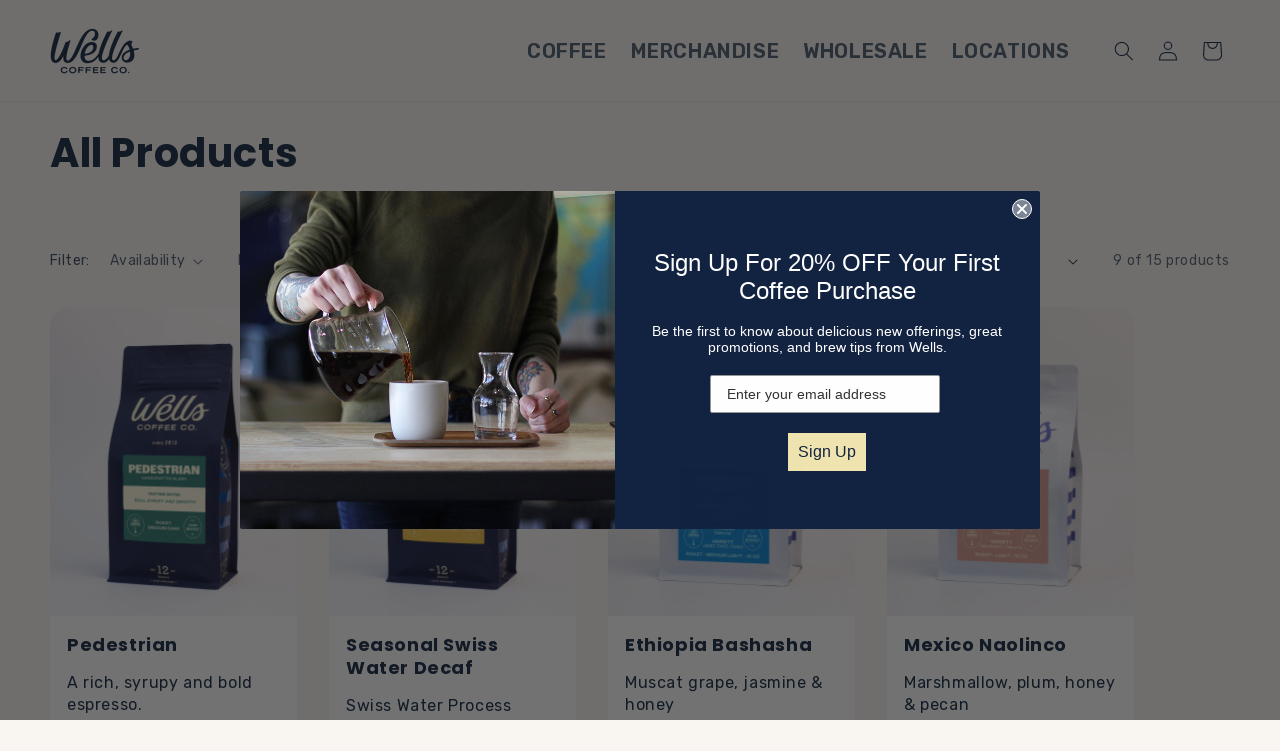

--- FILE ---
content_type: text/html; charset=utf-8
request_url: https://wellscoffees.com/collections/all/smooth
body_size: 44941
content:















<!doctype html>
<html class="js" lang="en">
  <head>
    <meta charset="utf-8">
    <meta http-equiv="X-UA-Compatible" content="IE=edge">
    <meta name="viewport" content="width=device-width,initial-scale=1">
    <meta name="theme-color" content="">
    <link rel="canonical" href="https://wellscoffees.com/collections/all/smooth"><link rel="icon" type="image/png" href="//wellscoffees.com/cdn/shop/files/pelican-favicon-v2.png?crop=center&height=32&v=1743614396&width=32"><link rel="preconnect" href="https://fonts.shopifycdn.com" crossorigin><title>
      All Products
 &ndash; tagged "Smooth" &ndash; Wells Coffee Company</title>

    

    

<meta property="og:site_name" content="Wells Coffee Company">
<meta property="og:url" content="https://wellscoffees.com/collections/all/smooth">
<meta property="og:title" content="All Products">
<meta property="og:type" content="website">
<meta property="og:description" content="We strive to bring you only the best coffees available to us. Whether our handcrafted blends or our single origin offerings, we&#39;re looking for something that will awaken your palate and satisfy your desire to drink deeply."><meta property="og:image" content="http://wellscoffees.com/cdn/shop/files/logo-no-tag.png?height=628&pad_color=ffffff&v=1613178204&width=1200">
  <meta property="og:image:secure_url" content="https://wellscoffees.com/cdn/shop/files/logo-no-tag.png?height=628&pad_color=ffffff&v=1613178204&width=1200">
  <meta property="og:image:width" content="1200">
  <meta property="og:image:height" content="628"><meta name="twitter:site" content="@wellscoffees"><meta name="twitter:card" content="summary_large_image">
<meta name="twitter:title" content="All Products">
<meta name="twitter:description" content="We strive to bring you only the best coffees available to us. Whether our handcrafted blends or our single origin offerings, we&#39;re looking for something that will awaken your palate and satisfy your desire to drink deeply.">


    <script src="//wellscoffees.com/cdn/shop/t/33/assets/constants.js?v=132983761750457495441763491904" defer="defer"></script>
    <script src="//wellscoffees.com/cdn/shop/t/33/assets/pubsub.js?v=158357773527763999511763491904" defer="defer"></script>
    <script src="//wellscoffees.com/cdn/shop/t/33/assets/global.js?v=152862011079830610291763491904" defer="defer"></script>
    <script src="//wellscoffees.com/cdn/shop/t/33/assets/details-disclosure.js?v=13653116266235556501763491904" defer="defer"></script>
    <script src="//wellscoffees.com/cdn/shop/t/33/assets/details-modal.js?v=25581673532751508451763491904" defer="defer"></script>
    <script src="//wellscoffees.com/cdn/shop/t/33/assets/search-form.js?v=133129549252120666541763491904" defer="defer"></script><script src="//wellscoffees.com/cdn/shop/t/33/assets/animations.js?v=88693664871331136111763491904" defer="defer"></script>
  <script>window.performance && window.performance.mark && window.performance.mark('shopify.content_for_header.start');</script><meta name="facebook-domain-verification" content="9dmwka65gtlyqigmtx9h2yps52hl2z">
<meta id="shopify-digital-wallet" name="shopify-digital-wallet" content="/18392475/digital_wallets/dialog">
<meta name="shopify-checkout-api-token" content="da4a248a691c0f02f360e65bb2113047">
<meta id="in-context-paypal-metadata" data-shop-id="18392475" data-venmo-supported="false" data-environment="production" data-locale="en_US" data-paypal-v4="true" data-currency="USD">
<link rel="alternate" type="application/atom+xml" title="Feed" href="/collections/all/smooth.atom" />
<link rel="alternate" type="application/json+oembed" href="https://wellscoffees.com/collections/all/smooth.oembed">
<script async="async" src="/checkouts/internal/preloads.js?locale=en-US"></script>
<link rel="preconnect" href="https://shop.app" crossorigin="anonymous">
<script async="async" src="https://shop.app/checkouts/internal/preloads.js?locale=en-US&shop_id=18392475" crossorigin="anonymous"></script>
<script id="apple-pay-shop-capabilities" type="application/json">{"shopId":18392475,"countryCode":"US","currencyCode":"USD","merchantCapabilities":["supports3DS"],"merchantId":"gid:\/\/shopify\/Shop\/18392475","merchantName":"Wells Coffee Company","requiredBillingContactFields":["postalAddress","email"],"requiredShippingContactFields":["postalAddress","email"],"shippingType":"shipping","supportedNetworks":["visa","masterCard","amex","discover","elo","jcb"],"total":{"type":"pending","label":"Wells Coffee Company","amount":"1.00"},"shopifyPaymentsEnabled":true,"supportsSubscriptions":true}</script>
<script id="shopify-features" type="application/json">{"accessToken":"da4a248a691c0f02f360e65bb2113047","betas":["rich-media-storefront-analytics"],"domain":"wellscoffees.com","predictiveSearch":true,"shopId":18392475,"locale":"en"}</script>
<script>var Shopify = Shopify || {};
Shopify.shop = "wells-coffee-company.myshopify.com";
Shopify.locale = "en";
Shopify.currency = {"active":"USD","rate":"1.0"};
Shopify.country = "US";
Shopify.theme = {"name":"Copy of Dropstreet Dawn: Nov 2025 edits","id":145992548546,"schema_name":"Dawn","schema_version":"15.2.0","theme_store_id":887,"role":"main"};
Shopify.theme.handle = "null";
Shopify.theme.style = {"id":null,"handle":null};
Shopify.cdnHost = "wellscoffees.com/cdn";
Shopify.routes = Shopify.routes || {};
Shopify.routes.root = "/";</script>
<script type="module">!function(o){(o.Shopify=o.Shopify||{}).modules=!0}(window);</script>
<script>!function(o){function n(){var o=[];function n(){o.push(Array.prototype.slice.apply(arguments))}return n.q=o,n}var t=o.Shopify=o.Shopify||{};t.loadFeatures=n(),t.autoloadFeatures=n()}(window);</script>
<script>
  window.ShopifyPay = window.ShopifyPay || {};
  window.ShopifyPay.apiHost = "shop.app\/pay";
  window.ShopifyPay.redirectState = null;
</script>
<script id="shop-js-analytics" type="application/json">{"pageType":"collection"}</script>
<script defer="defer" async type="module" src="//wellscoffees.com/cdn/shopifycloud/shop-js/modules/v2/client.init-shop-cart-sync_C5BV16lS.en.esm.js"></script>
<script defer="defer" async type="module" src="//wellscoffees.com/cdn/shopifycloud/shop-js/modules/v2/chunk.common_CygWptCX.esm.js"></script>
<script type="module">
  await import("//wellscoffees.com/cdn/shopifycloud/shop-js/modules/v2/client.init-shop-cart-sync_C5BV16lS.en.esm.js");
await import("//wellscoffees.com/cdn/shopifycloud/shop-js/modules/v2/chunk.common_CygWptCX.esm.js");

  window.Shopify.SignInWithShop?.initShopCartSync?.({"fedCMEnabled":true,"windoidEnabled":true});

</script>
<script>
  window.Shopify = window.Shopify || {};
  if (!window.Shopify.featureAssets) window.Shopify.featureAssets = {};
  window.Shopify.featureAssets['shop-js'] = {"shop-cart-sync":["modules/v2/client.shop-cart-sync_ZFArdW7E.en.esm.js","modules/v2/chunk.common_CygWptCX.esm.js"],"init-fed-cm":["modules/v2/client.init-fed-cm_CmiC4vf6.en.esm.js","modules/v2/chunk.common_CygWptCX.esm.js"],"shop-button":["modules/v2/client.shop-button_tlx5R9nI.en.esm.js","modules/v2/chunk.common_CygWptCX.esm.js"],"shop-cash-offers":["modules/v2/client.shop-cash-offers_DOA2yAJr.en.esm.js","modules/v2/chunk.common_CygWptCX.esm.js","modules/v2/chunk.modal_D71HUcav.esm.js"],"init-windoid":["modules/v2/client.init-windoid_sURxWdc1.en.esm.js","modules/v2/chunk.common_CygWptCX.esm.js"],"shop-toast-manager":["modules/v2/client.shop-toast-manager_ClPi3nE9.en.esm.js","modules/v2/chunk.common_CygWptCX.esm.js"],"init-shop-email-lookup-coordinator":["modules/v2/client.init-shop-email-lookup-coordinator_B8hsDcYM.en.esm.js","modules/v2/chunk.common_CygWptCX.esm.js"],"init-shop-cart-sync":["modules/v2/client.init-shop-cart-sync_C5BV16lS.en.esm.js","modules/v2/chunk.common_CygWptCX.esm.js"],"avatar":["modules/v2/client.avatar_BTnouDA3.en.esm.js"],"pay-button":["modules/v2/client.pay-button_FdsNuTd3.en.esm.js","modules/v2/chunk.common_CygWptCX.esm.js"],"init-customer-accounts":["modules/v2/client.init-customer-accounts_DxDtT_ad.en.esm.js","modules/v2/client.shop-login-button_C5VAVYt1.en.esm.js","modules/v2/chunk.common_CygWptCX.esm.js","modules/v2/chunk.modal_D71HUcav.esm.js"],"init-shop-for-new-customer-accounts":["modules/v2/client.init-shop-for-new-customer-accounts_ChsxoAhi.en.esm.js","modules/v2/client.shop-login-button_C5VAVYt1.en.esm.js","modules/v2/chunk.common_CygWptCX.esm.js","modules/v2/chunk.modal_D71HUcav.esm.js"],"shop-login-button":["modules/v2/client.shop-login-button_C5VAVYt1.en.esm.js","modules/v2/chunk.common_CygWptCX.esm.js","modules/v2/chunk.modal_D71HUcav.esm.js"],"init-customer-accounts-sign-up":["modules/v2/client.init-customer-accounts-sign-up_CPSyQ0Tj.en.esm.js","modules/v2/client.shop-login-button_C5VAVYt1.en.esm.js","modules/v2/chunk.common_CygWptCX.esm.js","modules/v2/chunk.modal_D71HUcav.esm.js"],"shop-follow-button":["modules/v2/client.shop-follow-button_Cva4Ekp9.en.esm.js","modules/v2/chunk.common_CygWptCX.esm.js","modules/v2/chunk.modal_D71HUcav.esm.js"],"checkout-modal":["modules/v2/client.checkout-modal_BPM8l0SH.en.esm.js","modules/v2/chunk.common_CygWptCX.esm.js","modules/v2/chunk.modal_D71HUcav.esm.js"],"lead-capture":["modules/v2/client.lead-capture_Bi8yE_yS.en.esm.js","modules/v2/chunk.common_CygWptCX.esm.js","modules/v2/chunk.modal_D71HUcav.esm.js"],"shop-login":["modules/v2/client.shop-login_D6lNrXab.en.esm.js","modules/v2/chunk.common_CygWptCX.esm.js","modules/v2/chunk.modal_D71HUcav.esm.js"],"payment-terms":["modules/v2/client.payment-terms_CZxnsJam.en.esm.js","modules/v2/chunk.common_CygWptCX.esm.js","modules/v2/chunk.modal_D71HUcav.esm.js"]};
</script>
<script>(function() {
  var isLoaded = false;
  function asyncLoad() {
    if (isLoaded) return;
    isLoaded = true;
    var urls = ["https:\/\/static.klaviyo.com\/onsite\/js\/SbeSSg\/klaviyo.js?company_id=SbeSSg\u0026shop=wells-coffee-company.myshopify.com"];
    for (var i = 0; i < urls.length; i++) {
      var s = document.createElement('script');
      s.type = 'text/javascript';
      s.async = true;
      s.src = urls[i];
      var x = document.getElementsByTagName('script')[0];
      x.parentNode.insertBefore(s, x);
    }
  };
  if(window.attachEvent) {
    window.attachEvent('onload', asyncLoad);
  } else {
    window.addEventListener('load', asyncLoad, false);
  }
})();</script>
<script id="__st">var __st={"a":18392475,"offset":-18000,"reqid":"cab295db-7ddd-4428-a445-bc020af836e3-1768827413","pageurl":"wellscoffees.com\/collections\/all\/smooth","u":"ea80040c9a7a","p":"collection","rtyp":"collection","rid":236493340866};</script>
<script>window.ShopifyPaypalV4VisibilityTracking = true;</script>
<script id="captcha-bootstrap">!function(){'use strict';const t='contact',e='account',n='new_comment',o=[[t,t],['blogs',n],['comments',n],[t,'customer']],c=[[e,'customer_login'],[e,'guest_login'],[e,'recover_customer_password'],[e,'create_customer']],r=t=>t.map((([t,e])=>`form[action*='/${t}']:not([data-nocaptcha='true']) input[name='form_type'][value='${e}']`)).join(','),a=t=>()=>t?[...document.querySelectorAll(t)].map((t=>t.form)):[];function s(){const t=[...o],e=r(t);return a(e)}const i='password',u='form_key',d=['recaptcha-v3-token','g-recaptcha-response','h-captcha-response',i],f=()=>{try{return window.sessionStorage}catch{return}},m='__shopify_v',_=t=>t.elements[u];function p(t,e,n=!1){try{const o=window.sessionStorage,c=JSON.parse(o.getItem(e)),{data:r}=function(t){const{data:e,action:n}=t;return t[m]||n?{data:e,action:n}:{data:t,action:n}}(c);for(const[e,n]of Object.entries(r))t.elements[e]&&(t.elements[e].value=n);n&&o.removeItem(e)}catch(o){console.error('form repopulation failed',{error:o})}}const l='form_type',E='cptcha';function T(t){t.dataset[E]=!0}const w=window,h=w.document,L='Shopify',v='ce_forms',y='captcha';let A=!1;((t,e)=>{const n=(g='f06e6c50-85a8-45c8-87d0-21a2b65856fe',I='https://cdn.shopify.com/shopifycloud/storefront-forms-hcaptcha/ce_storefront_forms_captcha_hcaptcha.v1.5.2.iife.js',D={infoText:'Protected by hCaptcha',privacyText:'Privacy',termsText:'Terms'},(t,e,n)=>{const o=w[L][v],c=o.bindForm;if(c)return c(t,g,e,D).then(n);var r;o.q.push([[t,g,e,D],n]),r=I,A||(h.body.append(Object.assign(h.createElement('script'),{id:'captcha-provider',async:!0,src:r})),A=!0)});var g,I,D;w[L]=w[L]||{},w[L][v]=w[L][v]||{},w[L][v].q=[],w[L][y]=w[L][y]||{},w[L][y].protect=function(t,e){n(t,void 0,e),T(t)},Object.freeze(w[L][y]),function(t,e,n,w,h,L){const[v,y,A,g]=function(t,e,n){const i=e?o:[],u=t?c:[],d=[...i,...u],f=r(d),m=r(i),_=r(d.filter((([t,e])=>n.includes(e))));return[a(f),a(m),a(_),s()]}(w,h,L),I=t=>{const e=t.target;return e instanceof HTMLFormElement?e:e&&e.form},D=t=>v().includes(t);t.addEventListener('submit',(t=>{const e=I(t);if(!e)return;const n=D(e)&&!e.dataset.hcaptchaBound&&!e.dataset.recaptchaBound,o=_(e),c=g().includes(e)&&(!o||!o.value);(n||c)&&t.preventDefault(),c&&!n&&(function(t){try{if(!f())return;!function(t){const e=f();if(!e)return;const n=_(t);if(!n)return;const o=n.value;o&&e.removeItem(o)}(t);const e=Array.from(Array(32),(()=>Math.random().toString(36)[2])).join('');!function(t,e){_(t)||t.append(Object.assign(document.createElement('input'),{type:'hidden',name:u})),t.elements[u].value=e}(t,e),function(t,e){const n=f();if(!n)return;const o=[...t.querySelectorAll(`input[type='${i}']`)].map((({name:t})=>t)),c=[...d,...o],r={};for(const[a,s]of new FormData(t).entries())c.includes(a)||(r[a]=s);n.setItem(e,JSON.stringify({[m]:1,action:t.action,data:r}))}(t,e)}catch(e){console.error('failed to persist form',e)}}(e),e.submit())}));const S=(t,e)=>{t&&!t.dataset[E]&&(n(t,e.some((e=>e===t))),T(t))};for(const o of['focusin','change'])t.addEventListener(o,(t=>{const e=I(t);D(e)&&S(e,y())}));const B=e.get('form_key'),M=e.get(l),P=B&&M;t.addEventListener('DOMContentLoaded',(()=>{const t=y();if(P)for(const e of t)e.elements[l].value===M&&p(e,B);[...new Set([...A(),...v().filter((t=>'true'===t.dataset.shopifyCaptcha))])].forEach((e=>S(e,t)))}))}(h,new URLSearchParams(w.location.search),n,t,e,['guest_login'])})(!0,!0)}();</script>
<script integrity="sha256-4kQ18oKyAcykRKYeNunJcIwy7WH5gtpwJnB7kiuLZ1E=" data-source-attribution="shopify.loadfeatures" defer="defer" src="//wellscoffees.com/cdn/shopifycloud/storefront/assets/storefront/load_feature-a0a9edcb.js" crossorigin="anonymous"></script>
<script crossorigin="anonymous" defer="defer" src="//wellscoffees.com/cdn/shopifycloud/storefront/assets/shopify_pay/storefront-65b4c6d7.js?v=20250812"></script>
<script data-source-attribution="shopify.dynamic_checkout.dynamic.init">var Shopify=Shopify||{};Shopify.PaymentButton=Shopify.PaymentButton||{isStorefrontPortableWallets:!0,init:function(){window.Shopify.PaymentButton.init=function(){};var t=document.createElement("script");t.src="https://wellscoffees.com/cdn/shopifycloud/portable-wallets/latest/portable-wallets.en.js",t.type="module",document.head.appendChild(t)}};
</script>
<script data-source-attribution="shopify.dynamic_checkout.buyer_consent">
  function portableWalletsHideBuyerConsent(e){var t=document.getElementById("shopify-buyer-consent"),n=document.getElementById("shopify-subscription-policy-button");t&&n&&(t.classList.add("hidden"),t.setAttribute("aria-hidden","true"),n.removeEventListener("click",e))}function portableWalletsShowBuyerConsent(e){var t=document.getElementById("shopify-buyer-consent"),n=document.getElementById("shopify-subscription-policy-button");t&&n&&(t.classList.remove("hidden"),t.removeAttribute("aria-hidden"),n.addEventListener("click",e))}window.Shopify?.PaymentButton&&(window.Shopify.PaymentButton.hideBuyerConsent=portableWalletsHideBuyerConsent,window.Shopify.PaymentButton.showBuyerConsent=portableWalletsShowBuyerConsent);
</script>
<script data-source-attribution="shopify.dynamic_checkout.cart.bootstrap">document.addEventListener("DOMContentLoaded",(function(){function t(){return document.querySelector("shopify-accelerated-checkout-cart, shopify-accelerated-checkout")}if(t())Shopify.PaymentButton.init();else{new MutationObserver((function(e,n){t()&&(Shopify.PaymentButton.init(),n.disconnect())})).observe(document.body,{childList:!0,subtree:!0})}}));
</script>
<link id="shopify-accelerated-checkout-styles" rel="stylesheet" media="screen" href="https://wellscoffees.com/cdn/shopifycloud/portable-wallets/latest/accelerated-checkout-backwards-compat.css" crossorigin="anonymous">
<style id="shopify-accelerated-checkout-cart">
        #shopify-buyer-consent {
  margin-top: 1em;
  display: inline-block;
  width: 100%;
}

#shopify-buyer-consent.hidden {
  display: none;
}

#shopify-subscription-policy-button {
  background: none;
  border: none;
  padding: 0;
  text-decoration: underline;
  font-size: inherit;
  cursor: pointer;
}

#shopify-subscription-policy-button::before {
  box-shadow: none;
}

      </style>
<script id="sections-script" data-sections="header" defer="defer" src="//wellscoffees.com/cdn/shop/t/33/compiled_assets/scripts.js?v=9543"></script>
<script>window.performance && window.performance.mark && window.performance.mark('shopify.content_for_header.end');</script>
  <!-- "snippets/shogun-products.liquid" was not rendered, the associated app was uninstalled -->



    <style data-shopify>
      @font-face {
  font-family: Rubik;
  font-weight: 400;
  font-style: normal;
  font-display: swap;
  src: url("//wellscoffees.com/cdn/fonts/rubik/rubik_n4.c2fb67c90aa34ecf8da34fc1da937ee9c0c27942.woff2") format("woff2"),
       url("//wellscoffees.com/cdn/fonts/rubik/rubik_n4.d229bd4a6a25ec476a0829a74bf3657a5fd9aa36.woff") format("woff");
}

      @font-face {
  font-family: Rubik;
  font-weight: 700;
  font-style: normal;
  font-display: swap;
  src: url("//wellscoffees.com/cdn/fonts/rubik/rubik_n7.9ddb1ff19ac4667369e1c444a6663062e115e651.woff2") format("woff2"),
       url("//wellscoffees.com/cdn/fonts/rubik/rubik_n7.2f2815a4763d5118fdb49ad25ccceea3eafcae92.woff") format("woff");
}

      @font-face {
  font-family: Rubik;
  font-weight: 400;
  font-style: italic;
  font-display: swap;
  src: url("//wellscoffees.com/cdn/fonts/rubik/rubik_i4.528fdfa8adf0c2cb49c0f6d132dcaffa910849d6.woff2") format("woff2"),
       url("//wellscoffees.com/cdn/fonts/rubik/rubik_i4.937396c2106c0db7a4072bbcd373d4e3d0ab306b.woff") format("woff");
}

      @font-face {
  font-family: Rubik;
  font-weight: 700;
  font-style: italic;
  font-display: swap;
  src: url("//wellscoffees.com/cdn/fonts/rubik/rubik_i7.e37585fef76596b7b87ec84ca28db2ef5e3df433.woff2") format("woff2"),
       url("//wellscoffees.com/cdn/fonts/rubik/rubik_i7.a18d51774424b841c335ca3a15ab66cba9fce8c1.woff") format("woff");
}

      @font-face {
  font-family: Poppins;
  font-weight: 700;
  font-style: normal;
  font-display: swap;
  src: url("//wellscoffees.com/cdn/fonts/poppins/poppins_n7.56758dcf284489feb014a026f3727f2f20a54626.woff2") format("woff2"),
       url("//wellscoffees.com/cdn/fonts/poppins/poppins_n7.f34f55d9b3d3205d2cd6f64955ff4b36f0cfd8da.woff") format("woff");
}


      
        :root,
        .color-scheme-1 {
          --color-background: 249,246,241;
        
          --gradient-background: #f9f6f1;
        

        

        --color-foreground: 16,37,64;
        --color-background-contrast: 211,189,152;
        --color-shadow: 16,37,64;
        --color-button: 16,37,64;
        --color-button-text: 249,246,241;
        --color-secondary-button: 249,246,241;
        --color-secondary-button-text: 16,37,64;
        --color-link: 16,37,64;
        --color-badge-foreground: 16,37,64;
        --color-badge-background: 249,246,241;
        --color-badge-border: 16,37,64;
        --payment-terms-background-color: rgb(249 246 241);
      }
      
        
        .color-scheme-2 {
          --color-background: 243,243,243;
        
          --gradient-background: #f3f3f3;
        

        

        --color-foreground: 18,18,18;
        --color-background-contrast: 179,179,179;
        --color-shadow: 18,18,18;
        --color-button: 18,18,18;
        --color-button-text: 243,243,243;
        --color-secondary-button: 243,243,243;
        --color-secondary-button-text: 18,18,18;
        --color-link: 18,18,18;
        --color-badge-foreground: 18,18,18;
        --color-badge-background: 243,243,243;
        --color-badge-border: 18,18,18;
        --payment-terms-background-color: rgb(243 243 243);
      }
      
        
        .color-scheme-3 {
          --color-background: 36,40,51;
        
          --gradient-background: #242833;
        

        

        --color-foreground: 255,255,255;
        --color-background-contrast: 47,52,66;
        --color-shadow: 18,18,18;
        --color-button: 255,255,255;
        --color-button-text: 0,0,0;
        --color-secondary-button: 36,40,51;
        --color-secondary-button-text: 255,255,255;
        --color-link: 255,255,255;
        --color-badge-foreground: 255,255,255;
        --color-badge-background: 36,40,51;
        --color-badge-border: 255,255,255;
        --payment-terms-background-color: rgb(36 40 51);
      }
      
        
        .color-scheme-4 {
          --color-background: 18,18,18;
        
          --gradient-background: #121212;
        

        

        --color-foreground: 255,255,255;
        --color-background-contrast: 146,146,146;
        --color-shadow: 18,18,18;
        --color-button: 255,255,255;
        --color-button-text: 18,18,18;
        --color-secondary-button: 18,18,18;
        --color-secondary-button-text: 255,255,255;
        --color-link: 255,255,255;
        --color-badge-foreground: 255,255,255;
        --color-badge-background: 18,18,18;
        --color-badge-border: 255,255,255;
        --payment-terms-background-color: rgb(18 18 18);
      }
      
        
        .color-scheme-5 {
          --color-background: 51,79,180;
        
          --gradient-background: #334fb4;
        

        

        --color-foreground: 255,255,255;
        --color-background-contrast: 23,35,81;
        --color-shadow: 18,18,18;
        --color-button: 255,255,255;
        --color-button-text: 51,79,180;
        --color-secondary-button: 51,79,180;
        --color-secondary-button-text: 255,255,255;
        --color-link: 255,255,255;
        --color-badge-foreground: 255,255,255;
        --color-badge-background: 51,79,180;
        --color-badge-border: 255,255,255;
        --payment-terms-background-color: rgb(51 79 180);
      }
      
        
        .color-scheme-96d9bd93-a70d-434b-9838-05b10846e412 {
          --color-background: 16,37,64;
        
          --gradient-background: #102540;
        

        

        --color-foreground: 249,246,241;
        --color-background-contrast: 21,49,84;
        --color-shadow: 249,246,241;
        --color-button: 255,83,2;
        --color-button-text: 249,246,241;
        --color-secondary-button: 16,37,64;
        --color-secondary-button-text: 249,246,241;
        --color-link: 249,246,241;
        --color-badge-foreground: 249,246,241;
        --color-badge-background: 16,37,64;
        --color-badge-border: 249,246,241;
        --payment-terms-background-color: rgb(16 37 64);
      }
      
        
        .color-scheme-36284667-a2b3-44df-bd7d-c60d1bec5501 {
          --color-background: 249,246,241;
        
          --gradient-background: #f9f6f1;
        

        

        --color-foreground: 16,37,64;
        --color-background-contrast: 211,189,152;
        --color-shadow: 16,37,64;
        --color-button: 16,37,64;
        --color-button-text: 249,246,241;
        --color-secondary-button: 249,246,241;
        --color-secondary-button-text: 16,37,64;
        --color-link: 16,37,64;
        --color-badge-foreground: 16,37,64;
        --color-badge-background: 249,246,241;
        --color-badge-border: 16,37,64;
        --payment-terms-background-color: rgb(249 246 241);
      }
      
        
        .color-scheme-3a5e9b82-814e-4059-905a-97d20f91b02d {
          --color-background: 249,246,241;
        
          --gradient-background: #f9f6f1;
        

        

        --color-foreground: 249,246,241;
        --color-background-contrast: 211,189,152;
        --color-shadow: 16,37,64;
        --color-button: 16,37,64;
        --color-button-text: 249,246,241;
        --color-secondary-button: 249,246,241;
        --color-secondary-button-text: 16,37,64;
        --color-link: 16,37,64;
        --color-badge-foreground: 249,246,241;
        --color-badge-background: 249,246,241;
        --color-badge-border: 249,246,241;
        --payment-terms-background-color: rgb(249 246 241);
      }
      
        
        .color-scheme-23a85654-76af-4aab-a849-5ae324cafa07 {
          --color-background: 51,79,180;
        
          --gradient-background: #334fb4;
        

        

        --color-foreground: 249,246,241;
        --color-background-contrast: 23,35,81;
        --color-shadow: 16,37,64;
        --color-button: 16,37,64;
        --color-button-text: 255,255,255;
        --color-secondary-button: 51,79,180;
        --color-secondary-button-text: 16,37,64;
        --color-link: 16,37,64;
        --color-badge-foreground: 249,246,241;
        --color-badge-background: 51,79,180;
        --color-badge-border: 249,246,241;
        --payment-terms-background-color: rgb(51 79 180);
      }
      

      body, .color-scheme-1, .color-scheme-2, .color-scheme-3, .color-scheme-4, .color-scheme-5, .color-scheme-96d9bd93-a70d-434b-9838-05b10846e412, .color-scheme-36284667-a2b3-44df-bd7d-c60d1bec5501, .color-scheme-3a5e9b82-814e-4059-905a-97d20f91b02d, .color-scheme-23a85654-76af-4aab-a849-5ae324cafa07 {
        color: rgba(var(--color-foreground));
        background-color: rgb(var(--color-background));
      }

      :root {
        --font-body-family: Rubik, sans-serif;
        --font-body-style: normal;
        --font-body-weight: 400;
        --font-body-weight-bold: 700;

        --font-heading-family: Poppins, sans-serif;
        --font-heading-style: normal;
        --font-heading-weight: 700;

        --font-body-scale: 1.0;
        --font-heading-scale: 1.0;

        --media-padding: px;
        --media-border-opacity: 0.05;
        --media-border-width: 0px;
        --media-radius: 20px;
        --media-shadow-opacity: 0.0;
        --media-shadow-horizontal-offset: 0px;
        --media-shadow-vertical-offset: 4px;
        --media-shadow-blur-radius: 5px;
        --media-shadow-visible: 0;

        --page-width: 140rem;
        --page-width-margin: 0rem;

        --product-card-image-padding: 0.0rem;
        --product-card-corner-radius: 0.0rem;
        --product-card-text-alignment: left;
        --product-card-border-width: 0.0rem;
        --product-card-border-opacity: 0.1;
        --product-card-shadow-opacity: 0.0;
        --product-card-shadow-visible: 0;
        --product-card-shadow-horizontal-offset: -4.0rem;
        --product-card-shadow-vertical-offset: -4.0rem;
        --product-card-shadow-blur-radius: 0.0rem;

        --collection-card-image-padding: 0.0rem;
        --collection-card-corner-radius: 0.0rem;
        --collection-card-text-alignment: left;
        --collection-card-border-width: 0.0rem;
        --collection-card-border-opacity: 0.1;
        --collection-card-shadow-opacity: 0.0;
        --collection-card-shadow-visible: 0;
        --collection-card-shadow-horizontal-offset: 0.0rem;
        --collection-card-shadow-vertical-offset: 0.4rem;
        --collection-card-shadow-blur-radius: 0.5rem;

        --blog-card-image-padding: 0.0rem;
        --blog-card-corner-radius: 0.0rem;
        --blog-card-text-alignment: left;
        --blog-card-border-width: 0.0rem;
        --blog-card-border-opacity: 0.1;
        --blog-card-shadow-opacity: 0.0;
        --blog-card-shadow-visible: 0;
        --blog-card-shadow-horizontal-offset: 0.0rem;
        --blog-card-shadow-vertical-offset: 0.4rem;
        --blog-card-shadow-blur-radius: 0.5rem;

        --badge-corner-radius: 4.0rem;

        --popup-border-width: 1px;
        --popup-border-opacity: 0.1;
        --popup-corner-radius: 0px;
        --popup-shadow-opacity: 0.05;
        --popup-shadow-horizontal-offset: 0px;
        --popup-shadow-vertical-offset: 4px;
        --popup-shadow-blur-radius: 5px;

        --drawer-border-width: 1px;
        --drawer-border-opacity: 0.1;
        --drawer-shadow-opacity: 0.0;
        --drawer-shadow-horizontal-offset: 0px;
        --drawer-shadow-vertical-offset: 4px;
        --drawer-shadow-blur-radius: 5px;

        --spacing-sections-desktop: 0px;
        --spacing-sections-mobile: 0px;

        --grid-desktop-vertical-spacing: 32px;
        --grid-desktop-horizontal-spacing: 32px;
        --grid-mobile-vertical-spacing: 16px;
        --grid-mobile-horizontal-spacing: 16px;

        --text-boxes-border-opacity: 0.1;
        --text-boxes-border-width: 0px;
        --text-boxes-radius: 0px;
        --text-boxes-shadow-opacity: 0.0;
        --text-boxes-shadow-visible: 0;
        --text-boxes-shadow-horizontal-offset: 0px;
        --text-boxes-shadow-vertical-offset: 4px;
        --text-boxes-shadow-blur-radius: 5px;

        --buttons-radius: 10px;
        --buttons-radius-outset: 11px;
        --buttons-border-width: 1px;
        --buttons-border-opacity: 1.0;
        --buttons-shadow-opacity: 0.0;
        --buttons-shadow-visible: 0;
        --buttons-shadow-horizontal-offset: 0px;
        --buttons-shadow-vertical-offset: 4px;
        --buttons-shadow-blur-radius: 5px;
        --buttons-border-offset: 0.3px;

        --inputs-radius: 0px;
        --inputs-border-width: 1px;
        --inputs-border-opacity: 0.55;
        --inputs-shadow-opacity: 0.0;
        --inputs-shadow-horizontal-offset: 0px;
        --inputs-margin-offset: 0px;
        --inputs-shadow-vertical-offset: 4px;
        --inputs-shadow-blur-radius: 5px;
        --inputs-radius-outset: 0px;

        --variant-pills-radius: 40px;
        --variant-pills-border-width: 1px;
        --variant-pills-border-opacity: 0.55;
        --variant-pills-shadow-opacity: 0.0;
        --variant-pills-shadow-horizontal-offset: 0px;
        --variant-pills-shadow-vertical-offset: 4px;
        --variant-pills-shadow-blur-radius: 5px;
      }

      *,
      *::before,
      *::after {
        box-sizing: inherit;
      }

      html {
        box-sizing: border-box;
        font-size: calc(var(--font-body-scale) * 62.5%);
        height: 100%;
      }

      body {
        display: grid;
        grid-template-rows: auto auto 1fr auto;
        grid-template-columns: 100%;
        min-height: 100%;
        margin: 0;
        font-size: 1.5rem;
        letter-spacing: 0.06rem;
        line-height: calc(1 + 0.8 / var(--font-body-scale));
        font-family: var(--font-body-family);
        font-style: var(--font-body-style);
        font-weight: var(--font-body-weight);
      }

      @media screen and (min-width: 750px) {
        body {
          font-size: 1.6rem;
        }
      }
    </style>

    <link href="//wellscoffees.com/cdn/shop/t/33/assets/base.css?v=128178141451352274691763491904" rel="stylesheet" type="text/css" media="all" />
    <link rel="stylesheet" href="//wellscoffees.com/cdn/shop/t/33/assets/component-cart-items.css?v=123238115697927560811763491904" media="print" onload="this.media='all'">
      <link rel="preload" as="font" href="//wellscoffees.com/cdn/fonts/rubik/rubik_n4.c2fb67c90aa34ecf8da34fc1da937ee9c0c27942.woff2" type="font/woff2" crossorigin>
      

      <link rel="preload" as="font" href="//wellscoffees.com/cdn/fonts/poppins/poppins_n7.56758dcf284489feb014a026f3727f2f20a54626.woff2" type="font/woff2" crossorigin>
      
<link href="//wellscoffees.com/cdn/shop/t/33/assets/component-localization-form.css?v=170315343355214948141763491904" rel="stylesheet" type="text/css" media="all" />
      <script src="//wellscoffees.com/cdn/shop/t/33/assets/localization-form.js?v=144176611646395275351763491904" defer="defer"></script><link
        rel="stylesheet"
        href="//wellscoffees.com/cdn/shop/t/33/assets/component-predictive-search.css?v=118923337488134913561763491904"
        media="print"
        onload="this.media='all'"
      ><script>
      if (Shopify.designMode) {
        document.documentElement.classList.add('shopify-design-mode');
      }
    </script>
    <link href="//wellscoffees.com/cdn/shop/t/33/assets/custom.css?v=167770753652649566091763491904" rel="stylesheet" type="text/css" media="all" />

    <link rel="preconnect" href="https://fonts.googleapis.com">
<link rel="preconnect" href="https://fonts.gstatic.com" crossorigin>
<link href="https://fonts.googleapis.com/css2?family=Great+Vibes&display=swap" rel="stylesheet">
    
  
  <!-- "snippets/shogun-head.liquid" was not rendered, the associated app was uninstalled -->
<!-- BEGIN app block: shopify://apps/bold-subscriptions/blocks/bsub-embed/9ceb49f0-5fe5-4b5e-943d-f8af8985167d -->
<script id="bold-subscriptions-app-embed-script" type="text/javascript" defer>
    
        if (window.location.href.includes('/account/login') && true) {
            window.location.href = `https://wellscoffees.com/pages/manage-subscriptions`;
        }
    

    window.BOLD = window.BOLD || {};
    window.BOLD.subscriptions = window.BOLD.subscriptions || {};
    window.BOLD.subscriptions.config = window.BOLD.subscriptions.config || {};
    window.BOLD.subscriptions.config.isAppEmbedEnabled = true;
    window.BOLD.subscriptions.classes = window.BOLD.subscriptions.classes || {};
    window.BOLD.subscriptions.patches = window.BOLD.subscriptions.patches || {};
    window.BOLD.subscriptions.patches.maxCheckoutRetries = window.BOLD.subscriptions.patches.maxCheckoutRetries || 200;
    window.BOLD.subscriptions.patches.currentCheckoutRetries = window.BOLD.subscriptions.patches.currentCheckoutRetries || 0;
    window.BOLD.subscriptions.patches.maxCashierPatchAttempts = window.BOLD.subscriptions.patches.maxCashierPatchAttempts || 200;
    window.BOLD.subscriptions.patches.currentCashierPatchAttempts = window.BOLD.subscriptions.patches.currentCashierPatchAttempts || 0;
    window.BOLD.subscriptions.config.platform = 'shopify';
    window.BOLD.subscriptions.config.shopDomain = 'wells-coffee-company.myshopify.com';
    window.BOLD.subscriptions.config.customDomain = 'wellscoffees.com';
    window.BOLD.subscriptions.config.shopIdentifier = '18392475';
    window.BOLD.subscriptions.config.cashierUrl = 'https://cashier.boldcommerce.com';
    window.BOLD.subscriptions.config.boldAPIBase = 'https://app-api.boldapps.net/';
    window.BOLD.subscriptions.config.cashierApplicationUUID = '2e6a2bbc-b12b-4255-abdf-a02af85c0d4e';
    window.BOLD.subscriptions.config.appUrl = 'https://sub.boldapps.net';
    window.BOLD.subscriptions.config.currencyCode = 'USD';
    window.BOLD.subscriptions.config.checkoutType = 'shopify';
    window.BOLD.subscriptions.config.currencyFormat = "$\u0026#123;\u0026#123;amount}}";
    window.BOLD.subscriptions.config.shopCurrencies = [{"id":6638,"currency":"USD","currency_format":"$\u0026#123;\u0026#123;amount}}","created_at":"2024-03-18 18:28:30","updated_at":"2024-03-18 18:28:30"}];
    window.BOLD.subscriptions.config.shopSettings = {"allow_msp_cancellation":false,"allow_msp_prepaid_renewal":true,"customer_can_pause_subscription":true,"customer_can_change_next_order_date":true,"customer_can_change_order_frequency":true,"customer_can_create_an_additional_order":false,"customer_can_use_passwordless_login":true,"customer_passwordless_login_redirect":true,"customer_can_add_products_to_existing_subscriptions":true,"show_currency_code":true,"stored_payment_method_policy":"required","customer_portal_path":"pages\/manage-subscriptions"};
    window.BOLD.subscriptions.config.customerLoginPath = null;
    window.BOLD.subscriptions.config.isPrepaidEnabled = window.BOLD.subscriptions.config.isPrepaidEnabled || true;
    window.BOLD.subscriptions.config.loadSubscriptionGroupFrom = 'default';
    window.BOLD.subscriptions.config.loadSubscriptionGroupFromTypes = "default";
    window.BOLD.subscriptions.config.cashierPluginOnlyMode = window.BOLD.subscriptions.config.cashierPluginOnlyMode || false;
    if (window.BOLD.subscriptions.config.waitForCheckoutLoader === undefined) {
        window.BOLD.subscriptions.config.waitForCheckoutLoader = true;
    }

    window.BOLD.subscriptions.config.addToCartFormSelectors = window.BOLD.subscriptions.config.addToCartFormSelectors || [];
    window.BOLD.subscriptions.config.addToCartButtonSelectors = window.BOLD.subscriptions.config.addToCartButtonSelectors || [];
    window.BOLD.subscriptions.config.widgetInsertBeforeSelectors = window.BOLD.subscriptions.config.widgetInsertBeforeSelectors || [];
    window.BOLD.subscriptions.config.quickAddToCartButtonSelectors = window.BOLD.subscriptions.config.quickAddToCartButtonSelectors || [];
    window.BOLD.subscriptions.config.cartElementSelectors = window.BOLD.subscriptions.config.cartElementSelectors || [];
    window.BOLD.subscriptions.config.cartTotalElementSelectors = window.BOLD.subscriptions.config.cartTotalElementSelectors || [];
    window.BOLD.subscriptions.config.lineItemSelectors = window.BOLD.subscriptions.config.lineItemSelectors || [];
    window.BOLD.subscriptions.config.lineItemNameSelectors = window.BOLD.subscriptions.config.lineItemNameSelectors || [];
    window.BOLD.subscriptions.config.checkoutButtonSelectors = window.BOLD.subscriptions.config.checkoutButtonSelectors || [];

    window.BOLD.subscriptions.config.featureFlags = window.BOLD.subscriptions.config.featureFlagOverrides || ["BE-2298-Support-Variant-Selections-In-Sub-Groups","BE-3206-shipping-option-api","BE-6519-admin-edit-delivery-methods","BE-6178-Control-Oversell-Rules-For-Recurrences","BE-6887_Reduce_CBP_Chunk_Size","BE-6741-RESTFUL-discount-codes","BE-6925-remove-bold-error-code-from-error-message","BE-6676-enable-embedded-flow","BE-7736-create-digital-sub-with-no-address","BE-8010-create-subscriptions-with-bold-addresses"];
    window.BOLD.subscriptions.config.subscriptionProcessingFrequency = '60';
    window.BOLD.subscriptions.config.requireMSPInitialLoadingMessage = true;
    window.BOLD.subscriptions.data = window.BOLD.subscriptions.data || {};

    // Interval text markup template
    window.BOLD.subscriptions.config.lineItemPropertyListSelectors = window.BOLD.subscriptions.config.lineItemPropertyListSelectors || [];
    window.BOLD.subscriptions.config.lineItemPropertyListSelectors.push('dl.definitionList');
    window.BOLD.subscriptions.config.lineItemPropertyListTemplate = window.BOLD.subscriptions.config.lineItemPropertyListTemplate || '<dl class="definitionList"></dl>';
    window.BOLD.subscriptions.config.lineItemPropertyTemplate = window.BOLD.subscriptions.config.lineItemPropertyTemplate || '<dt class="definitionList-key">{{key}}:</dt><dd class="definitionList-value">{{value}}</dd>';

    // Discount text markup template
    window.BOLD.subscriptions.config.discountItemTemplate = window.BOLD.subscriptions.config.discountItemTemplate || '<div class="bold-subscriptions-discount"><div class="bold-subscriptions-discount__details">{{details}}</div><div class="bold-subscriptions-discount__total">{{total}}</div></div>';


    // Constants in XMLHttpRequest are not reliable, so we will create our own
    // reference: https://developer.mozilla.org/en-US/docs/Web/API/XMLHttpRequest/readyState
    window.BOLD.subscriptions.config.XMLHttpRequest = {
        UNSENT:0,            // Client has been created. open() not called yet.
        OPENED: 1,           // open() has been called.
        HEADERS_RECEIVED: 2, // send() has been called, and headers and status are available.
        LOADING: 3,          // Downloading; responseText holds partial data.
        DONE: 4              // The operation is complete.
    };

    window.BOLD.subscriptions.config.assetBaseUrl = 'https://sub.boldapps.net';
    if (window.localStorage && window.localStorage.getItem('boldSubscriptionsAssetBaseUrl')) {
        window.BOLD.subscriptions.config.assetBaseUrl = window.localStorage.getItem('boldSubscriptionsAssetBaseUrl')
    }

    window.BOLD.subscriptions.data.subscriptionGroups = [];
    if (localStorage && localStorage.getItem('boldSubscriptionsSubscriptionGroups')) {
        window.BOLD.subscriptions.data.subscriptionGroups = JSON.parse(localStorage.getItem('boldSubscriptionsSubscriptionGroups'));
    } else {
        window.BOLD.subscriptions.data.subscriptionGroups = [{"id":38030,"billing_rules":[{"id":92339,"subscription_group_id":38030,"interval_name":"Once a month","billing_rule":"FREQ=MONTHLY","custom_billing_rule":""},{"id":100634,"subscription_group_id":38030,"interval_name":"Once a week","billing_rule":"FREQ=WEEKLY","custom_billing_rule":""},{"id":127512,"subscription_group_id":38030,"interval_name":"Bi-Monthly","billing_rule":"FREQ=MONTHLY;INTERVAL=2","custom_billing_rule":""}],"is_subscription_only":false,"allow_prepaid":true,"allow_dynamic_discount":false,"is_prepaid_only":false,"should_continue_prepaid":true,"continue_prepaid_type":"as_prepaid","prepaid_durations":[{"id":54459,"subscription_group_id":38030,"total_duration":6,"discount_type":"percentage","discount_value":18}],"dynamic_discounts":[],"selection_options":[{"platform_entity_id":null},{"platform_entity_id":null},{"platform_entity_id":null},{"platform_entity_id":null},{"platform_entity_id":null}],"discount_type":"no_discount","percent_discount":0,"fixed_discount":0,"can_add_to_cart":true},{"id":38031,"billing_rules":[{"id":92340,"subscription_group_id":38031,"interval_name":"Every Other Week","billing_rule":"FREQ=WEEKLY;INTERVAL=2","custom_billing_rule":""},{"id":95877,"subscription_group_id":38031,"interval_name":"Every Week","billing_rule":"FREQ=WEEKLY","custom_billing_rule":""},{"id":127544,"subscription_group_id":38031,"interval_name":"Monthly","billing_rule":"FREQ=MONTHLY","custom_billing_rule":""}],"is_subscription_only":false,"allow_prepaid":true,"allow_dynamic_discount":false,"is_prepaid_only":false,"should_continue_prepaid":true,"continue_prepaid_type":"as_prepaid","prepaid_durations":[{"id":54476,"subscription_group_id":38031,"total_duration":6,"discount_type":"percentage","discount_value":18},{"id":54477,"subscription_group_id":38031,"total_duration":3,"discount_type":"percentage","discount_value":15}],"dynamic_discounts":[],"selection_options":[{"platform_entity_id":"9894282572"},{"platform_entity_id":"1482760028237"},{"platform_entity_id":"2330420740173"},{"platform_entity_id":"1482763534413"}],"discount_type":"no_discount","percent_discount":0,"fixed_discount":0,"can_add_to_cart":true},{"id":38032,"billing_rules":[{"id":92341,"subscription_group_id":38032,"interval_name":"Once a Month","billing_rule":"FREQ=MONTHLY","custom_billing_rule":""},{"id":128798,"subscription_group_id":38032,"interval_name":"Biweekly","billing_rule":"FREQ=WEEKLY;INTERVAL=2","custom_billing_rule":""}],"is_subscription_only":false,"allow_prepaid":true,"allow_dynamic_discount":false,"is_prepaid_only":false,"should_continue_prepaid":true,"continue_prepaid_type":"as_prepaid","prepaid_durations":[{"id":54480,"subscription_group_id":38032,"total_duration":6,"discount_type":"percentage","discount_value":18},{"id":54481,"subscription_group_id":38032,"total_duration":3,"discount_type":"percentage","discount_value":15}],"dynamic_discounts":[],"selection_options":[{"platform_entity_id":null}],"discount_type":"no_discount","percent_discount":0,"fixed_discount":0,"can_add_to_cart":true},{"id":38033,"billing_rules":[{"id":92342,"subscription_group_id":38033,"interval_name":"Every Other Week","billing_rule":"FREQ=WEEKLY;INTERVAL=2","custom_billing_rule":""}],"is_subscription_only":false,"allow_prepaid":true,"allow_dynamic_discount":false,"is_prepaid_only":false,"should_continue_prepaid":true,"continue_prepaid_type":"as_prepaid","prepaid_durations":[{"id":54450,"subscription_group_id":38033,"total_duration":3,"discount_type":"percentage","discount_value":15},{"id":54479,"subscription_group_id":38033,"total_duration":6,"discount_type":"percentage","discount_value":18}],"dynamic_discounts":[],"selection_options":[{"platform_entity_id":"2337851473997"}],"discount_type":"no_discount","percent_discount":0,"fixed_discount":0,"can_add_to_cart":true},{"id":38035,"billing_rules":[{"id":92346,"subscription_group_id":38035,"interval_name":"Once a Month","billing_rule":"FREQ=MONTHLY","custom_billing_rule":""}],"is_subscription_only":false,"allow_prepaid":true,"allow_dynamic_discount":false,"is_prepaid_only":false,"should_continue_prepaid":true,"continue_prepaid_type":"as_prepaid","prepaid_durations":[{"id":37249,"subscription_group_id":38035,"total_duration":1,"discount_type":"percentage","discount_value":0}],"dynamic_discounts":[],"selection_options":[{"platform_entity_id":"7647594086594"},{"platform_entity_id":"7722036396226"},{"platform_entity_id":"7647633047746"},{"platform_entity_id":"2334328520781"}],"discount_type":"no_discount","percent_discount":0,"fixed_discount":0,"can_add_to_cart":true},{"id":50719,"billing_rules":[{"id":122659,"subscription_group_id":50719,"interval_name":"Bi-weekly","billing_rule":"FREQ=WEEKLY;INTERVAL=2","custom_billing_rule":""},{"id":122660,"subscription_group_id":50719,"interval_name":"Monthly","billing_rule":"FREQ=MONTHLY","custom_billing_rule":""},{"id":122661,"subscription_group_id":50719,"interval_name":"Every 3 months","billing_rule":"FREQ=MONTHLY;INTERVAL=3","custom_billing_rule":""}],"is_subscription_only":false,"allow_prepaid":true,"allow_dynamic_discount":false,"is_prepaid_only":false,"should_continue_prepaid":true,"continue_prepaid_type":"as_prepaid","prepaid_durations":[{"id":54447,"subscription_group_id":50719,"total_duration":6,"discount_type":"percentage","discount_value":18},{"id":54460,"subscription_group_id":50719,"total_duration":3,"discount_type":"percentage","discount_value":15}],"dynamic_discounts":[],"selection_options":[{"platform_entity_id":null},{"platform_entity_id":null},{"platform_entity_id":null},{"platform_entity_id":null},{"platform_entity_id":null},{"platform_entity_id":null},{"platform_entity_id":null},{"platform_entity_id":null},{"platform_entity_id":null},{"platform_entity_id":null},{"platform_entity_id":null},{"platform_entity_id":null},{"platform_entity_id":null},{"platform_entity_id":null},{"platform_entity_id":null},{"platform_entity_id":null},{"platform_entity_id":null},{"platform_entity_id":null},{"platform_entity_id":null},{"platform_entity_id":null},{"platform_entity_id":null},{"platform_entity_id":null},{"platform_entity_id":null},{"platform_entity_id":null},{"platform_entity_id":null},{"platform_entity_id":null},{"platform_entity_id":null},{"platform_entity_id":null},{"platform_entity_id":null},{"platform_entity_id":null},{"platform_entity_id":null},{"platform_entity_id":null},{"platform_entity_id":null},{"platform_entity_id":null},{"platform_entity_id":null},{"platform_entity_id":null},{"platform_entity_id":null},{"platform_entity_id":null},{"platform_entity_id":null},{"platform_entity_id":null},{"platform_entity_id":null},{"platform_entity_id":null}],"discount_type":"no_discount","percent_discount":0,"fixed_discount":0,"can_add_to_cart":true},{"id":50954,"billing_rules":[{"id":123039,"subscription_group_id":50954,"interval_name":"Monthly","billing_rule":"FREQ=MONTHLY","custom_billing_rule":""},{"id":123040,"subscription_group_id":50954,"interval_name":"Every 3 months","billing_rule":"FREQ=MONTHLY;INTERVAL=3","custom_billing_rule":""},{"id":123041,"subscription_group_id":50954,"interval_name":"Bi-weekly","billing_rule":"FREQ=WEEKLY","custom_billing_rule":""}],"is_subscription_only":false,"allow_prepaid":true,"allow_dynamic_discount":false,"is_prepaid_only":false,"should_continue_prepaid":true,"continue_prepaid_type":"as_prepaid","prepaid_durations":[{"id":51156,"subscription_group_id":50954,"total_duration":6,"discount_type":"percentage","discount_value":15}],"dynamic_discounts":[{"id":3731,"subscription_group_id":50954,"order_number":1,"discount_type":"percentage","discount_value":0}],"selection_options":[{"platform_entity_id":null},{"platform_entity_id":null},{"platform_entity_id":null},{"platform_entity_id":null},{"platform_entity_id":null}],"discount_type":"percentage","percent_discount":15,"fixed_discount":0,"can_add_to_cart":true},{"id":50955,"billing_rules":[{"id":123042,"subscription_group_id":50955,"interval_name":"Bi-weekly","billing_rule":"FREQ=WEEKLY;INTERVAL=2","custom_billing_rule":""},{"id":123043,"subscription_group_id":50955,"interval_name":"Monthly","billing_rule":"FREQ=MONTHLY","custom_billing_rule":""},{"id":123044,"subscription_group_id":50955,"interval_name":"Every 3 months","billing_rule":"FREQ=MONTHLY;INTERVAL=3","custom_billing_rule":""}],"is_subscription_only":false,"allow_prepaid":true,"allow_dynamic_discount":false,"is_prepaid_only":false,"should_continue_prepaid":true,"continue_prepaid_type":"as_prepaid","prepaid_durations":[{"id":51157,"subscription_group_id":50955,"total_duration":6,"discount_type":"percentage","discount_value":15}],"dynamic_discounts":[],"selection_options":[{"platform_entity_id":null},{"platform_entity_id":null},{"platform_entity_id":null},{"platform_entity_id":null},{"platform_entity_id":null}],"discount_type":"percentage","percent_discount":18,"fixed_discount":0,"can_add_to_cart":true},{"id":55907,"billing_rules":[{"id":132206,"subscription_group_id":55907,"interval_name":"Monthly","billing_rule":"FREQ=MONTHLY","custom_billing_rule":""},{"id":132303,"subscription_group_id":55907,"interval_name":"Biweekly ","billing_rule":"FREQ=WEEKLY;INTERVAL=2","custom_billing_rule":""}],"is_subscription_only":false,"allow_prepaid":false,"allow_dynamic_discount":false,"is_prepaid_only":false,"should_continue_prepaid":true,"continue_prepaid_type":"as_standard","prepaid_durations":[{"id":56440,"subscription_group_id":55907,"total_duration":12,"discount_type":"percentage","discount_value":0}],"dynamic_discounts":[],"selection_options":[{"platform_entity_id":null},{"platform_entity_id":null},{"platform_entity_id":null},{"platform_entity_id":null},{"platform_entity_id":null}],"discount_type":"no_discount","percent_discount":0,"fixed_discount":0,"can_add_to_cart":true}];
    }

    window.BOLD.subscriptions.isFeatureFlagEnabled = function (featureFlag) {
        for (var i = 0; i < window.BOLD.subscriptions.config.featureFlags.length; i++) {
            if (window.BOLD.subscriptions.config.featureFlags[i] === featureFlag){
                return true;
            }
        }
        return false;
    }

    window.BOLD.subscriptions.logger = {
        tag: "bold_subscriptions",
        // the bold subscriptions log level
        // 0 - errors (default)
        // 1 - warnings + errors
        // 2 - info + warnings + errors
        // use window.localStorage.setItem('boldSubscriptionsLogLevel', x) to set the log level
        levels: {
            ERROR: 0,
            WARN: 1,
            INFO: 2,
        },
        level: parseInt((window.localStorage && window.localStorage.getItem('boldSubscriptionsLogLevel')) || "0", 10),
        _log: function(callArgs, level) {
            if (!window.console) {
                return null;
            }

            if (window.BOLD.subscriptions.logger.level < level) {
                return;
            }

            var params = Array.prototype.slice.call(callArgs);
            params.unshift(window.BOLD.subscriptions.logger.tag);

            switch (level) {
                case window.BOLD.subscriptions.logger.levels.INFO:
                    console.info.apply(null, params);
                    return;
                case window.BOLD.subscriptions.logger.levels.WARN:
                    console.warn.apply(null, params);
                    return;
                case window.BOLD.subscriptions.logger.levels.ERROR:
                    console.error.apply(null, params);
                    return;
                default:
                    console.log.apply(null, params);
                    return;
            }
        },
        info: function() {
            window.BOLD.subscriptions.logger._log(arguments, window.BOLD.subscriptions.logger.levels.INFO);
        },
        warn: function() {
            window.BOLD.subscriptions.logger._log(arguments, window.BOLD.subscriptions.logger.levels.WARN);
        },
        error: function() {
            window.BOLD.subscriptions.logger._log(arguments, window.BOLD.subscriptions.logger.levels.ERROR);
        }
    }

    window.BOLD.subscriptions.shouldLoadSubscriptionGroupFromAPI = function() {
        return window.BOLD.subscriptions.config.loadSubscriptionGroupFrom === window.BOLD.subscriptions.config.loadSubscriptionGroupFromTypes['BSUB_API'];
    }

    window.BOLD.subscriptions.getSubscriptionGroupFromProductId = function (productId) {
        var data = window.BOLD.subscriptions.data;
        var foundGroup = null;
        for (var i = 0; i < data.subscriptionGroups.length; i += 1) {
            var subscriptionGroup = data.subscriptionGroups[i];
            for (var j = 0; j < subscriptionGroup.selection_options.length; j += 1) {
                var selectionOption = subscriptionGroup.selection_options[j];
                if (selectionOption.platform_entity_id === productId.toString()) {
                    foundGroup = subscriptionGroup;
                    break;
                }
            }
            if (foundGroup) {
                break;
            }
        }
        return foundGroup;
    };

    window.BOLD.subscriptions.getSubscriptionGroupById = function(subGroupId) {
        var subscriptionGroups = window.BOLD.subscriptions.data.subscriptionGroups;

        for (var i = 0; i < subscriptionGroups.length; i += 1) {
            var subGroup = subscriptionGroups[i];
            if (subGroup.id === subGroupId) {
                return subGroup;
            }
        }

        return null;
    };

    window.BOLD.subscriptions.addSubscriptionGroup = function (subscriptionGroup) {
        if(!window.BOLD.subscriptions.getSubscriptionGroupById(subscriptionGroup.id))
        {
            window.BOLD.subscriptions.data.subscriptionGroups.push(subscriptionGroup);
        }
    }

    window.BOLD.subscriptions.getSubscriptionGroupPrepaidDurationById = function(subscriptionGroupId, prepaidDurationId) {
        var subscriptionGroup = window.BOLD.subscriptions.getSubscriptionGroupById(subscriptionGroupId);

        if (
            !subscriptionGroup
            || !subscriptionGroup.prepaid_durations
            || !subscriptionGroup.prepaid_durations.length
        ) {
            return null;
        }

        for (var i = 0; i < subscriptionGroup.prepaid_durations.length; i++) {
            var prepaidDuration = subscriptionGroup.prepaid_durations[i];
            if (prepaidDuration.id === prepaidDurationId) {
                return prepaidDuration;
            }
        }

        return null;
    }

    window.BOLD.subscriptions.getSubscriptionGroupBillingRuleById = function(subGroup, billingRuleId) {
        for (var i = 0; i < subGroup.billing_rules.length; i += 1) {
            var billingRule = subGroup.billing_rules[i];
            if (billingRule.id === billingRuleId) {
                return billingRule;
            }
        }

        return null;
    };

    window.BOLD.subscriptions.toggleDisabledAddToCartButtons = function(d) {
        var addToCartForms = document.querySelectorAll(window.BOLD.subscriptions.config.addToCartFormSelectors.join(','));
        var disable = !!d;
        for (var i = 0; i < addToCartForms.length; i++) {
            var addToCartForm = addToCartForms[i];
            var productId = window.BOLD.subscriptions.getProductIdFromAddToCartForm(addToCartForm);
            var subscriptionGroup = window.BOLD.subscriptions.getSubscriptionGroupFromProductId(productId);

            if(window.BOLD.subscriptions.isFeatureFlagEnabled('BS2-4659_improve_large_group_selection') ) {
                if (subscriptionGroup || window.BOLD.subscriptions.shouldLoadSubscriptionGroupFromAPI()) {
                    var addToCartButtons = addToCartForm.querySelectorAll(window.BOLD.subscriptions.config.addToCartButtonSelectors.join(','));
                    for (var j = 0; j < addToCartButtons.length; j++) {
                        var addToCartButton = addToCartButtons[j];
                        var toggleAction = disable ?  addToCartButton.setAttribute : addToCartButton.removeAttribute;

                        addToCartButton.disabled = disable;
                        toggleAction.call(addToCartButton, 'data-disabled-by-subscriptions', disable);
                    }
                }
            } else {
                if (subscriptionGroup) {
                    var addToCartButtons = addToCartForm.querySelectorAll(window.BOLD.subscriptions.config.addToCartButtonSelectors.join(','));
                    for (var j = 0; j < addToCartButtons.length; j++) {
                        var addToCartButton = addToCartButtons[j];
                        var toggleAction = disable ?  addToCartButton.setAttribute : addToCartButton.removeAttribute;

                        addToCartButton.disabled = disable;
                        toggleAction.call(addToCartButton, 'data-disabled-by-subscriptions', disable);
                    }
                }
            }

        }
    };

    window.BOLD.subscriptions.disableAddToCartButtons = function () {
        // only disable the add to cart buttons if the app isn't loaded yet
        if (!window.BOLD.subscriptions.app) {
            window.BOLD.subscriptions.toggleDisabledAddToCartButtons(true);
        } else {
            window.BOLD.subscriptions.enableAddToCartButtons();
        }
    };

    window.BOLD.subscriptions.enableAddToCartButtons = function () {
        document.removeEventListener('click', window.BOLD.subscriptions.preventSubscriptionAddToCart);
        window.BOLD.subscriptions.toggleDisabledAddToCartButtons(false);
    };

    window.BOLD.subscriptions.toggleDisabledCheckoutButtons = function(d) {
        var checkoutButtons = document.querySelectorAll(window.BOLD.subscriptions.config.checkoutButtonSelectors.join(','));
        var disable = !!d;
        for (var i = 0; i < checkoutButtons.length; i++) {
            var checkoutButton = checkoutButtons[i];
            var toggleAction = disable ? checkoutButton.setAttribute : checkoutButton.removeAttribute;

            checkoutButton.disabled = disable;
            toggleAction.call(checkoutButton, 'data-disabled-by-subscriptions', disable);
        }
    }

    window.BOLD.subscriptions.disableCheckoutButtons = function() {
        // only disable the checkout buttons if the app isn't loaded yet
        if (!window.BOLD.subscriptions.app) {
            window.BOLD.subscriptions.toggleDisabledCheckoutButtons(true);
        } else {
            window.BOLD.subscriptions.enableCheckoutButtons();
        }
    }

    window.BOLD.subscriptions.enableCheckoutButtons = function() {
        document.removeEventListener('click', window.BOLD.subscriptions.preventCheckout);
        window.BOLD.subscriptions.toggleDisabledCheckoutButtons(false);
    }

    window.BOLD.subscriptions.hasSuccessfulAddToCarts = function() {
        if (typeof(Storage) !== "undefined") {
            var successfulAddToCarts = JSON.parse(
                window.localStorage.getItem('boldSubscriptionsSuccessfulAddToCarts') || '[]'
            );
            if (successfulAddToCarts.length > 0) {
                return true;
            }
        }

        return false;
    }

    window.BOLD.subscriptions.hasPendingAddToCarts = function() {
        if (typeof(Storage) !== "undefined") {
            var pendingAddToCarts = JSON.parse(
                window.localStorage.getItem('boldSubscriptionsPendingAddToCarts') || '[]'
            );
            if (pendingAddToCarts.length > 0) {
                return true;
            }
        }

        return false;
    }

    window.BOLD.subscriptions.addJSAsset = function(src, deferred) {
        var scriptTag = document.getElementById('bold-subscriptions-app-embed-script');
        var jsElement = document.createElement('script');
        jsElement.type = 'text/javascript';
        jsElement.src = src;
        if (deferred) {
           jsElement.defer = true;
        }
        scriptTag.parentNode.insertBefore(jsElement, scriptTag);
    };

    window.BOLD.subscriptions.addCSSAsset = function(href) {
        var scriptTag = document.getElementById('bold-subscriptions-app-embed-script');
        var cssElement = document.createElement('link');
        cssElement.href = href;
        cssElement.rel = 'stylesheet';
        scriptTag.parentNode.insertBefore(cssElement, scriptTag);
    };

    window.BOLD.subscriptions.loadStorefrontAssets = function loadStorefrontAssets() {
        var assets = window.BOLD.subscriptions.config.assets;
        window.BOLD.subscriptions.addCSSAsset(window.BOLD.subscriptions.config.assetBaseUrl + '/static/' + assets['storefront.css']);
        window.BOLD.subscriptions.addJSAsset(window.BOLD.subscriptions.config.assetBaseUrl + '/static/' + assets['storefront.js'], false);
    };

    window.BOLD.subscriptions.loadCustomerPortalAssets = function loadCustomerPortalAssets() {
      if (document.getElementById('customer-portal-root') || document.getElementsByClassName('bsub-express-add-ons-widget')) {
        var assets = window.BOLD.subscriptions.config.assets;
        window.BOLD.subscriptions.addCSSAsset(window.BOLD.subscriptions.config.assetBaseUrl + '/static/' + assets['customer_portal.css']);
        window.BOLD.subscriptions.addJSAsset(window.BOLD.subscriptions.config.assetBaseUrl + '/static/' + assets['customer_portal.js'], true);
      }
    };

    window.BOLD.subscriptions.processManifest = function() {
        if (!window.BOLD.subscriptions.processedManifest) {
            window.BOLD.subscriptions.processedManifest = true;
            window.BOLD.subscriptions.config.assets = JSON.parse(this.responseText);

            
            window.BOLD.subscriptions.loadCustomerPortalAssets();
        }
    };

    window.BOLD.subscriptions.addInitialLoadingMessage = function() {
        var customerPortalNode = document.getElementById('customer-portal-root');
        if (customerPortalNode && window.BOLD.subscriptions.config.requireMSPInitialLoadingMessage) {
            customerPortalNode.innerHTML = '<div class="bold-subscriptions-loader-container"><div class="bold-subscriptions-loader"></div></div>';
        }
    }

    window.BOLD.subscriptions.contentLoaded = function() {
        window.BOLD.subscriptions.data.contentLoadedEventTriggered = true;
        window.BOLD.subscriptions.addInitialLoadingMessage();
        
    };

    window.BOLD.subscriptions.preventSubscriptionAddToCart = function(e) {
        if (e.target.matches(window.BOLD.subscriptions.config.addToCartButtonSelectors.join(',')) && e.target.form) {
            var productId = window.BOLD.subscriptions.getProductIdFromAddToCartForm(e.target.form);
            var subscriptionGroup = window.BOLD.subscriptions.getSubscriptionGroupFromProductId(productId);
            if(window.BOLD.subscriptions.isFeatureFlagEnabled('BS2-4659_improve_large_group_selection'))
            {
                if (subscriptionGroup || window.BOLD.subscriptions.shouldLoadSubscriptionGroupFromAPI()) {
                    // This code prevents products in subscription groups from being added to the cart before the
                    // Subscriptions app fully loads. Once the subscriptions app loads it will re-enable the
                    // buttons. Use window.BOLD.subscriptions.enableAddToCartButtons enable them manually.
                    e.preventDefault();
                    return false;
                }
            } else {
                if (subscriptionGroup) {
                    // This code prevents products in subscription groups from being added to the cart before the
                    // Subscriptions app fully loads. Once the subscriptions app loads it will re-enable the
                    // buttons. Use window.BOLD.subscriptions.enableAddToCartButtons enable them manually.
                    e.preventDefault();
                    return false;
                }
            }

        }
    };

    window.BOLD.subscriptions.preventCheckout = function(e) {
        if (
            e.target.matches(window.BOLD.subscriptions.config.checkoutButtonSelectors.join(','))
            && (window.BOLD.subscriptions.hasSuccessfulAddToCarts() || window.BOLD.subscriptions.hasPendingAddToCarts())
        ) {
            // This code prevents checkouts on the shop until the Subscriptions app fully loads.
            // When the Subscriptions app is ready it will enable the checkout buttons itself.
            // Use window.BOLD.subscriptions.enableCheckoutButtons to enable them manually.
            e.preventDefault();
            return false;
        }
    }

    if (!window.BOLD.subscriptions.config.legacyAssetsLoaded) {
        
        document.addEventListener('DOMContentLoaded', window.BOLD.subscriptions.contentLoaded);
    }

    if (!Element.prototype.matches) {
        Element.prototype.matches =
            Element.prototype.matchesSelector ||
            Element.prototype.mozMatchesSelector ||
            Element.prototype.msMatchesSelector ||
            Element.prototype.oMatchesSelector ||
            Element.prototype.webkitMatchesSelector ||
            function(s) {
                var matches = (this.document || this.ownerDocument).querySelectorAll(s),
                    i = matches.length;
                while (--i >= 0 && matches.item(i) !== this) {}
                return i > -1;
            };
    }

    if (!Element.prototype.closest) {
        Element.prototype.closest = function(s) {
            var el = this;

            do {
                if (Element.prototype.matches.call(el, s)) return el;
                el = el.parentElement || el.parentNode;
            } while (el !== null && el.nodeType === 1);
            return null;
        };
    }

    window.BOLD.subscriptions.setVisibilityOfAdditionalCheckoutButtons = function (isVisible) {
        if (window.BOLD.subscriptions.config.additionalCheckoutSelectors === undefined) {
            return;
        }

        var selectors = window.BOLD.subscriptions.config.additionalCheckoutSelectors;

        for (var i = 0; i < selectors.length; i++) {
            var elements = document.querySelectorAll(selectors[i]);

            for (var j = 0; j < elements.length; j++) {
                elements[j].style.display = isVisible ? 'block' : 'none';
            }
        }
    }

    window.BOLD.subscriptions.hideAdditionalCheckoutButtons = function() {
        window.BOLD.subscriptions.setVisibilityOfAdditionalCheckoutButtons(false);
    };

    window.BOLD.subscriptions.showAdditionalCheckoutButtons = function() {
        window.BOLD.subscriptions.setVisibilityOfAdditionalCheckoutButtons(true);
    };

    window.BOLD.subscriptions.enhanceMspUrls = function(data) {
        var mspUrl = 'https://sub.boldapps.net/shop/18123/customer_portal';
        var elements = document.querySelectorAll("a[href='"+mspUrl+"']");

        if(!elements.length || !data.success) {
            return;
        }

        for (var i = 0; i < elements.length; i++) {
            elements[i].href = elements[i].href + "?jwt="+data.value.jwt+"&customerId="+data.value.customerId;
        }
    };

    if (!window.BOLD.subscriptions.config.legacyAssetsLoaded) {
        window.addEventListener('load', function () {
          if (document.getElementById('customer-portal-root')) {
            window.BOLD.subscriptions.getJWT(window.BOLD.subscriptions.enhanceMspUrls);
          }
        });

        // This will be called immediately
        // Use this anonymous function to avoid polluting the global namespace
        (function() {
            var xhr = new XMLHttpRequest();
            xhr.addEventListener('load', window.BOLD.subscriptions.processManifest);
            xhr.open('GET', window.BOLD.subscriptions.config.assetBaseUrl + '/static/manifest.json?t=' + (new Date()).getTime());
            xhr.send();
        })()
    }

    window.BOLD.subscriptions.patches.patchCashier = function() {
        if (window.BOLD && window.BOLD.checkout) {
            window.BOLD.checkout.disable();
            window.BOLD.checkout.listenerFn = window.BOLD.subscriptions.patches.cashierListenerFn;
            window.BOLD.checkout.enable();
        } else if (window.BOLD.subscriptions.patches.currentCashierPatchAttempts < window.BOLD.subscriptions.patches.maxCashierPatchAttempts) {
            window.BOLD.subscriptions.patches.currentCashierPatchAttempts++;
            setTimeout(window.BOLD.subscriptions.patches.patchCashier, 100);
        }
    };

    window.BOLD.subscriptions.patches.finishCheckout = function(event, form, cart) {
        window.BOLD.subscriptions.patches.currentCheckoutRetries++;

        if (!window.BOLD.subscriptions.app
            && window.BOLD.subscriptions.patches.currentCheckoutRetries < window.BOLD.subscriptions.patches.maxCheckoutRetries
        ) {
            setTimeout(function () { window.BOLD.subscriptions.patches.finishCheckout(event, form, cart); }, 100);
            return;
        } else if (window.BOLD.subscriptions.app) {
            window.BOLD.subscriptions.patches.currentCheckoutRetries = 0;
            window.BOLD.subscriptions.app.addCartParams(form, cart);
        }

        var noSubscriptions = false;
        if ((window.BOLD.subscriptions.app && window.BOLD.subscriptions.app.successfulAddToCarts.length === 0)
            || !window.BOLD.subscriptions.app
        ) {
            noSubscriptions = true;
            event.target.dataset.cashierConfirmedNoPlugins = true;

            if (window.BOLD.subscriptions.setCashierFeatureToken) {
                window.BOLD.subscriptions.setCashierFeatureToken(false);
            }
        }

        if ((noSubscriptions && window.BOLD.subscriptions.config.cashierPluginOnlyMode)
            || (typeof BOLD.checkout.isFeatureRequired === 'function' && !BOLD.checkout.isFeatureRequired())
        ) {
            // send them to the original checkout when in plugin only mode
            // and either BSUB is there but there are no subscription products
            // or BSUB isn't there at all
            if (form.dataset.old_form_action) {
                form.action = form.dataset.old_form_action;
            }
            event.target.click();
        } else {
            // sends them to Cashier since BSUB got a chance to add it's stuff
            // and plugin only mode is not enabled
            form.submit();
        }
    };
</script>
<script id="bold-subscriptions-app-embed-platform-script" type="text/javascript" defer>
    window.BOLD.subscriptions.config.shopPlatformId = '18392475';
    window.BOLD.subscriptions.config.appSlug = 'subscriptions';

    window.BOLD = window.BOLD || {};
    window.BOLD.subscriptions = window.BOLD.subscriptions || {};
    window.BOLD.subscriptions.data = window.BOLD.subscriptions.data || {};
    window.BOLD.subscriptions.data.platform = window.BOLD.subscriptions.data.platform || {};
    window.BOLD.subscriptions.data.platform.customer = { id: '' };
    window.BOLD.subscriptions.data.platform.product = null;
    window.BOLD.subscriptions.data.platform.products = [];
    window.BOLD.subscriptions.data.platform.variantProductMap = {};

    window.BOLD.subscriptions.addCachedProductData = function(products) {
        // ignore [], null, and undefined
        if (!products) {
            return
        }

        if (!Array.isArray(products)) {
            window.BOLD.subscriptions.logger.warn('products must be an array')
            return
        }

        window.BOLD.subscriptions.data.platform.products.concat(products)

        for (var i = 0; i < products.length; i++) {
            var product = products[i];
            for (var j = 0; j < product.variants.length; j++) {
                var variant = product.variants[j];
                window.BOLD.subscriptions.data.platform.variantProductMap[variant.id] = product;
            }
        }
    }

    
    
    window.BOLD.subscriptions.addCachedProductData([{"id":4198840893517,"title":"Pedestrian","handle":"pedestrian-2","description":"\u003cp\u003eSpecialty coffees should be for everyday and everyone— city folks and suburbanites alike. This rich, syrupy and bold espresso is our answer. Drink Deeply.\u003c\/p\u003e","published_at":"2019-10-10T11:21:43-04:00","created_at":"2019-10-10T11:26:04-04:00","vendor":"Wells Coffee Company","type":"Blend","tags":["Bold","Dark Roast","espresso","Rich","Smooth"],"price":1700,"price_min":1700,"price_max":9200,"available":true,"price_varies":true,"compare_at_price":0,"compare_at_price_min":0,"compare_at_price_max":0,"compare_at_price_varies":false,"variants":[{"id":38023375159490,"title":"12oz \/ Whole Bean","option1":"12oz","option2":"Whole Bean","option3":null,"sku":"","requires_shipping":true,"taxable":true,"featured_image":{"id":41520275030210,"product_id":4198840893517,"position":1,"created_at":"2025-04-07T08:30:58-04:00","updated_at":"2025-04-07T08:33:21-04:00","alt":null,"width":2480,"height":2480,"src":"\/\/wellscoffees.com\/cdn\/shop\/files\/Pedestrian_Blend.jpg?v=1744029201","variant_ids":[38023375159490,38023375192258,38023375257794,38023375290562,38023375323330,38023375356098,38023375388866,38023375421634]},"available":true,"name":"Pedestrian - 12oz \/ Whole Bean","public_title":"12oz \/ Whole Bean","options":["12oz","Whole Bean"],"price":1700,"weight":340,"compare_at_price":null,"inventory_quantity":30,"inventory_management":"shopify","inventory_policy":"continue","barcode":"","featured_media":{"alt":null,"id":33566790123714,"position":1,"preview_image":{"aspect_ratio":1.0,"height":2480,"width":2480,"src":"\/\/wellscoffees.com\/cdn\/shop\/files\/Pedestrian_Blend.jpg?v=1744029201"}},"requires_selling_plan":false,"selling_plan_allocations":[{"price_adjustments":[{"position":1,"price":1700},{"position":2,"price":0}],"price":1700,"compare_at_price":1700,"per_delivery_price":1700,"selling_plan_id":2276294850,"selling_plan_group_id":"67a4f0df0279ead55d579be2658efb265076968d"},{"price_adjustments":[{"position":1,"price":1700},{"position":2,"price":0}],"price":1700,"compare_at_price":1700,"per_delivery_price":1700,"selling_plan_id":2276327618,"selling_plan_group_id":"67a4f0df0279ead55d579be2658efb265076968d"},{"price_adjustments":[{"position":1,"price":1700},{"position":2,"price":0}],"price":1700,"compare_at_price":1700,"per_delivery_price":1700,"selling_plan_id":2276360386,"selling_plan_group_id":"67a4f0df0279ead55d579be2658efb265076968d"},{"price_adjustments":[{"position":1,"price":1700},{"position":2,"price":0}],"price":1700,"compare_at_price":1700,"per_delivery_price":1700,"selling_plan_id":2276393154,"selling_plan_group_id":"67a4f0df0279ead55d579be2658efb265076968d"},{"price_adjustments":[{"position":1,"price":1700},{"position":2,"price":0}],"price":1700,"compare_at_price":1700,"per_delivery_price":1700,"selling_plan_id":2276425922,"selling_plan_group_id":"67a4f0df0279ead55d579be2658efb265076968d"},{"price_adjustments":[{"position":1,"price":1700},{"position":2,"price":0}],"price":1700,"compare_at_price":1700,"per_delivery_price":1700,"selling_plan_id":2276458690,"selling_plan_group_id":"67a4f0df0279ead55d579be2658efb265076968d"},{"price_adjustments":[{"position":1,"price":1700},{"position":2,"price":0}],"price":1700,"compare_at_price":1700,"per_delivery_price":1700,"selling_plan_id":2276491458,"selling_plan_group_id":"67a4f0df0279ead55d579be2658efb265076968d"},{"price_adjustments":[{"position":1,"price":1700},{"position":2,"price":0}],"price":1700,"compare_at_price":1700,"per_delivery_price":1700,"selling_plan_id":2276524226,"selling_plan_group_id":"67a4f0df0279ead55d579be2658efb265076968d"},{"price_adjustments":[{"position":1,"price":1700},{"position":2,"price":0}],"price":1700,"compare_at_price":1700,"per_delivery_price":1700,"selling_plan_id":2276556994,"selling_plan_group_id":"67a4f0df0279ead55d579be2658efb265076968d"},{"price_adjustments":[{"position":1,"price":1700},{"position":2,"price":0}],"price":1700,"compare_at_price":1700,"per_delivery_price":1700,"selling_plan_id":2276589762,"selling_plan_group_id":"67a4f0df0279ead55d579be2658efb265076968d"},{"price_adjustments":[{"position":1,"price":1700},{"position":2,"price":0}],"price":1700,"compare_at_price":1700,"per_delivery_price":1700,"selling_plan_id":2276622530,"selling_plan_group_id":"67a4f0df0279ead55d579be2658efb265076968d"},{"price_adjustments":[{"position":1,"price":1700},{"position":2,"price":0}],"price":1700,"compare_at_price":1700,"per_delivery_price":1700,"selling_plan_id":2276655298,"selling_plan_group_id":"67a4f0df0279ead55d579be2658efb265076968d"},{"price_adjustments":[],"price":1700,"compare_at_price":null,"per_delivery_price":1700,"selling_plan_id":2500427970,"selling_plan_group_id":"cd41a77c70af7e1089e35904247307c54cde0298"},{"price_adjustments":[{"position":1,"price":8364}],"price":8364,"compare_at_price":10200,"per_delivery_price":1394,"selling_plan_id":2500460738,"selling_plan_group_id":"cd41a77c70af7e1089e35904247307c54cde0298"},{"price_adjustments":[{"position":1,"price":4335}],"price":4335,"compare_at_price":5100,"per_delivery_price":1445,"selling_plan_id":2500493506,"selling_plan_group_id":"cd41a77c70af7e1089e35904247307c54cde0298"},{"price_adjustments":[],"price":1700,"compare_at_price":null,"per_delivery_price":1700,"selling_plan_id":2500526274,"selling_plan_group_id":"cd41a77c70af7e1089e35904247307c54cde0298"},{"price_adjustments":[{"position":1,"price":8364}],"price":8364,"compare_at_price":10200,"per_delivery_price":1394,"selling_plan_id":2500559042,"selling_plan_group_id":"cd41a77c70af7e1089e35904247307c54cde0298"},{"price_adjustments":[{"position":1,"price":4335}],"price":4335,"compare_at_price":5100,"per_delivery_price":1445,"selling_plan_id":2500591810,"selling_plan_group_id":"cd41a77c70af7e1089e35904247307c54cde0298"},{"price_adjustments":[],"price":1700,"compare_at_price":null,"per_delivery_price":1700,"selling_plan_id":2500624578,"selling_plan_group_id":"cd41a77c70af7e1089e35904247307c54cde0298"},{"price_adjustments":[{"position":1,"price":8364}],"price":8364,"compare_at_price":10200,"per_delivery_price":1394,"selling_plan_id":2500657346,"selling_plan_group_id":"cd41a77c70af7e1089e35904247307c54cde0298"},{"price_adjustments":[{"position":1,"price":4335}],"price":4335,"compare_at_price":5100,"per_delivery_price":1445,"selling_plan_id":2500690114,"selling_plan_group_id":"cd41a77c70af7e1089e35904247307c54cde0298"}]},{"id":38023375192258,"title":"12oz \/ Espresso \/ Fine","option1":"12oz","option2":"Espresso \/ Fine","option3":null,"sku":"","requires_shipping":true,"taxable":true,"featured_image":{"id":41520275030210,"product_id":4198840893517,"position":1,"created_at":"2025-04-07T08:30:58-04:00","updated_at":"2025-04-07T08:33:21-04:00","alt":null,"width":2480,"height":2480,"src":"\/\/wellscoffees.com\/cdn\/shop\/files\/Pedestrian_Blend.jpg?v=1744029201","variant_ids":[38023375159490,38023375192258,38023375257794,38023375290562,38023375323330,38023375356098,38023375388866,38023375421634]},"available":true,"name":"Pedestrian - 12oz \/ Espresso \/ Fine","public_title":"12oz \/ Espresso \/ Fine","options":["12oz","Espresso \/ Fine"],"price":1700,"weight":340,"compare_at_price":null,"inventory_quantity":30,"inventory_management":"shopify","inventory_policy":"continue","barcode":"","featured_media":{"alt":null,"id":33566790123714,"position":1,"preview_image":{"aspect_ratio":1.0,"height":2480,"width":2480,"src":"\/\/wellscoffees.com\/cdn\/shop\/files\/Pedestrian_Blend.jpg?v=1744029201"}},"requires_selling_plan":false,"selling_plan_allocations":[{"price_adjustments":[{"position":1,"price":1700},{"position":2,"price":0}],"price":1700,"compare_at_price":1700,"per_delivery_price":1700,"selling_plan_id":2276294850,"selling_plan_group_id":"67a4f0df0279ead55d579be2658efb265076968d"},{"price_adjustments":[{"position":1,"price":1700},{"position":2,"price":0}],"price":1700,"compare_at_price":1700,"per_delivery_price":1700,"selling_plan_id":2276327618,"selling_plan_group_id":"67a4f0df0279ead55d579be2658efb265076968d"},{"price_adjustments":[{"position":1,"price":1700},{"position":2,"price":0}],"price":1700,"compare_at_price":1700,"per_delivery_price":1700,"selling_plan_id":2276360386,"selling_plan_group_id":"67a4f0df0279ead55d579be2658efb265076968d"},{"price_adjustments":[{"position":1,"price":1700},{"position":2,"price":0}],"price":1700,"compare_at_price":1700,"per_delivery_price":1700,"selling_plan_id":2276393154,"selling_plan_group_id":"67a4f0df0279ead55d579be2658efb265076968d"},{"price_adjustments":[{"position":1,"price":1700},{"position":2,"price":0}],"price":1700,"compare_at_price":1700,"per_delivery_price":1700,"selling_plan_id":2276425922,"selling_plan_group_id":"67a4f0df0279ead55d579be2658efb265076968d"},{"price_adjustments":[{"position":1,"price":1700},{"position":2,"price":0}],"price":1700,"compare_at_price":1700,"per_delivery_price":1700,"selling_plan_id":2276458690,"selling_plan_group_id":"67a4f0df0279ead55d579be2658efb265076968d"},{"price_adjustments":[{"position":1,"price":1700},{"position":2,"price":0}],"price":1700,"compare_at_price":1700,"per_delivery_price":1700,"selling_plan_id":2276491458,"selling_plan_group_id":"67a4f0df0279ead55d579be2658efb265076968d"},{"price_adjustments":[{"position":1,"price":1700},{"position":2,"price":0}],"price":1700,"compare_at_price":1700,"per_delivery_price":1700,"selling_plan_id":2276524226,"selling_plan_group_id":"67a4f0df0279ead55d579be2658efb265076968d"},{"price_adjustments":[{"position":1,"price":1700},{"position":2,"price":0}],"price":1700,"compare_at_price":1700,"per_delivery_price":1700,"selling_plan_id":2276556994,"selling_plan_group_id":"67a4f0df0279ead55d579be2658efb265076968d"},{"price_adjustments":[{"position":1,"price":1700},{"position":2,"price":0}],"price":1700,"compare_at_price":1700,"per_delivery_price":1700,"selling_plan_id":2276589762,"selling_plan_group_id":"67a4f0df0279ead55d579be2658efb265076968d"},{"price_adjustments":[{"position":1,"price":1700},{"position":2,"price":0}],"price":1700,"compare_at_price":1700,"per_delivery_price":1700,"selling_plan_id":2276622530,"selling_plan_group_id":"67a4f0df0279ead55d579be2658efb265076968d"},{"price_adjustments":[{"position":1,"price":1700},{"position":2,"price":0}],"price":1700,"compare_at_price":1700,"per_delivery_price":1700,"selling_plan_id":2276655298,"selling_plan_group_id":"67a4f0df0279ead55d579be2658efb265076968d"},{"price_adjustments":[],"price":1700,"compare_at_price":null,"per_delivery_price":1700,"selling_plan_id":2500427970,"selling_plan_group_id":"cd41a77c70af7e1089e35904247307c54cde0298"},{"price_adjustments":[{"position":1,"price":8364}],"price":8364,"compare_at_price":10200,"per_delivery_price":1394,"selling_plan_id":2500460738,"selling_plan_group_id":"cd41a77c70af7e1089e35904247307c54cde0298"},{"price_adjustments":[{"position":1,"price":4335}],"price":4335,"compare_at_price":5100,"per_delivery_price":1445,"selling_plan_id":2500493506,"selling_plan_group_id":"cd41a77c70af7e1089e35904247307c54cde0298"},{"price_adjustments":[],"price":1700,"compare_at_price":null,"per_delivery_price":1700,"selling_plan_id":2500526274,"selling_plan_group_id":"cd41a77c70af7e1089e35904247307c54cde0298"},{"price_adjustments":[{"position":1,"price":8364}],"price":8364,"compare_at_price":10200,"per_delivery_price":1394,"selling_plan_id":2500559042,"selling_plan_group_id":"cd41a77c70af7e1089e35904247307c54cde0298"},{"price_adjustments":[{"position":1,"price":4335}],"price":4335,"compare_at_price":5100,"per_delivery_price":1445,"selling_plan_id":2500591810,"selling_plan_group_id":"cd41a77c70af7e1089e35904247307c54cde0298"},{"price_adjustments":[],"price":1700,"compare_at_price":null,"per_delivery_price":1700,"selling_plan_id":2500624578,"selling_plan_group_id":"cd41a77c70af7e1089e35904247307c54cde0298"},{"price_adjustments":[{"position":1,"price":8364}],"price":8364,"compare_at_price":10200,"per_delivery_price":1394,"selling_plan_id":2500657346,"selling_plan_group_id":"cd41a77c70af7e1089e35904247307c54cde0298"},{"price_adjustments":[{"position":1,"price":4335}],"price":4335,"compare_at_price":5100,"per_delivery_price":1445,"selling_plan_id":2500690114,"selling_plan_group_id":"cd41a77c70af7e1089e35904247307c54cde0298"}]},{"id":38023375257794,"title":"12oz \/ Aeropress \/ Fine","option1":"12oz","option2":"Aeropress \/ Fine","option3":null,"sku":"","requires_shipping":true,"taxable":true,"featured_image":{"id":41520275030210,"product_id":4198840893517,"position":1,"created_at":"2025-04-07T08:30:58-04:00","updated_at":"2025-04-07T08:33:21-04:00","alt":null,"width":2480,"height":2480,"src":"\/\/wellscoffees.com\/cdn\/shop\/files\/Pedestrian_Blend.jpg?v=1744029201","variant_ids":[38023375159490,38023375192258,38023375257794,38023375290562,38023375323330,38023375356098,38023375388866,38023375421634]},"available":true,"name":"Pedestrian - 12oz \/ Aeropress \/ Fine","public_title":"12oz \/ Aeropress \/ Fine","options":["12oz","Aeropress \/ Fine"],"price":1700,"weight":340,"compare_at_price":null,"inventory_quantity":30,"inventory_management":"shopify","inventory_policy":"continue","barcode":"","featured_media":{"alt":null,"id":33566790123714,"position":1,"preview_image":{"aspect_ratio":1.0,"height":2480,"width":2480,"src":"\/\/wellscoffees.com\/cdn\/shop\/files\/Pedestrian_Blend.jpg?v=1744029201"}},"requires_selling_plan":false,"selling_plan_allocations":[{"price_adjustments":[{"position":1,"price":1700},{"position":2,"price":0}],"price":1700,"compare_at_price":1700,"per_delivery_price":1700,"selling_plan_id":2276294850,"selling_plan_group_id":"67a4f0df0279ead55d579be2658efb265076968d"},{"price_adjustments":[{"position":1,"price":1700},{"position":2,"price":0}],"price":1700,"compare_at_price":1700,"per_delivery_price":1700,"selling_plan_id":2276327618,"selling_plan_group_id":"67a4f0df0279ead55d579be2658efb265076968d"},{"price_adjustments":[{"position":1,"price":1700},{"position":2,"price":0}],"price":1700,"compare_at_price":1700,"per_delivery_price":1700,"selling_plan_id":2276360386,"selling_plan_group_id":"67a4f0df0279ead55d579be2658efb265076968d"},{"price_adjustments":[{"position":1,"price":1700},{"position":2,"price":0}],"price":1700,"compare_at_price":1700,"per_delivery_price":1700,"selling_plan_id":2276393154,"selling_plan_group_id":"67a4f0df0279ead55d579be2658efb265076968d"},{"price_adjustments":[{"position":1,"price":1700},{"position":2,"price":0}],"price":1700,"compare_at_price":1700,"per_delivery_price":1700,"selling_plan_id":2276425922,"selling_plan_group_id":"67a4f0df0279ead55d579be2658efb265076968d"},{"price_adjustments":[{"position":1,"price":1700},{"position":2,"price":0}],"price":1700,"compare_at_price":1700,"per_delivery_price":1700,"selling_plan_id":2276458690,"selling_plan_group_id":"67a4f0df0279ead55d579be2658efb265076968d"},{"price_adjustments":[{"position":1,"price":1700},{"position":2,"price":0}],"price":1700,"compare_at_price":1700,"per_delivery_price":1700,"selling_plan_id":2276491458,"selling_plan_group_id":"67a4f0df0279ead55d579be2658efb265076968d"},{"price_adjustments":[{"position":1,"price":1700},{"position":2,"price":0}],"price":1700,"compare_at_price":1700,"per_delivery_price":1700,"selling_plan_id":2276524226,"selling_plan_group_id":"67a4f0df0279ead55d579be2658efb265076968d"},{"price_adjustments":[{"position":1,"price":1700},{"position":2,"price":0}],"price":1700,"compare_at_price":1700,"per_delivery_price":1700,"selling_plan_id":2276556994,"selling_plan_group_id":"67a4f0df0279ead55d579be2658efb265076968d"},{"price_adjustments":[{"position":1,"price":1700},{"position":2,"price":0}],"price":1700,"compare_at_price":1700,"per_delivery_price":1700,"selling_plan_id":2276589762,"selling_plan_group_id":"67a4f0df0279ead55d579be2658efb265076968d"},{"price_adjustments":[{"position":1,"price":1700},{"position":2,"price":0}],"price":1700,"compare_at_price":1700,"per_delivery_price":1700,"selling_plan_id":2276622530,"selling_plan_group_id":"67a4f0df0279ead55d579be2658efb265076968d"},{"price_adjustments":[{"position":1,"price":1700},{"position":2,"price":0}],"price":1700,"compare_at_price":1700,"per_delivery_price":1700,"selling_plan_id":2276655298,"selling_plan_group_id":"67a4f0df0279ead55d579be2658efb265076968d"},{"price_adjustments":[],"price":1700,"compare_at_price":null,"per_delivery_price":1700,"selling_plan_id":2500427970,"selling_plan_group_id":"cd41a77c70af7e1089e35904247307c54cde0298"},{"price_adjustments":[{"position":1,"price":8364}],"price":8364,"compare_at_price":10200,"per_delivery_price":1394,"selling_plan_id":2500460738,"selling_plan_group_id":"cd41a77c70af7e1089e35904247307c54cde0298"},{"price_adjustments":[{"position":1,"price":4335}],"price":4335,"compare_at_price":5100,"per_delivery_price":1445,"selling_plan_id":2500493506,"selling_plan_group_id":"cd41a77c70af7e1089e35904247307c54cde0298"},{"price_adjustments":[],"price":1700,"compare_at_price":null,"per_delivery_price":1700,"selling_plan_id":2500526274,"selling_plan_group_id":"cd41a77c70af7e1089e35904247307c54cde0298"},{"price_adjustments":[{"position":1,"price":8364}],"price":8364,"compare_at_price":10200,"per_delivery_price":1394,"selling_plan_id":2500559042,"selling_plan_group_id":"cd41a77c70af7e1089e35904247307c54cde0298"},{"price_adjustments":[{"position":1,"price":4335}],"price":4335,"compare_at_price":5100,"per_delivery_price":1445,"selling_plan_id":2500591810,"selling_plan_group_id":"cd41a77c70af7e1089e35904247307c54cde0298"},{"price_adjustments":[],"price":1700,"compare_at_price":null,"per_delivery_price":1700,"selling_plan_id":2500624578,"selling_plan_group_id":"cd41a77c70af7e1089e35904247307c54cde0298"},{"price_adjustments":[{"position":1,"price":8364}],"price":8364,"compare_at_price":10200,"per_delivery_price":1394,"selling_plan_id":2500657346,"selling_plan_group_id":"cd41a77c70af7e1089e35904247307c54cde0298"},{"price_adjustments":[{"position":1,"price":4335}],"price":4335,"compare_at_price":5100,"per_delivery_price":1445,"selling_plan_id":2500690114,"selling_plan_group_id":"cd41a77c70af7e1089e35904247307c54cde0298"}]},{"id":38023375290562,"title":"12oz \/ Pourover \/ Medium Fine","option1":"12oz","option2":"Pourover \/ Medium Fine","option3":null,"sku":"","requires_shipping":true,"taxable":true,"featured_image":{"id":41520275030210,"product_id":4198840893517,"position":1,"created_at":"2025-04-07T08:30:58-04:00","updated_at":"2025-04-07T08:33:21-04:00","alt":null,"width":2480,"height":2480,"src":"\/\/wellscoffees.com\/cdn\/shop\/files\/Pedestrian_Blend.jpg?v=1744029201","variant_ids":[38023375159490,38023375192258,38023375257794,38023375290562,38023375323330,38023375356098,38023375388866,38023375421634]},"available":true,"name":"Pedestrian - 12oz \/ Pourover \/ Medium Fine","public_title":"12oz \/ Pourover \/ Medium Fine","options":["12oz","Pourover \/ Medium Fine"],"price":1700,"weight":340,"compare_at_price":null,"inventory_quantity":30,"inventory_management":"shopify","inventory_policy":"continue","barcode":"","featured_media":{"alt":null,"id":33566790123714,"position":1,"preview_image":{"aspect_ratio":1.0,"height":2480,"width":2480,"src":"\/\/wellscoffees.com\/cdn\/shop\/files\/Pedestrian_Blend.jpg?v=1744029201"}},"requires_selling_plan":false,"selling_plan_allocations":[{"price_adjustments":[{"position":1,"price":1700},{"position":2,"price":0}],"price":1700,"compare_at_price":1700,"per_delivery_price":1700,"selling_plan_id":2276294850,"selling_plan_group_id":"67a4f0df0279ead55d579be2658efb265076968d"},{"price_adjustments":[{"position":1,"price":1700},{"position":2,"price":0}],"price":1700,"compare_at_price":1700,"per_delivery_price":1700,"selling_plan_id":2276327618,"selling_plan_group_id":"67a4f0df0279ead55d579be2658efb265076968d"},{"price_adjustments":[{"position":1,"price":1700},{"position":2,"price":0}],"price":1700,"compare_at_price":1700,"per_delivery_price":1700,"selling_plan_id":2276360386,"selling_plan_group_id":"67a4f0df0279ead55d579be2658efb265076968d"},{"price_adjustments":[{"position":1,"price":1700},{"position":2,"price":0}],"price":1700,"compare_at_price":1700,"per_delivery_price":1700,"selling_plan_id":2276393154,"selling_plan_group_id":"67a4f0df0279ead55d579be2658efb265076968d"},{"price_adjustments":[{"position":1,"price":1700},{"position":2,"price":0}],"price":1700,"compare_at_price":1700,"per_delivery_price":1700,"selling_plan_id":2276425922,"selling_plan_group_id":"67a4f0df0279ead55d579be2658efb265076968d"},{"price_adjustments":[{"position":1,"price":1700},{"position":2,"price":0}],"price":1700,"compare_at_price":1700,"per_delivery_price":1700,"selling_plan_id":2276458690,"selling_plan_group_id":"67a4f0df0279ead55d579be2658efb265076968d"},{"price_adjustments":[{"position":1,"price":1700},{"position":2,"price":0}],"price":1700,"compare_at_price":1700,"per_delivery_price":1700,"selling_plan_id":2276491458,"selling_plan_group_id":"67a4f0df0279ead55d579be2658efb265076968d"},{"price_adjustments":[{"position":1,"price":1700},{"position":2,"price":0}],"price":1700,"compare_at_price":1700,"per_delivery_price":1700,"selling_plan_id":2276524226,"selling_plan_group_id":"67a4f0df0279ead55d579be2658efb265076968d"},{"price_adjustments":[{"position":1,"price":1700},{"position":2,"price":0}],"price":1700,"compare_at_price":1700,"per_delivery_price":1700,"selling_plan_id":2276556994,"selling_plan_group_id":"67a4f0df0279ead55d579be2658efb265076968d"},{"price_adjustments":[{"position":1,"price":1700},{"position":2,"price":0}],"price":1700,"compare_at_price":1700,"per_delivery_price":1700,"selling_plan_id":2276589762,"selling_plan_group_id":"67a4f0df0279ead55d579be2658efb265076968d"},{"price_adjustments":[{"position":1,"price":1700},{"position":2,"price":0}],"price":1700,"compare_at_price":1700,"per_delivery_price":1700,"selling_plan_id":2276622530,"selling_plan_group_id":"67a4f0df0279ead55d579be2658efb265076968d"},{"price_adjustments":[{"position":1,"price":1700},{"position":2,"price":0}],"price":1700,"compare_at_price":1700,"per_delivery_price":1700,"selling_plan_id":2276655298,"selling_plan_group_id":"67a4f0df0279ead55d579be2658efb265076968d"},{"price_adjustments":[],"price":1700,"compare_at_price":null,"per_delivery_price":1700,"selling_plan_id":2500427970,"selling_plan_group_id":"cd41a77c70af7e1089e35904247307c54cde0298"},{"price_adjustments":[{"position":1,"price":8364}],"price":8364,"compare_at_price":10200,"per_delivery_price":1394,"selling_plan_id":2500460738,"selling_plan_group_id":"cd41a77c70af7e1089e35904247307c54cde0298"},{"price_adjustments":[{"position":1,"price":4335}],"price":4335,"compare_at_price":5100,"per_delivery_price":1445,"selling_plan_id":2500493506,"selling_plan_group_id":"cd41a77c70af7e1089e35904247307c54cde0298"},{"price_adjustments":[],"price":1700,"compare_at_price":null,"per_delivery_price":1700,"selling_plan_id":2500526274,"selling_plan_group_id":"cd41a77c70af7e1089e35904247307c54cde0298"},{"price_adjustments":[{"position":1,"price":8364}],"price":8364,"compare_at_price":10200,"per_delivery_price":1394,"selling_plan_id":2500559042,"selling_plan_group_id":"cd41a77c70af7e1089e35904247307c54cde0298"},{"price_adjustments":[{"position":1,"price":4335}],"price":4335,"compare_at_price":5100,"per_delivery_price":1445,"selling_plan_id":2500591810,"selling_plan_group_id":"cd41a77c70af7e1089e35904247307c54cde0298"},{"price_adjustments":[],"price":1700,"compare_at_price":null,"per_delivery_price":1700,"selling_plan_id":2500624578,"selling_plan_group_id":"cd41a77c70af7e1089e35904247307c54cde0298"},{"price_adjustments":[{"position":1,"price":8364}],"price":8364,"compare_at_price":10200,"per_delivery_price":1394,"selling_plan_id":2500657346,"selling_plan_group_id":"cd41a77c70af7e1089e35904247307c54cde0298"},{"price_adjustments":[{"position":1,"price":4335}],"price":4335,"compare_at_price":5100,"per_delivery_price":1445,"selling_plan_id":2500690114,"selling_plan_group_id":"cd41a77c70af7e1089e35904247307c54cde0298"}]},{"id":38023375323330,"title":"12oz \/ Cold Brew \/ Medium","option1":"12oz","option2":"Cold Brew \/ Medium","option3":null,"sku":"","requires_shipping":true,"taxable":true,"featured_image":{"id":41520275030210,"product_id":4198840893517,"position":1,"created_at":"2025-04-07T08:30:58-04:00","updated_at":"2025-04-07T08:33:21-04:00","alt":null,"width":2480,"height":2480,"src":"\/\/wellscoffees.com\/cdn\/shop\/files\/Pedestrian_Blend.jpg?v=1744029201","variant_ids":[38023375159490,38023375192258,38023375257794,38023375290562,38023375323330,38023375356098,38023375388866,38023375421634]},"available":true,"name":"Pedestrian - 12oz \/ Cold Brew \/ Medium","public_title":"12oz \/ Cold Brew \/ Medium","options":["12oz","Cold Brew \/ Medium"],"price":1700,"weight":340,"compare_at_price":null,"inventory_quantity":30,"inventory_management":"shopify","inventory_policy":"continue","barcode":"","featured_media":{"alt":null,"id":33566790123714,"position":1,"preview_image":{"aspect_ratio":1.0,"height":2480,"width":2480,"src":"\/\/wellscoffees.com\/cdn\/shop\/files\/Pedestrian_Blend.jpg?v=1744029201"}},"requires_selling_plan":false,"selling_plan_allocations":[{"price_adjustments":[{"position":1,"price":1700},{"position":2,"price":0}],"price":1700,"compare_at_price":1700,"per_delivery_price":1700,"selling_plan_id":2276294850,"selling_plan_group_id":"67a4f0df0279ead55d579be2658efb265076968d"},{"price_adjustments":[{"position":1,"price":1700},{"position":2,"price":0}],"price":1700,"compare_at_price":1700,"per_delivery_price":1700,"selling_plan_id":2276327618,"selling_plan_group_id":"67a4f0df0279ead55d579be2658efb265076968d"},{"price_adjustments":[{"position":1,"price":1700},{"position":2,"price":0}],"price":1700,"compare_at_price":1700,"per_delivery_price":1700,"selling_plan_id":2276360386,"selling_plan_group_id":"67a4f0df0279ead55d579be2658efb265076968d"},{"price_adjustments":[{"position":1,"price":1700},{"position":2,"price":0}],"price":1700,"compare_at_price":1700,"per_delivery_price":1700,"selling_plan_id":2276393154,"selling_plan_group_id":"67a4f0df0279ead55d579be2658efb265076968d"},{"price_adjustments":[{"position":1,"price":1700},{"position":2,"price":0}],"price":1700,"compare_at_price":1700,"per_delivery_price":1700,"selling_plan_id":2276425922,"selling_plan_group_id":"67a4f0df0279ead55d579be2658efb265076968d"},{"price_adjustments":[{"position":1,"price":1700},{"position":2,"price":0}],"price":1700,"compare_at_price":1700,"per_delivery_price":1700,"selling_plan_id":2276458690,"selling_plan_group_id":"67a4f0df0279ead55d579be2658efb265076968d"},{"price_adjustments":[{"position":1,"price":1700},{"position":2,"price":0}],"price":1700,"compare_at_price":1700,"per_delivery_price":1700,"selling_plan_id":2276491458,"selling_plan_group_id":"67a4f0df0279ead55d579be2658efb265076968d"},{"price_adjustments":[{"position":1,"price":1700},{"position":2,"price":0}],"price":1700,"compare_at_price":1700,"per_delivery_price":1700,"selling_plan_id":2276524226,"selling_plan_group_id":"67a4f0df0279ead55d579be2658efb265076968d"},{"price_adjustments":[{"position":1,"price":1700},{"position":2,"price":0}],"price":1700,"compare_at_price":1700,"per_delivery_price":1700,"selling_plan_id":2276556994,"selling_plan_group_id":"67a4f0df0279ead55d579be2658efb265076968d"},{"price_adjustments":[{"position":1,"price":1700},{"position":2,"price":0}],"price":1700,"compare_at_price":1700,"per_delivery_price":1700,"selling_plan_id":2276589762,"selling_plan_group_id":"67a4f0df0279ead55d579be2658efb265076968d"},{"price_adjustments":[{"position":1,"price":1700},{"position":2,"price":0}],"price":1700,"compare_at_price":1700,"per_delivery_price":1700,"selling_plan_id":2276622530,"selling_plan_group_id":"67a4f0df0279ead55d579be2658efb265076968d"},{"price_adjustments":[{"position":1,"price":1700},{"position":2,"price":0}],"price":1700,"compare_at_price":1700,"per_delivery_price":1700,"selling_plan_id":2276655298,"selling_plan_group_id":"67a4f0df0279ead55d579be2658efb265076968d"},{"price_adjustments":[],"price":1700,"compare_at_price":null,"per_delivery_price":1700,"selling_plan_id":2500427970,"selling_plan_group_id":"cd41a77c70af7e1089e35904247307c54cde0298"},{"price_adjustments":[{"position":1,"price":8364}],"price":8364,"compare_at_price":10200,"per_delivery_price":1394,"selling_plan_id":2500460738,"selling_plan_group_id":"cd41a77c70af7e1089e35904247307c54cde0298"},{"price_adjustments":[{"position":1,"price":4335}],"price":4335,"compare_at_price":5100,"per_delivery_price":1445,"selling_plan_id":2500493506,"selling_plan_group_id":"cd41a77c70af7e1089e35904247307c54cde0298"},{"price_adjustments":[],"price":1700,"compare_at_price":null,"per_delivery_price":1700,"selling_plan_id":2500526274,"selling_plan_group_id":"cd41a77c70af7e1089e35904247307c54cde0298"},{"price_adjustments":[{"position":1,"price":8364}],"price":8364,"compare_at_price":10200,"per_delivery_price":1394,"selling_plan_id":2500559042,"selling_plan_group_id":"cd41a77c70af7e1089e35904247307c54cde0298"},{"price_adjustments":[{"position":1,"price":4335}],"price":4335,"compare_at_price":5100,"per_delivery_price":1445,"selling_plan_id":2500591810,"selling_plan_group_id":"cd41a77c70af7e1089e35904247307c54cde0298"},{"price_adjustments":[],"price":1700,"compare_at_price":null,"per_delivery_price":1700,"selling_plan_id":2500624578,"selling_plan_group_id":"cd41a77c70af7e1089e35904247307c54cde0298"},{"price_adjustments":[{"position":1,"price":8364}],"price":8364,"compare_at_price":10200,"per_delivery_price":1394,"selling_plan_id":2500657346,"selling_plan_group_id":"cd41a77c70af7e1089e35904247307c54cde0298"},{"price_adjustments":[{"position":1,"price":4335}],"price":4335,"compare_at_price":5100,"per_delivery_price":1445,"selling_plan_id":2500690114,"selling_plan_group_id":"cd41a77c70af7e1089e35904247307c54cde0298"}]},{"id":38023375356098,"title":"12oz \/ Drip \/ Medium","option1":"12oz","option2":"Drip \/ Medium","option3":null,"sku":"","requires_shipping":true,"taxable":true,"featured_image":{"id":41520275030210,"product_id":4198840893517,"position":1,"created_at":"2025-04-07T08:30:58-04:00","updated_at":"2025-04-07T08:33:21-04:00","alt":null,"width":2480,"height":2480,"src":"\/\/wellscoffees.com\/cdn\/shop\/files\/Pedestrian_Blend.jpg?v=1744029201","variant_ids":[38023375159490,38023375192258,38023375257794,38023375290562,38023375323330,38023375356098,38023375388866,38023375421634]},"available":true,"name":"Pedestrian - 12oz \/ Drip \/ Medium","public_title":"12oz \/ Drip \/ Medium","options":["12oz","Drip \/ Medium"],"price":1700,"weight":340,"compare_at_price":null,"inventory_quantity":30,"inventory_management":"shopify","inventory_policy":"continue","barcode":"","featured_media":{"alt":null,"id":33566790123714,"position":1,"preview_image":{"aspect_ratio":1.0,"height":2480,"width":2480,"src":"\/\/wellscoffees.com\/cdn\/shop\/files\/Pedestrian_Blend.jpg?v=1744029201"}},"requires_selling_plan":false,"selling_plan_allocations":[{"price_adjustments":[{"position":1,"price":1700},{"position":2,"price":0}],"price":1700,"compare_at_price":1700,"per_delivery_price":1700,"selling_plan_id":2276294850,"selling_plan_group_id":"67a4f0df0279ead55d579be2658efb265076968d"},{"price_adjustments":[{"position":1,"price":1700},{"position":2,"price":0}],"price":1700,"compare_at_price":1700,"per_delivery_price":1700,"selling_plan_id":2276327618,"selling_plan_group_id":"67a4f0df0279ead55d579be2658efb265076968d"},{"price_adjustments":[{"position":1,"price":1700},{"position":2,"price":0}],"price":1700,"compare_at_price":1700,"per_delivery_price":1700,"selling_plan_id":2276360386,"selling_plan_group_id":"67a4f0df0279ead55d579be2658efb265076968d"},{"price_adjustments":[{"position":1,"price":1700},{"position":2,"price":0}],"price":1700,"compare_at_price":1700,"per_delivery_price":1700,"selling_plan_id":2276393154,"selling_plan_group_id":"67a4f0df0279ead55d579be2658efb265076968d"},{"price_adjustments":[{"position":1,"price":1700},{"position":2,"price":0}],"price":1700,"compare_at_price":1700,"per_delivery_price":1700,"selling_plan_id":2276425922,"selling_plan_group_id":"67a4f0df0279ead55d579be2658efb265076968d"},{"price_adjustments":[{"position":1,"price":1700},{"position":2,"price":0}],"price":1700,"compare_at_price":1700,"per_delivery_price":1700,"selling_plan_id":2276458690,"selling_plan_group_id":"67a4f0df0279ead55d579be2658efb265076968d"},{"price_adjustments":[{"position":1,"price":1700},{"position":2,"price":0}],"price":1700,"compare_at_price":1700,"per_delivery_price":1700,"selling_plan_id":2276491458,"selling_plan_group_id":"67a4f0df0279ead55d579be2658efb265076968d"},{"price_adjustments":[{"position":1,"price":1700},{"position":2,"price":0}],"price":1700,"compare_at_price":1700,"per_delivery_price":1700,"selling_plan_id":2276524226,"selling_plan_group_id":"67a4f0df0279ead55d579be2658efb265076968d"},{"price_adjustments":[{"position":1,"price":1700},{"position":2,"price":0}],"price":1700,"compare_at_price":1700,"per_delivery_price":1700,"selling_plan_id":2276556994,"selling_plan_group_id":"67a4f0df0279ead55d579be2658efb265076968d"},{"price_adjustments":[{"position":1,"price":1700},{"position":2,"price":0}],"price":1700,"compare_at_price":1700,"per_delivery_price":1700,"selling_plan_id":2276589762,"selling_plan_group_id":"67a4f0df0279ead55d579be2658efb265076968d"},{"price_adjustments":[{"position":1,"price":1700},{"position":2,"price":0}],"price":1700,"compare_at_price":1700,"per_delivery_price":1700,"selling_plan_id":2276622530,"selling_plan_group_id":"67a4f0df0279ead55d579be2658efb265076968d"},{"price_adjustments":[{"position":1,"price":1700},{"position":2,"price":0}],"price":1700,"compare_at_price":1700,"per_delivery_price":1700,"selling_plan_id":2276655298,"selling_plan_group_id":"67a4f0df0279ead55d579be2658efb265076968d"},{"price_adjustments":[],"price":1700,"compare_at_price":null,"per_delivery_price":1700,"selling_plan_id":2500427970,"selling_plan_group_id":"cd41a77c70af7e1089e35904247307c54cde0298"},{"price_adjustments":[{"position":1,"price":8364}],"price":8364,"compare_at_price":10200,"per_delivery_price":1394,"selling_plan_id":2500460738,"selling_plan_group_id":"cd41a77c70af7e1089e35904247307c54cde0298"},{"price_adjustments":[{"position":1,"price":4335}],"price":4335,"compare_at_price":5100,"per_delivery_price":1445,"selling_plan_id":2500493506,"selling_plan_group_id":"cd41a77c70af7e1089e35904247307c54cde0298"},{"price_adjustments":[],"price":1700,"compare_at_price":null,"per_delivery_price":1700,"selling_plan_id":2500526274,"selling_plan_group_id":"cd41a77c70af7e1089e35904247307c54cde0298"},{"price_adjustments":[{"position":1,"price":8364}],"price":8364,"compare_at_price":10200,"per_delivery_price":1394,"selling_plan_id":2500559042,"selling_plan_group_id":"cd41a77c70af7e1089e35904247307c54cde0298"},{"price_adjustments":[{"position":1,"price":4335}],"price":4335,"compare_at_price":5100,"per_delivery_price":1445,"selling_plan_id":2500591810,"selling_plan_group_id":"cd41a77c70af7e1089e35904247307c54cde0298"},{"price_adjustments":[],"price":1700,"compare_at_price":null,"per_delivery_price":1700,"selling_plan_id":2500624578,"selling_plan_group_id":"cd41a77c70af7e1089e35904247307c54cde0298"},{"price_adjustments":[{"position":1,"price":8364}],"price":8364,"compare_at_price":10200,"per_delivery_price":1394,"selling_plan_id":2500657346,"selling_plan_group_id":"cd41a77c70af7e1089e35904247307c54cde0298"},{"price_adjustments":[{"position":1,"price":4335}],"price":4335,"compare_at_price":5100,"per_delivery_price":1445,"selling_plan_id":2500690114,"selling_plan_group_id":"cd41a77c70af7e1089e35904247307c54cde0298"}]},{"id":38023375388866,"title":"12oz \/ Chemex \/ Medium Coarse","option1":"12oz","option2":"Chemex \/ Medium Coarse","option3":null,"sku":"","requires_shipping":true,"taxable":true,"featured_image":{"id":41520275030210,"product_id":4198840893517,"position":1,"created_at":"2025-04-07T08:30:58-04:00","updated_at":"2025-04-07T08:33:21-04:00","alt":null,"width":2480,"height":2480,"src":"\/\/wellscoffees.com\/cdn\/shop\/files\/Pedestrian_Blend.jpg?v=1744029201","variant_ids":[38023375159490,38023375192258,38023375257794,38023375290562,38023375323330,38023375356098,38023375388866,38023375421634]},"available":true,"name":"Pedestrian - 12oz \/ Chemex \/ Medium Coarse","public_title":"12oz \/ Chemex \/ Medium Coarse","options":["12oz","Chemex \/ Medium Coarse"],"price":1700,"weight":340,"compare_at_price":null,"inventory_quantity":30,"inventory_management":"shopify","inventory_policy":"continue","barcode":"","featured_media":{"alt":null,"id":33566790123714,"position":1,"preview_image":{"aspect_ratio":1.0,"height":2480,"width":2480,"src":"\/\/wellscoffees.com\/cdn\/shop\/files\/Pedestrian_Blend.jpg?v=1744029201"}},"requires_selling_plan":false,"selling_plan_allocations":[{"price_adjustments":[{"position":1,"price":1700},{"position":2,"price":0}],"price":1700,"compare_at_price":1700,"per_delivery_price":1700,"selling_plan_id":2276294850,"selling_plan_group_id":"67a4f0df0279ead55d579be2658efb265076968d"},{"price_adjustments":[{"position":1,"price":1700},{"position":2,"price":0}],"price":1700,"compare_at_price":1700,"per_delivery_price":1700,"selling_plan_id":2276327618,"selling_plan_group_id":"67a4f0df0279ead55d579be2658efb265076968d"},{"price_adjustments":[{"position":1,"price":1700},{"position":2,"price":0}],"price":1700,"compare_at_price":1700,"per_delivery_price":1700,"selling_plan_id":2276360386,"selling_plan_group_id":"67a4f0df0279ead55d579be2658efb265076968d"},{"price_adjustments":[{"position":1,"price":1700},{"position":2,"price":0}],"price":1700,"compare_at_price":1700,"per_delivery_price":1700,"selling_plan_id":2276393154,"selling_plan_group_id":"67a4f0df0279ead55d579be2658efb265076968d"},{"price_adjustments":[{"position":1,"price":1700},{"position":2,"price":0}],"price":1700,"compare_at_price":1700,"per_delivery_price":1700,"selling_plan_id":2276425922,"selling_plan_group_id":"67a4f0df0279ead55d579be2658efb265076968d"},{"price_adjustments":[{"position":1,"price":1700},{"position":2,"price":0}],"price":1700,"compare_at_price":1700,"per_delivery_price":1700,"selling_plan_id":2276458690,"selling_plan_group_id":"67a4f0df0279ead55d579be2658efb265076968d"},{"price_adjustments":[{"position":1,"price":1700},{"position":2,"price":0}],"price":1700,"compare_at_price":1700,"per_delivery_price":1700,"selling_plan_id":2276491458,"selling_plan_group_id":"67a4f0df0279ead55d579be2658efb265076968d"},{"price_adjustments":[{"position":1,"price":1700},{"position":2,"price":0}],"price":1700,"compare_at_price":1700,"per_delivery_price":1700,"selling_plan_id":2276524226,"selling_plan_group_id":"67a4f0df0279ead55d579be2658efb265076968d"},{"price_adjustments":[{"position":1,"price":1700},{"position":2,"price":0}],"price":1700,"compare_at_price":1700,"per_delivery_price":1700,"selling_plan_id":2276556994,"selling_plan_group_id":"67a4f0df0279ead55d579be2658efb265076968d"},{"price_adjustments":[{"position":1,"price":1700},{"position":2,"price":0}],"price":1700,"compare_at_price":1700,"per_delivery_price":1700,"selling_plan_id":2276589762,"selling_plan_group_id":"67a4f0df0279ead55d579be2658efb265076968d"},{"price_adjustments":[{"position":1,"price":1700},{"position":2,"price":0}],"price":1700,"compare_at_price":1700,"per_delivery_price":1700,"selling_plan_id":2276622530,"selling_plan_group_id":"67a4f0df0279ead55d579be2658efb265076968d"},{"price_adjustments":[{"position":1,"price":1700},{"position":2,"price":0}],"price":1700,"compare_at_price":1700,"per_delivery_price":1700,"selling_plan_id":2276655298,"selling_plan_group_id":"67a4f0df0279ead55d579be2658efb265076968d"},{"price_adjustments":[],"price":1700,"compare_at_price":null,"per_delivery_price":1700,"selling_plan_id":2500427970,"selling_plan_group_id":"cd41a77c70af7e1089e35904247307c54cde0298"},{"price_adjustments":[{"position":1,"price":8364}],"price":8364,"compare_at_price":10200,"per_delivery_price":1394,"selling_plan_id":2500460738,"selling_plan_group_id":"cd41a77c70af7e1089e35904247307c54cde0298"},{"price_adjustments":[{"position":1,"price":4335}],"price":4335,"compare_at_price":5100,"per_delivery_price":1445,"selling_plan_id":2500493506,"selling_plan_group_id":"cd41a77c70af7e1089e35904247307c54cde0298"},{"price_adjustments":[],"price":1700,"compare_at_price":null,"per_delivery_price":1700,"selling_plan_id":2500526274,"selling_plan_group_id":"cd41a77c70af7e1089e35904247307c54cde0298"},{"price_adjustments":[{"position":1,"price":8364}],"price":8364,"compare_at_price":10200,"per_delivery_price":1394,"selling_plan_id":2500559042,"selling_plan_group_id":"cd41a77c70af7e1089e35904247307c54cde0298"},{"price_adjustments":[{"position":1,"price":4335}],"price":4335,"compare_at_price":5100,"per_delivery_price":1445,"selling_plan_id":2500591810,"selling_plan_group_id":"cd41a77c70af7e1089e35904247307c54cde0298"},{"price_adjustments":[],"price":1700,"compare_at_price":null,"per_delivery_price":1700,"selling_plan_id":2500624578,"selling_plan_group_id":"cd41a77c70af7e1089e35904247307c54cde0298"},{"price_adjustments":[{"position":1,"price":8364}],"price":8364,"compare_at_price":10200,"per_delivery_price":1394,"selling_plan_id":2500657346,"selling_plan_group_id":"cd41a77c70af7e1089e35904247307c54cde0298"},{"price_adjustments":[{"position":1,"price":4335}],"price":4335,"compare_at_price":5100,"per_delivery_price":1445,"selling_plan_id":2500690114,"selling_plan_group_id":"cd41a77c70af7e1089e35904247307c54cde0298"}]},{"id":38023375421634,"title":"12oz \/ French Press \/ Coarse","option1":"12oz","option2":"French Press \/ Coarse","option3":null,"sku":"","requires_shipping":true,"taxable":true,"featured_image":{"id":41520275030210,"product_id":4198840893517,"position":1,"created_at":"2025-04-07T08:30:58-04:00","updated_at":"2025-04-07T08:33:21-04:00","alt":null,"width":2480,"height":2480,"src":"\/\/wellscoffees.com\/cdn\/shop\/files\/Pedestrian_Blend.jpg?v=1744029201","variant_ids":[38023375159490,38023375192258,38023375257794,38023375290562,38023375323330,38023375356098,38023375388866,38023375421634]},"available":true,"name":"Pedestrian - 12oz \/ French Press \/ Coarse","public_title":"12oz \/ French Press \/ Coarse","options":["12oz","French Press \/ Coarse"],"price":1700,"weight":340,"compare_at_price":null,"inventory_quantity":30,"inventory_management":"shopify","inventory_policy":"continue","barcode":"","featured_media":{"alt":null,"id":33566790123714,"position":1,"preview_image":{"aspect_ratio":1.0,"height":2480,"width":2480,"src":"\/\/wellscoffees.com\/cdn\/shop\/files\/Pedestrian_Blend.jpg?v=1744029201"}},"requires_selling_plan":false,"selling_plan_allocations":[{"price_adjustments":[{"position":1,"price":1700},{"position":2,"price":0}],"price":1700,"compare_at_price":1700,"per_delivery_price":1700,"selling_plan_id":2276294850,"selling_plan_group_id":"67a4f0df0279ead55d579be2658efb265076968d"},{"price_adjustments":[{"position":1,"price":1700},{"position":2,"price":0}],"price":1700,"compare_at_price":1700,"per_delivery_price":1700,"selling_plan_id":2276327618,"selling_plan_group_id":"67a4f0df0279ead55d579be2658efb265076968d"},{"price_adjustments":[{"position":1,"price":1700},{"position":2,"price":0}],"price":1700,"compare_at_price":1700,"per_delivery_price":1700,"selling_plan_id":2276360386,"selling_plan_group_id":"67a4f0df0279ead55d579be2658efb265076968d"},{"price_adjustments":[{"position":1,"price":1700},{"position":2,"price":0}],"price":1700,"compare_at_price":1700,"per_delivery_price":1700,"selling_plan_id":2276393154,"selling_plan_group_id":"67a4f0df0279ead55d579be2658efb265076968d"},{"price_adjustments":[{"position":1,"price":1700},{"position":2,"price":0}],"price":1700,"compare_at_price":1700,"per_delivery_price":1700,"selling_plan_id":2276425922,"selling_plan_group_id":"67a4f0df0279ead55d579be2658efb265076968d"},{"price_adjustments":[{"position":1,"price":1700},{"position":2,"price":0}],"price":1700,"compare_at_price":1700,"per_delivery_price":1700,"selling_plan_id":2276458690,"selling_plan_group_id":"67a4f0df0279ead55d579be2658efb265076968d"},{"price_adjustments":[{"position":1,"price":1700},{"position":2,"price":0}],"price":1700,"compare_at_price":1700,"per_delivery_price":1700,"selling_plan_id":2276491458,"selling_plan_group_id":"67a4f0df0279ead55d579be2658efb265076968d"},{"price_adjustments":[{"position":1,"price":1700},{"position":2,"price":0}],"price":1700,"compare_at_price":1700,"per_delivery_price":1700,"selling_plan_id":2276524226,"selling_plan_group_id":"67a4f0df0279ead55d579be2658efb265076968d"},{"price_adjustments":[{"position":1,"price":1700},{"position":2,"price":0}],"price":1700,"compare_at_price":1700,"per_delivery_price":1700,"selling_plan_id":2276556994,"selling_plan_group_id":"67a4f0df0279ead55d579be2658efb265076968d"},{"price_adjustments":[{"position":1,"price":1700},{"position":2,"price":0}],"price":1700,"compare_at_price":1700,"per_delivery_price":1700,"selling_plan_id":2276589762,"selling_plan_group_id":"67a4f0df0279ead55d579be2658efb265076968d"},{"price_adjustments":[{"position":1,"price":1700},{"position":2,"price":0}],"price":1700,"compare_at_price":1700,"per_delivery_price":1700,"selling_plan_id":2276622530,"selling_plan_group_id":"67a4f0df0279ead55d579be2658efb265076968d"},{"price_adjustments":[{"position":1,"price":1700},{"position":2,"price":0}],"price":1700,"compare_at_price":1700,"per_delivery_price":1700,"selling_plan_id":2276655298,"selling_plan_group_id":"67a4f0df0279ead55d579be2658efb265076968d"},{"price_adjustments":[],"price":1700,"compare_at_price":null,"per_delivery_price":1700,"selling_plan_id":2500427970,"selling_plan_group_id":"cd41a77c70af7e1089e35904247307c54cde0298"},{"price_adjustments":[{"position":1,"price":8364}],"price":8364,"compare_at_price":10200,"per_delivery_price":1394,"selling_plan_id":2500460738,"selling_plan_group_id":"cd41a77c70af7e1089e35904247307c54cde0298"},{"price_adjustments":[{"position":1,"price":4335}],"price":4335,"compare_at_price":5100,"per_delivery_price":1445,"selling_plan_id":2500493506,"selling_plan_group_id":"cd41a77c70af7e1089e35904247307c54cde0298"},{"price_adjustments":[],"price":1700,"compare_at_price":null,"per_delivery_price":1700,"selling_plan_id":2500526274,"selling_plan_group_id":"cd41a77c70af7e1089e35904247307c54cde0298"},{"price_adjustments":[{"position":1,"price":8364}],"price":8364,"compare_at_price":10200,"per_delivery_price":1394,"selling_plan_id":2500559042,"selling_plan_group_id":"cd41a77c70af7e1089e35904247307c54cde0298"},{"price_adjustments":[{"position":1,"price":4335}],"price":4335,"compare_at_price":5100,"per_delivery_price":1445,"selling_plan_id":2500591810,"selling_plan_group_id":"cd41a77c70af7e1089e35904247307c54cde0298"},{"price_adjustments":[],"price":1700,"compare_at_price":null,"per_delivery_price":1700,"selling_plan_id":2500624578,"selling_plan_group_id":"cd41a77c70af7e1089e35904247307c54cde0298"},{"price_adjustments":[{"position":1,"price":8364}],"price":8364,"compare_at_price":10200,"per_delivery_price":1394,"selling_plan_id":2500657346,"selling_plan_group_id":"cd41a77c70af7e1089e35904247307c54cde0298"},{"price_adjustments":[{"position":1,"price":4335}],"price":4335,"compare_at_price":5100,"per_delivery_price":1445,"selling_plan_id":2500690114,"selling_plan_group_id":"cd41a77c70af7e1089e35904247307c54cde0298"}]},{"id":45034344382658,"title":"3lbs \/ Whole Bean","option1":"3lbs","option2":"Whole Bean","option3":null,"sku":"","requires_shipping":true,"taxable":true,"featured_image":{"id":41532040380610,"product_id":4198840893517,"position":2,"created_at":"2025-04-09T09:12:38-04:00","updated_at":"2025-08-25T16:35:06-04:00","alt":null,"width":1200,"height":1200,"src":"\/\/wellscoffees.com\/cdn\/shop\/files\/bulk_1ca84a81-b5cb-44a5-9a75-28348a49b5cc.jpg?v=1756154106","variant_ids":[45034344382658,45034347856066]},"available":true,"name":"Pedestrian - 3lbs \/ Whole Bean","public_title":"3lbs \/ Whole Bean","options":["3lbs","Whole Bean"],"price":6000,"weight":1361,"compare_at_price":0,"inventory_quantity":30,"inventory_management":"shopify","inventory_policy":"continue","barcode":"","featured_media":{"alt":null,"id":33573621530818,"position":2,"preview_image":{"aspect_ratio":1.0,"height":1200,"width":1200,"src":"\/\/wellscoffees.com\/cdn\/shop\/files\/bulk_1ca84a81-b5cb-44a5-9a75-28348a49b5cc.jpg?v=1756154106"}},"requires_selling_plan":false,"selling_plan_allocations":[{"price_adjustments":[{"position":1,"price":6000},{"position":2,"price":0}],"price":6000,"compare_at_price":6000,"per_delivery_price":6000,"selling_plan_id":2276294850,"selling_plan_group_id":"67a4f0df0279ead55d579be2658efb265076968d"},{"price_adjustments":[{"position":1,"price":6000},{"position":2,"price":0}],"price":6000,"compare_at_price":6000,"per_delivery_price":6000,"selling_plan_id":2276327618,"selling_plan_group_id":"67a4f0df0279ead55d579be2658efb265076968d"},{"price_adjustments":[{"position":1,"price":6000},{"position":2,"price":0}],"price":6000,"compare_at_price":6000,"per_delivery_price":6000,"selling_plan_id":2276360386,"selling_plan_group_id":"67a4f0df0279ead55d579be2658efb265076968d"},{"price_adjustments":[{"position":1,"price":6000},{"position":2,"price":0}],"price":6000,"compare_at_price":6000,"per_delivery_price":6000,"selling_plan_id":2276393154,"selling_plan_group_id":"67a4f0df0279ead55d579be2658efb265076968d"},{"price_adjustments":[{"position":1,"price":6000},{"position":2,"price":0}],"price":6000,"compare_at_price":6000,"per_delivery_price":6000,"selling_plan_id":2276425922,"selling_plan_group_id":"67a4f0df0279ead55d579be2658efb265076968d"},{"price_adjustments":[{"position":1,"price":6000},{"position":2,"price":0}],"price":6000,"compare_at_price":6000,"per_delivery_price":6000,"selling_plan_id":2276458690,"selling_plan_group_id":"67a4f0df0279ead55d579be2658efb265076968d"},{"price_adjustments":[{"position":1,"price":6000},{"position":2,"price":0}],"price":6000,"compare_at_price":6000,"per_delivery_price":6000,"selling_plan_id":2276491458,"selling_plan_group_id":"67a4f0df0279ead55d579be2658efb265076968d"},{"price_adjustments":[{"position":1,"price":6000},{"position":2,"price":0}],"price":6000,"compare_at_price":6000,"per_delivery_price":6000,"selling_plan_id":2276524226,"selling_plan_group_id":"67a4f0df0279ead55d579be2658efb265076968d"},{"price_adjustments":[{"position":1,"price":6000},{"position":2,"price":0}],"price":6000,"compare_at_price":6000,"per_delivery_price":6000,"selling_plan_id":2276556994,"selling_plan_group_id":"67a4f0df0279ead55d579be2658efb265076968d"},{"price_adjustments":[{"position":1,"price":6000},{"position":2,"price":0}],"price":6000,"compare_at_price":6000,"per_delivery_price":6000,"selling_plan_id":2276589762,"selling_plan_group_id":"67a4f0df0279ead55d579be2658efb265076968d"},{"price_adjustments":[{"position":1,"price":6000},{"position":2,"price":0}],"price":6000,"compare_at_price":6000,"per_delivery_price":6000,"selling_plan_id":2276622530,"selling_plan_group_id":"67a4f0df0279ead55d579be2658efb265076968d"},{"price_adjustments":[{"position":1,"price":6000},{"position":2,"price":0}],"price":6000,"compare_at_price":6000,"per_delivery_price":6000,"selling_plan_id":2276655298,"selling_plan_group_id":"67a4f0df0279ead55d579be2658efb265076968d"},{"price_adjustments":[{"position":1,"price":5100}],"price":5100,"compare_at_price":6000,"per_delivery_price":5100,"selling_plan_id":2277834946,"selling_plan_group_id":"cd41a77c70af7e1089e35904247307c54cde0298"},{"price_adjustments":[{"position":1,"price":30600}],"price":30600,"compare_at_price":36000,"per_delivery_price":5100,"selling_plan_id":2277867714,"selling_plan_group_id":"cd41a77c70af7e1089e35904247307c54cde0298"},{"price_adjustments":[{"position":1,"price":5100}],"price":5100,"compare_at_price":6000,"per_delivery_price":5100,"selling_plan_id":2277900482,"selling_plan_group_id":"cd41a77c70af7e1089e35904247307c54cde0298"},{"price_adjustments":[{"position":1,"price":30600}],"price":30600,"compare_at_price":36000,"per_delivery_price":5100,"selling_plan_id":2277933250,"selling_plan_group_id":"cd41a77c70af7e1089e35904247307c54cde0298"},{"price_adjustments":[{"position":1,"price":5100}],"price":5100,"compare_at_price":6000,"per_delivery_price":5100,"selling_plan_id":2277966018,"selling_plan_group_id":"cd41a77c70af7e1089e35904247307c54cde0298"},{"price_adjustments":[{"position":1,"price":30600}],"price":30600,"compare_at_price":36000,"per_delivery_price":5100,"selling_plan_id":2277998786,"selling_plan_group_id":"cd41a77c70af7e1089e35904247307c54cde0298"}]},{"id":45034347856066,"title":"5lbs \/ Whole Bean","option1":"5lbs","option2":"Whole Bean","option3":null,"sku":"","requires_shipping":true,"taxable":true,"featured_image":{"id":41532040380610,"product_id":4198840893517,"position":2,"created_at":"2025-04-09T09:12:38-04:00","updated_at":"2025-08-25T16:35:06-04:00","alt":null,"width":1200,"height":1200,"src":"\/\/wellscoffees.com\/cdn\/shop\/files\/bulk_1ca84a81-b5cb-44a5-9a75-28348a49b5cc.jpg?v=1756154106","variant_ids":[45034344382658,45034347856066]},"available":true,"name":"Pedestrian - 5lbs \/ Whole Bean","public_title":"5lbs \/ Whole Bean","options":["5lbs","Whole Bean"],"price":9200,"weight":2268,"compare_at_price":null,"inventory_quantity":30,"inventory_management":"shopify","inventory_policy":"continue","barcode":"","featured_media":{"alt":null,"id":33573621530818,"position":2,"preview_image":{"aspect_ratio":1.0,"height":1200,"width":1200,"src":"\/\/wellscoffees.com\/cdn\/shop\/files\/bulk_1ca84a81-b5cb-44a5-9a75-28348a49b5cc.jpg?v=1756154106"}},"requires_selling_plan":false,"selling_plan_allocations":[{"price_adjustments":[{"position":1,"price":9200},{"position":2,"price":0}],"price":9200,"compare_at_price":9200,"per_delivery_price":9200,"selling_plan_id":2276294850,"selling_plan_group_id":"67a4f0df0279ead55d579be2658efb265076968d"},{"price_adjustments":[{"position":1,"price":9200},{"position":2,"price":0}],"price":9200,"compare_at_price":9200,"per_delivery_price":9200,"selling_plan_id":2276327618,"selling_plan_group_id":"67a4f0df0279ead55d579be2658efb265076968d"},{"price_adjustments":[{"position":1,"price":9200},{"position":2,"price":0}],"price":9200,"compare_at_price":9200,"per_delivery_price":9200,"selling_plan_id":2276360386,"selling_plan_group_id":"67a4f0df0279ead55d579be2658efb265076968d"},{"price_adjustments":[{"position":1,"price":9200},{"position":2,"price":0}],"price":9200,"compare_at_price":9200,"per_delivery_price":9200,"selling_plan_id":2276393154,"selling_plan_group_id":"67a4f0df0279ead55d579be2658efb265076968d"},{"price_adjustments":[{"position":1,"price":9200},{"position":2,"price":0}],"price":9200,"compare_at_price":9200,"per_delivery_price":9200,"selling_plan_id":2276425922,"selling_plan_group_id":"67a4f0df0279ead55d579be2658efb265076968d"},{"price_adjustments":[{"position":1,"price":9200},{"position":2,"price":0}],"price":9200,"compare_at_price":9200,"per_delivery_price":9200,"selling_plan_id":2276458690,"selling_plan_group_id":"67a4f0df0279ead55d579be2658efb265076968d"},{"price_adjustments":[{"position":1,"price":9200},{"position":2,"price":0}],"price":9200,"compare_at_price":9200,"per_delivery_price":9200,"selling_plan_id":2276491458,"selling_plan_group_id":"67a4f0df0279ead55d579be2658efb265076968d"},{"price_adjustments":[{"position":1,"price":9200},{"position":2,"price":0}],"price":9200,"compare_at_price":9200,"per_delivery_price":9200,"selling_plan_id":2276524226,"selling_plan_group_id":"67a4f0df0279ead55d579be2658efb265076968d"},{"price_adjustments":[{"position":1,"price":9200},{"position":2,"price":0}],"price":9200,"compare_at_price":9200,"per_delivery_price":9200,"selling_plan_id":2276556994,"selling_plan_group_id":"67a4f0df0279ead55d579be2658efb265076968d"},{"price_adjustments":[{"position":1,"price":9200},{"position":2,"price":0}],"price":9200,"compare_at_price":9200,"per_delivery_price":9200,"selling_plan_id":2276589762,"selling_plan_group_id":"67a4f0df0279ead55d579be2658efb265076968d"},{"price_adjustments":[{"position":1,"price":9200},{"position":2,"price":0}],"price":9200,"compare_at_price":9200,"per_delivery_price":9200,"selling_plan_id":2276622530,"selling_plan_group_id":"67a4f0df0279ead55d579be2658efb265076968d"},{"price_adjustments":[{"position":1,"price":9200},{"position":2,"price":0}],"price":9200,"compare_at_price":9200,"per_delivery_price":9200,"selling_plan_id":2276655298,"selling_plan_group_id":"67a4f0df0279ead55d579be2658efb265076968d"},{"price_adjustments":[{"position":1,"price":7544}],"price":7544,"compare_at_price":9200,"per_delivery_price":7544,"selling_plan_id":2278031554,"selling_plan_group_id":"cd41a77c70af7e1089e35904247307c54cde0298"},{"price_adjustments":[{"position":1,"price":46920}],"price":46920,"compare_at_price":55200,"per_delivery_price":7820,"selling_plan_id":2278064322,"selling_plan_group_id":"cd41a77c70af7e1089e35904247307c54cde0298"},{"price_adjustments":[{"position":1,"price":7544}],"price":7544,"compare_at_price":9200,"per_delivery_price":7544,"selling_plan_id":2278097090,"selling_plan_group_id":"cd41a77c70af7e1089e35904247307c54cde0298"},{"price_adjustments":[{"position":1,"price":46920}],"price":46920,"compare_at_price":55200,"per_delivery_price":7820,"selling_plan_id":2278129858,"selling_plan_group_id":"cd41a77c70af7e1089e35904247307c54cde0298"},{"price_adjustments":[{"position":1,"price":7544}],"price":7544,"compare_at_price":9200,"per_delivery_price":7544,"selling_plan_id":2278162626,"selling_plan_group_id":"cd41a77c70af7e1089e35904247307c54cde0298"},{"price_adjustments":[{"position":1,"price":46920}],"price":46920,"compare_at_price":55200,"per_delivery_price":7820,"selling_plan_id":2278195394,"selling_plan_group_id":"cd41a77c70af7e1089e35904247307c54cde0298"}]}],"images":["\/\/wellscoffees.com\/cdn\/shop\/files\/Pedestrian_Blend.jpg?v=1744029201","\/\/wellscoffees.com\/cdn\/shop\/files\/bulk_1ca84a81-b5cb-44a5-9a75-28348a49b5cc.jpg?v=1756154106"],"featured_image":"\/\/wellscoffees.com\/cdn\/shop\/files\/Pedestrian_Blend.jpg?v=1744029201","options":["Size","Grind Type"],"media":[{"alt":null,"id":33566790123714,"position":1,"preview_image":{"aspect_ratio":1.0,"height":2480,"width":2480,"src":"\/\/wellscoffees.com\/cdn\/shop\/files\/Pedestrian_Blend.jpg?v=1744029201"},"aspect_ratio":1.0,"height":2480,"media_type":"image","src":"\/\/wellscoffees.com\/cdn\/shop\/files\/Pedestrian_Blend.jpg?v=1744029201","width":2480},{"alt":null,"id":33573621530818,"position":2,"preview_image":{"aspect_ratio":1.0,"height":1200,"width":1200,"src":"\/\/wellscoffees.com\/cdn\/shop\/files\/bulk_1ca84a81-b5cb-44a5-9a75-28348a49b5cc.jpg?v=1756154106"},"aspect_ratio":1.0,"height":1200,"media_type":"image","src":"\/\/wellscoffees.com\/cdn\/shop\/files\/bulk_1ca84a81-b5cb-44a5-9a75-28348a49b5cc.jpg?v=1756154106","width":1200}],"requires_selling_plan":false,"selling_plan_groups":[{"id":"67a4f0df0279ead55d579be2658efb265076968d","name":"Dropstreet Reminders","options":[{"name":"Delivery frequency","position":1,"values":["Every 1 week","Every 2 week","Every 3 week","Every 1 month","Every 5 week","Every 6 week","Every 7 week","Every 2 month","Every 3 month","Every 4 month","Every 5 month","Every 6 month"]}],"selling_plans":[{"id":2276294850,"name":"reminder in 1 week","description":null,"options":[{"name":"Delivery frequency","position":1,"value":"Every 1 week"}],"recurring_deliveries":true,"price_adjustments":[{"order_count":1,"position":1,"value_type":"percentage","value":0},{"order_count":null,"position":2,"value_type":"percentage","value":100}],"checkout_charge":{"value_type":"percentage","value":100}},{"id":2276327618,"name":"reminder in 2 weeks","description":null,"options":[{"name":"Delivery frequency","position":1,"value":"Every 2 week"}],"recurring_deliveries":true,"price_adjustments":[{"order_count":1,"position":1,"value_type":"percentage","value":0},{"order_count":null,"position":2,"value_type":"percentage","value":100}],"checkout_charge":{"value_type":"percentage","value":100}},{"id":2276360386,"name":"reminder in 3 weeks","description":null,"options":[{"name":"Delivery frequency","position":1,"value":"Every 3 week"}],"recurring_deliveries":true,"price_adjustments":[{"order_count":1,"position":1,"value_type":"percentage","value":0},{"order_count":null,"position":2,"value_type":"percentage","value":100}],"checkout_charge":{"value_type":"percentage","value":100}},{"id":2276393154,"name":"reminder in 1 month","description":null,"options":[{"name":"Delivery frequency","position":1,"value":"Every 1 month"}],"recurring_deliveries":true,"price_adjustments":[{"order_count":1,"position":1,"value_type":"percentage","value":0},{"order_count":null,"position":2,"value_type":"percentage","value":100}],"checkout_charge":{"value_type":"percentage","value":100}},{"id":2276425922,"name":"reminder in 5 weeks","description":null,"options":[{"name":"Delivery frequency","position":1,"value":"Every 5 week"}],"recurring_deliveries":true,"price_adjustments":[{"order_count":1,"position":1,"value_type":"percentage","value":0},{"order_count":null,"position":2,"value_type":"percentage","value":100}],"checkout_charge":{"value_type":"percentage","value":100}},{"id":2276458690,"name":"reminder in 6 weeks","description":null,"options":[{"name":"Delivery frequency","position":1,"value":"Every 6 week"}],"recurring_deliveries":true,"price_adjustments":[{"order_count":1,"position":1,"value_type":"percentage","value":0},{"order_count":null,"position":2,"value_type":"percentage","value":100}],"checkout_charge":{"value_type":"percentage","value":100}},{"id":2276491458,"name":"reminder in 7 weeks","description":null,"options":[{"name":"Delivery frequency","position":1,"value":"Every 7 week"}],"recurring_deliveries":true,"price_adjustments":[{"order_count":1,"position":1,"value_type":"percentage","value":0},{"order_count":null,"position":2,"value_type":"percentage","value":100}],"checkout_charge":{"value_type":"percentage","value":100}},{"id":2276524226,"name":"reminder in 2 months","description":null,"options":[{"name":"Delivery frequency","position":1,"value":"Every 2 month"}],"recurring_deliveries":true,"price_adjustments":[{"order_count":1,"position":1,"value_type":"percentage","value":0},{"order_count":null,"position":2,"value_type":"percentage","value":100}],"checkout_charge":{"value_type":"percentage","value":100}},{"id":2276556994,"name":"reminder in 3 months","description":null,"options":[{"name":"Delivery frequency","position":1,"value":"Every 3 month"}],"recurring_deliveries":true,"price_adjustments":[{"order_count":1,"position":1,"value_type":"percentage","value":0},{"order_count":null,"position":2,"value_type":"percentage","value":100}],"checkout_charge":{"value_type":"percentage","value":100}},{"id":2276589762,"name":"reminder in 4 months","description":null,"options":[{"name":"Delivery frequency","position":1,"value":"Every 4 month"}],"recurring_deliveries":true,"price_adjustments":[{"order_count":1,"position":1,"value_type":"percentage","value":0},{"order_count":null,"position":2,"value_type":"percentage","value":100}],"checkout_charge":{"value_type":"percentage","value":100}},{"id":2276622530,"name":"reminder in 5 months","description":null,"options":[{"name":"Delivery frequency","position":1,"value":"Every 5 month"}],"recurring_deliveries":true,"price_adjustments":[{"order_count":1,"position":1,"value_type":"percentage","value":0},{"order_count":null,"position":2,"value_type":"percentage","value":100}],"checkout_charge":{"value_type":"percentage","value":100}},{"id":2276655298,"name":"reminder in 6 months","description":null,"options":[{"name":"Delivery frequency","position":1,"value":"Every 6 month"}],"recurring_deliveries":true,"price_adjustments":[{"order_count":1,"position":1,"value_type":"percentage","value":0},{"order_count":null,"position":2,"value_type":"percentage","value":100}],"checkout_charge":{"value_type":"percentage","value":100}}],"app_id":null},{"id":"cd41a77c70af7e1089e35904247307c54cde0298","name":"Subscribe and save","options":[{"name":"Delivery frequency","position":1,"values":["Monthly","Every 3 months","Bi-weekly"]},{"name":"Billing frequency","position":2,"values":["1","6","3"]},{"name":"Renewal method","position":3,"values":["Standard","Prepaid"]}],"selling_plans":[{"id":2277834946,"name":"Monthly","description":null,"options":[{"name":"Delivery frequency","position":1,"value":"Monthly"},{"name":"Billing frequency","position":2,"value":"1"},{"name":"Renewal method","position":3,"value":"Standard"}],"recurring_deliveries":true,"price_adjustments":[{"order_count":null,"position":1,"value_type":"percentage","value":15}],"checkout_charge":{"value_type":"percentage","value":100}},{"id":2277867714,"name":"Monthly (6 orders)","description":null,"options":[{"name":"Delivery frequency","position":1,"value":"Monthly"},{"name":"Billing frequency","position":2,"value":"6"},{"name":"Renewal method","position":3,"value":"Prepaid"}],"recurring_deliveries":true,"price_adjustments":[{"order_count":null,"position":1,"value_type":"percentage","value":15}],"checkout_charge":{"value_type":"percentage","value":100}},{"id":2277900482,"name":"Every 3 months","description":null,"options":[{"name":"Delivery frequency","position":1,"value":"Every 3 months"},{"name":"Billing frequency","position":2,"value":"1"},{"name":"Renewal method","position":3,"value":"Standard"}],"recurring_deliveries":true,"price_adjustments":[{"order_count":null,"position":1,"value_type":"percentage","value":15}],"checkout_charge":{"value_type":"percentage","value":100}},{"id":2277933250,"name":"Every 3 months (6 orders)","description":null,"options":[{"name":"Delivery frequency","position":1,"value":"Every 3 months"},{"name":"Billing frequency","position":2,"value":"6"},{"name":"Renewal method","position":3,"value":"Prepaid"}],"recurring_deliveries":true,"price_adjustments":[{"order_count":null,"position":1,"value_type":"percentage","value":15}],"checkout_charge":{"value_type":"percentage","value":100}},{"id":2277966018,"name":"Bi-weekly","description":null,"options":[{"name":"Delivery frequency","position":1,"value":"Bi-weekly"},{"name":"Billing frequency","position":2,"value":"1"},{"name":"Renewal method","position":3,"value":"Standard"}],"recurring_deliveries":true,"price_adjustments":[{"order_count":null,"position":1,"value_type":"percentage","value":15}],"checkout_charge":{"value_type":"percentage","value":100}},{"id":2277998786,"name":"Bi-weekly (6 orders)","description":null,"options":[{"name":"Delivery frequency","position":1,"value":"Bi-weekly"},{"name":"Billing frequency","position":2,"value":"6"},{"name":"Renewal method","position":3,"value":"Prepaid"}],"recurring_deliveries":true,"price_adjustments":[{"order_count":null,"position":1,"value_type":"percentage","value":15}],"checkout_charge":{"value_type":"percentage","value":100}},{"id":2278031554,"name":"Bi-weekly","description":null,"options":[{"name":"Delivery frequency","position":1,"value":"Bi-weekly"},{"name":"Billing frequency","position":2,"value":"1"},{"name":"Renewal method","position":3,"value":"Standard"}],"recurring_deliveries":true,"price_adjustments":[{"order_count":null,"position":1,"value_type":"percentage","value":18}],"checkout_charge":{"value_type":"percentage","value":100}},{"id":2278064322,"name":"Bi-weekly (6 orders)","description":null,"options":[{"name":"Delivery frequency","position":1,"value":"Bi-weekly"},{"name":"Billing frequency","position":2,"value":"6"},{"name":"Renewal method","position":3,"value":"Prepaid"}],"recurring_deliveries":true,"price_adjustments":[{"order_count":null,"position":1,"value_type":"percentage","value":15}],"checkout_charge":{"value_type":"percentage","value":100}},{"id":2278097090,"name":"Monthly","description":null,"options":[{"name":"Delivery frequency","position":1,"value":"Monthly"},{"name":"Billing frequency","position":2,"value":"1"},{"name":"Renewal method","position":3,"value":"Standard"}],"recurring_deliveries":true,"price_adjustments":[{"order_count":null,"position":1,"value_type":"percentage","value":18}],"checkout_charge":{"value_type":"percentage","value":100}},{"id":2278129858,"name":"Monthly (6 orders)","description":null,"options":[{"name":"Delivery frequency","position":1,"value":"Monthly"},{"name":"Billing frequency","position":2,"value":"6"},{"name":"Renewal method","position":3,"value":"Prepaid"}],"recurring_deliveries":true,"price_adjustments":[{"order_count":null,"position":1,"value_type":"percentage","value":15}],"checkout_charge":{"value_type":"percentage","value":100}},{"id":2278162626,"name":"Every 3 months","description":null,"options":[{"name":"Delivery frequency","position":1,"value":"Every 3 months"},{"name":"Billing frequency","position":2,"value":"1"},{"name":"Renewal method","position":3,"value":"Standard"}],"recurring_deliveries":true,"price_adjustments":[{"order_count":null,"position":1,"value_type":"percentage","value":18}],"checkout_charge":{"value_type":"percentage","value":100}},{"id":2278195394,"name":"Every 3 months (6 orders)","description":null,"options":[{"name":"Delivery frequency","position":1,"value":"Every 3 months"},{"name":"Billing frequency","position":2,"value":"6"},{"name":"Renewal method","position":3,"value":"Prepaid"}],"recurring_deliveries":true,"price_adjustments":[{"order_count":null,"position":1,"value_type":"percentage","value":15}],"checkout_charge":{"value_type":"percentage","value":100}},{"id":2500427970,"name":"Bi-weekly","description":null,"options":[{"name":"Delivery frequency","position":1,"value":"Bi-weekly"},{"name":"Billing frequency","position":2,"value":"1"},{"name":"Renewal method","position":3,"value":"Standard"}],"recurring_deliveries":true,"price_adjustments":[],"checkout_charge":{"value_type":"percentage","value":100}},{"id":2500460738,"name":"Bi-weekly (6 orders)","description":null,"options":[{"name":"Delivery frequency","position":1,"value":"Bi-weekly"},{"name":"Billing frequency","position":2,"value":"6"},{"name":"Renewal method","position":3,"value":"Prepaid"}],"recurring_deliveries":true,"price_adjustments":[{"order_count":null,"position":1,"value_type":"percentage","value":18}],"checkout_charge":{"value_type":"percentage","value":100}},{"id":2500493506,"name":"Bi-weekly (3 orders)","description":null,"options":[{"name":"Delivery frequency","position":1,"value":"Bi-weekly"},{"name":"Billing frequency","position":2,"value":"3"},{"name":"Renewal method","position":3,"value":"Prepaid"}],"recurring_deliveries":true,"price_adjustments":[{"order_count":null,"position":1,"value_type":"percentage","value":15}],"checkout_charge":{"value_type":"percentage","value":100}},{"id":2500526274,"name":"Monthly","description":null,"options":[{"name":"Delivery frequency","position":1,"value":"Monthly"},{"name":"Billing frequency","position":2,"value":"1"},{"name":"Renewal method","position":3,"value":"Standard"}],"recurring_deliveries":true,"price_adjustments":[],"checkout_charge":{"value_type":"percentage","value":100}},{"id":2500559042,"name":"Monthly (6 orders)","description":null,"options":[{"name":"Delivery frequency","position":1,"value":"Monthly"},{"name":"Billing frequency","position":2,"value":"6"},{"name":"Renewal method","position":3,"value":"Prepaid"}],"recurring_deliveries":true,"price_adjustments":[{"order_count":null,"position":1,"value_type":"percentage","value":18}],"checkout_charge":{"value_type":"percentage","value":100}},{"id":2500591810,"name":"Monthly (3 orders)","description":null,"options":[{"name":"Delivery frequency","position":1,"value":"Monthly"},{"name":"Billing frequency","position":2,"value":"3"},{"name":"Renewal method","position":3,"value":"Prepaid"}],"recurring_deliveries":true,"price_adjustments":[{"order_count":null,"position":1,"value_type":"percentage","value":15}],"checkout_charge":{"value_type":"percentage","value":100}},{"id":2500624578,"name":"Every 3 months","description":null,"options":[{"name":"Delivery frequency","position":1,"value":"Every 3 months"},{"name":"Billing frequency","position":2,"value":"1"},{"name":"Renewal method","position":3,"value":"Standard"}],"recurring_deliveries":true,"price_adjustments":[],"checkout_charge":{"value_type":"percentage","value":100}},{"id":2500657346,"name":"Every 3 months (6 orders)","description":null,"options":[{"name":"Delivery frequency","position":1,"value":"Every 3 months"},{"name":"Billing frequency","position":2,"value":"6"},{"name":"Renewal method","position":3,"value":"Prepaid"}],"recurring_deliveries":true,"price_adjustments":[{"order_count":null,"position":1,"value_type":"percentage","value":18}],"checkout_charge":{"value_type":"percentage","value":100}},{"id":2500690114,"name":"Every 3 months (3 orders)","description":null,"options":[{"name":"Delivery frequency","position":1,"value":"Every 3 months"},{"name":"Billing frequency","position":2,"value":"3"},{"name":"Renewal method","position":3,"value":"Prepaid"}],"recurring_deliveries":true,"price_adjustments":[{"order_count":null,"position":1,"value_type":"percentage","value":15}],"checkout_charge":{"value_type":"percentage","value":100}}],"app_id":"50954"}],"content":"\u003cp\u003eSpecialty coffees should be for everyday and everyone— city folks and suburbanites alike. This rich, syrupy and bold espresso is our answer. Drink Deeply.\u003c\/p\u003e"},{"id":6097448632514,"title":"Seasonal Swiss Water Decaf","handle":"brazil-swiss-water-decaf","description":"\u003cp\u003eOur decaf beans are sourced from a wide variety of origins, all of which go through the same chemical-free decaffeination process. This process works through diffusion rather than osmosis, utilizing elements of water, temperature, and time. Swiss Water Process protects the integrity of the coffee's original taste and makes for an intriguing and delicious decaffeinated cup!\u003c\/p\u003e","published_at":"2020-11-28T08:25:13-05:00","created_at":"2020-11-28T08:24:34-05:00","vendor":"Wells Coffee Company","type":"Single Origin","tags":["Chocolately","medium roast","nutty","Smooth"],"price":2200,"price_min":2200,"price_max":12400,"available":true,"price_varies":true,"compare_at_price":null,"compare_at_price_min":0,"compare_at_price_max":0,"compare_at_price_varies":false,"variants":[{"id":45032090075330,"title":"12oz \/ Whole Bean","option1":"12oz","option2":"Whole Bean","option3":null,"sku":"","requires_shipping":true,"taxable":true,"featured_image":{"id":41520274964674,"product_id":6097448632514,"position":1,"created_at":"2025-04-07T08:30:58-04:00","updated_at":"2025-04-07T08:33:24-04:00","alt":null,"width":2480,"height":2480,"src":"\/\/wellscoffees.com\/cdn\/shop\/files\/Decaf_Blend.jpg?v=1744029204","variant_ids":[45032090075330,45032090108098,45032090140866,45032090173634,45032090206402]},"available":true,"name":"Seasonal Swiss Water Decaf - 12oz \/ Whole Bean","public_title":"12oz \/ Whole Bean","options":["12oz","Whole Bean"],"price":2200,"weight":340,"compare_at_price":null,"inventory_quantity":30,"inventory_management":"shopify","inventory_policy":"deny","barcode":"","featured_media":{"alt":null,"id":33566790090946,"position":1,"preview_image":{"aspect_ratio":1.0,"height":2480,"width":2480,"src":"\/\/wellscoffees.com\/cdn\/shop\/files\/Decaf_Blend.jpg?v=1744029204"}},"requires_selling_plan":false,"selling_plan_allocations":[{"price_adjustments":[{"position":1,"price":2200},{"position":2,"price":0}],"price":2200,"compare_at_price":2200,"per_delivery_price":2200,"selling_plan_id":2276294850,"selling_plan_group_id":"67a4f0df0279ead55d579be2658efb265076968d"},{"price_adjustments":[{"position":1,"price":2200},{"position":2,"price":0}],"price":2200,"compare_at_price":2200,"per_delivery_price":2200,"selling_plan_id":2276327618,"selling_plan_group_id":"67a4f0df0279ead55d579be2658efb265076968d"},{"price_adjustments":[{"position":1,"price":2200},{"position":2,"price":0}],"price":2200,"compare_at_price":2200,"per_delivery_price":2200,"selling_plan_id":2276360386,"selling_plan_group_id":"67a4f0df0279ead55d579be2658efb265076968d"},{"price_adjustments":[{"position":1,"price":2200},{"position":2,"price":0}],"price":2200,"compare_at_price":2200,"per_delivery_price":2200,"selling_plan_id":2276393154,"selling_plan_group_id":"67a4f0df0279ead55d579be2658efb265076968d"},{"price_adjustments":[{"position":1,"price":2200},{"position":2,"price":0}],"price":2200,"compare_at_price":2200,"per_delivery_price":2200,"selling_plan_id":2276425922,"selling_plan_group_id":"67a4f0df0279ead55d579be2658efb265076968d"},{"price_adjustments":[{"position":1,"price":2200},{"position":2,"price":0}],"price":2200,"compare_at_price":2200,"per_delivery_price":2200,"selling_plan_id":2276458690,"selling_plan_group_id":"67a4f0df0279ead55d579be2658efb265076968d"},{"price_adjustments":[{"position":1,"price":2200},{"position":2,"price":0}],"price":2200,"compare_at_price":2200,"per_delivery_price":2200,"selling_plan_id":2276491458,"selling_plan_group_id":"67a4f0df0279ead55d579be2658efb265076968d"},{"price_adjustments":[{"position":1,"price":2200},{"position":2,"price":0}],"price":2200,"compare_at_price":2200,"per_delivery_price":2200,"selling_plan_id":2276524226,"selling_plan_group_id":"67a4f0df0279ead55d579be2658efb265076968d"},{"price_adjustments":[{"position":1,"price":2200},{"position":2,"price":0}],"price":2200,"compare_at_price":2200,"per_delivery_price":2200,"selling_plan_id":2276556994,"selling_plan_group_id":"67a4f0df0279ead55d579be2658efb265076968d"},{"price_adjustments":[{"position":1,"price":2200},{"position":2,"price":0}],"price":2200,"compare_at_price":2200,"per_delivery_price":2200,"selling_plan_id":2276589762,"selling_plan_group_id":"67a4f0df0279ead55d579be2658efb265076968d"},{"price_adjustments":[{"position":1,"price":2200},{"position":2,"price":0}],"price":2200,"compare_at_price":2200,"per_delivery_price":2200,"selling_plan_id":2276622530,"selling_plan_group_id":"67a4f0df0279ead55d579be2658efb265076968d"},{"price_adjustments":[{"position":1,"price":2200},{"position":2,"price":0}],"price":2200,"compare_at_price":2200,"per_delivery_price":2200,"selling_plan_id":2276655298,"selling_plan_group_id":"67a4f0df0279ead55d579be2658efb265076968d"},{"price_adjustments":[],"price":2200,"compare_at_price":null,"per_delivery_price":2200,"selling_plan_id":2500427970,"selling_plan_group_id":"cd41a77c70af7e1089e35904247307c54cde0298"},{"price_adjustments":[{"position":1,"price":10824}],"price":10824,"compare_at_price":13200,"per_delivery_price":1804,"selling_plan_id":2500460738,"selling_plan_group_id":"cd41a77c70af7e1089e35904247307c54cde0298"},{"price_adjustments":[{"position":1,"price":5610}],"price":5610,"compare_at_price":6600,"per_delivery_price":1870,"selling_plan_id":2500493506,"selling_plan_group_id":"cd41a77c70af7e1089e35904247307c54cde0298"},{"price_adjustments":[],"price":2200,"compare_at_price":null,"per_delivery_price":2200,"selling_plan_id":2500526274,"selling_plan_group_id":"cd41a77c70af7e1089e35904247307c54cde0298"},{"price_adjustments":[{"position":1,"price":10824}],"price":10824,"compare_at_price":13200,"per_delivery_price":1804,"selling_plan_id":2500559042,"selling_plan_group_id":"cd41a77c70af7e1089e35904247307c54cde0298"},{"price_adjustments":[{"position":1,"price":5610}],"price":5610,"compare_at_price":6600,"per_delivery_price":1870,"selling_plan_id":2500591810,"selling_plan_group_id":"cd41a77c70af7e1089e35904247307c54cde0298"},{"price_adjustments":[],"price":2200,"compare_at_price":null,"per_delivery_price":2200,"selling_plan_id":2500624578,"selling_plan_group_id":"cd41a77c70af7e1089e35904247307c54cde0298"},{"price_adjustments":[{"position":1,"price":10824}],"price":10824,"compare_at_price":13200,"per_delivery_price":1804,"selling_plan_id":2500657346,"selling_plan_group_id":"cd41a77c70af7e1089e35904247307c54cde0298"},{"price_adjustments":[{"position":1,"price":5610}],"price":5610,"compare_at_price":6600,"per_delivery_price":1870,"selling_plan_id":2500690114,"selling_plan_group_id":"cd41a77c70af7e1089e35904247307c54cde0298"}]},{"id":45032090108098,"title":"12oz \/ Drip","option1":"12oz","option2":"Drip","option3":null,"sku":"","requires_shipping":true,"taxable":true,"featured_image":{"id":41520274964674,"product_id":6097448632514,"position":1,"created_at":"2025-04-07T08:30:58-04:00","updated_at":"2025-04-07T08:33:24-04:00","alt":null,"width":2480,"height":2480,"src":"\/\/wellscoffees.com\/cdn\/shop\/files\/Decaf_Blend.jpg?v=1744029204","variant_ids":[45032090075330,45032090108098,45032090140866,45032090173634,45032090206402]},"available":true,"name":"Seasonal Swiss Water Decaf - 12oz \/ Drip","public_title":"12oz \/ Drip","options":["12oz","Drip"],"price":2200,"weight":340,"compare_at_price":null,"inventory_quantity":30,"inventory_management":"shopify","inventory_policy":"deny","barcode":"","featured_media":{"alt":null,"id":33566790090946,"position":1,"preview_image":{"aspect_ratio":1.0,"height":2480,"width":2480,"src":"\/\/wellscoffees.com\/cdn\/shop\/files\/Decaf_Blend.jpg?v=1744029204"}},"requires_selling_plan":false,"selling_plan_allocations":[{"price_adjustments":[{"position":1,"price":2200},{"position":2,"price":0}],"price":2200,"compare_at_price":2200,"per_delivery_price":2200,"selling_plan_id":2276294850,"selling_plan_group_id":"67a4f0df0279ead55d579be2658efb265076968d"},{"price_adjustments":[{"position":1,"price":2200},{"position":2,"price":0}],"price":2200,"compare_at_price":2200,"per_delivery_price":2200,"selling_plan_id":2276327618,"selling_plan_group_id":"67a4f0df0279ead55d579be2658efb265076968d"},{"price_adjustments":[{"position":1,"price":2200},{"position":2,"price":0}],"price":2200,"compare_at_price":2200,"per_delivery_price":2200,"selling_plan_id":2276360386,"selling_plan_group_id":"67a4f0df0279ead55d579be2658efb265076968d"},{"price_adjustments":[{"position":1,"price":2200},{"position":2,"price":0}],"price":2200,"compare_at_price":2200,"per_delivery_price":2200,"selling_plan_id":2276393154,"selling_plan_group_id":"67a4f0df0279ead55d579be2658efb265076968d"},{"price_adjustments":[{"position":1,"price":2200},{"position":2,"price":0}],"price":2200,"compare_at_price":2200,"per_delivery_price":2200,"selling_plan_id":2276425922,"selling_plan_group_id":"67a4f0df0279ead55d579be2658efb265076968d"},{"price_adjustments":[{"position":1,"price":2200},{"position":2,"price":0}],"price":2200,"compare_at_price":2200,"per_delivery_price":2200,"selling_plan_id":2276458690,"selling_plan_group_id":"67a4f0df0279ead55d579be2658efb265076968d"},{"price_adjustments":[{"position":1,"price":2200},{"position":2,"price":0}],"price":2200,"compare_at_price":2200,"per_delivery_price":2200,"selling_plan_id":2276491458,"selling_plan_group_id":"67a4f0df0279ead55d579be2658efb265076968d"},{"price_adjustments":[{"position":1,"price":2200},{"position":2,"price":0}],"price":2200,"compare_at_price":2200,"per_delivery_price":2200,"selling_plan_id":2276524226,"selling_plan_group_id":"67a4f0df0279ead55d579be2658efb265076968d"},{"price_adjustments":[{"position":1,"price":2200},{"position":2,"price":0}],"price":2200,"compare_at_price":2200,"per_delivery_price":2200,"selling_plan_id":2276556994,"selling_plan_group_id":"67a4f0df0279ead55d579be2658efb265076968d"},{"price_adjustments":[{"position":1,"price":2200},{"position":2,"price":0}],"price":2200,"compare_at_price":2200,"per_delivery_price":2200,"selling_plan_id":2276589762,"selling_plan_group_id":"67a4f0df0279ead55d579be2658efb265076968d"},{"price_adjustments":[{"position":1,"price":2200},{"position":2,"price":0}],"price":2200,"compare_at_price":2200,"per_delivery_price":2200,"selling_plan_id":2276622530,"selling_plan_group_id":"67a4f0df0279ead55d579be2658efb265076968d"},{"price_adjustments":[{"position":1,"price":2200},{"position":2,"price":0}],"price":2200,"compare_at_price":2200,"per_delivery_price":2200,"selling_plan_id":2276655298,"selling_plan_group_id":"67a4f0df0279ead55d579be2658efb265076968d"},{"price_adjustments":[],"price":2200,"compare_at_price":null,"per_delivery_price":2200,"selling_plan_id":2500427970,"selling_plan_group_id":"cd41a77c70af7e1089e35904247307c54cde0298"},{"price_adjustments":[{"position":1,"price":10824}],"price":10824,"compare_at_price":13200,"per_delivery_price":1804,"selling_plan_id":2500460738,"selling_plan_group_id":"cd41a77c70af7e1089e35904247307c54cde0298"},{"price_adjustments":[{"position":1,"price":5610}],"price":5610,"compare_at_price":6600,"per_delivery_price":1870,"selling_plan_id":2500493506,"selling_plan_group_id":"cd41a77c70af7e1089e35904247307c54cde0298"},{"price_adjustments":[],"price":2200,"compare_at_price":null,"per_delivery_price":2200,"selling_plan_id":2500526274,"selling_plan_group_id":"cd41a77c70af7e1089e35904247307c54cde0298"},{"price_adjustments":[{"position":1,"price":10824}],"price":10824,"compare_at_price":13200,"per_delivery_price":1804,"selling_plan_id":2500559042,"selling_plan_group_id":"cd41a77c70af7e1089e35904247307c54cde0298"},{"price_adjustments":[{"position":1,"price":5610}],"price":5610,"compare_at_price":6600,"per_delivery_price":1870,"selling_plan_id":2500591810,"selling_plan_group_id":"cd41a77c70af7e1089e35904247307c54cde0298"},{"price_adjustments":[],"price":2200,"compare_at_price":null,"per_delivery_price":2200,"selling_plan_id":2500624578,"selling_plan_group_id":"cd41a77c70af7e1089e35904247307c54cde0298"},{"price_adjustments":[{"position":1,"price":10824}],"price":10824,"compare_at_price":13200,"per_delivery_price":1804,"selling_plan_id":2500657346,"selling_plan_group_id":"cd41a77c70af7e1089e35904247307c54cde0298"},{"price_adjustments":[{"position":1,"price":5610}],"price":5610,"compare_at_price":6600,"per_delivery_price":1870,"selling_plan_id":2500690114,"selling_plan_group_id":"cd41a77c70af7e1089e35904247307c54cde0298"}]},{"id":45032090140866,"title":"12oz \/ French Press","option1":"12oz","option2":"French Press","option3":null,"sku":"","requires_shipping":true,"taxable":true,"featured_image":{"id":41520274964674,"product_id":6097448632514,"position":1,"created_at":"2025-04-07T08:30:58-04:00","updated_at":"2025-04-07T08:33:24-04:00","alt":null,"width":2480,"height":2480,"src":"\/\/wellscoffees.com\/cdn\/shop\/files\/Decaf_Blend.jpg?v=1744029204","variant_ids":[45032090075330,45032090108098,45032090140866,45032090173634,45032090206402]},"available":true,"name":"Seasonal Swiss Water Decaf - 12oz \/ French Press","public_title":"12oz \/ French Press","options":["12oz","French Press"],"price":2200,"weight":340,"compare_at_price":null,"inventory_quantity":30,"inventory_management":"shopify","inventory_policy":"deny","barcode":"","featured_media":{"alt":null,"id":33566790090946,"position":1,"preview_image":{"aspect_ratio":1.0,"height":2480,"width":2480,"src":"\/\/wellscoffees.com\/cdn\/shop\/files\/Decaf_Blend.jpg?v=1744029204"}},"requires_selling_plan":false,"selling_plan_allocations":[{"price_adjustments":[{"position":1,"price":2200},{"position":2,"price":0}],"price":2200,"compare_at_price":2200,"per_delivery_price":2200,"selling_plan_id":2276294850,"selling_plan_group_id":"67a4f0df0279ead55d579be2658efb265076968d"},{"price_adjustments":[{"position":1,"price":2200},{"position":2,"price":0}],"price":2200,"compare_at_price":2200,"per_delivery_price":2200,"selling_plan_id":2276327618,"selling_plan_group_id":"67a4f0df0279ead55d579be2658efb265076968d"},{"price_adjustments":[{"position":1,"price":2200},{"position":2,"price":0}],"price":2200,"compare_at_price":2200,"per_delivery_price":2200,"selling_plan_id":2276360386,"selling_plan_group_id":"67a4f0df0279ead55d579be2658efb265076968d"},{"price_adjustments":[{"position":1,"price":2200},{"position":2,"price":0}],"price":2200,"compare_at_price":2200,"per_delivery_price":2200,"selling_plan_id":2276393154,"selling_plan_group_id":"67a4f0df0279ead55d579be2658efb265076968d"},{"price_adjustments":[{"position":1,"price":2200},{"position":2,"price":0}],"price":2200,"compare_at_price":2200,"per_delivery_price":2200,"selling_plan_id":2276425922,"selling_plan_group_id":"67a4f0df0279ead55d579be2658efb265076968d"},{"price_adjustments":[{"position":1,"price":2200},{"position":2,"price":0}],"price":2200,"compare_at_price":2200,"per_delivery_price":2200,"selling_plan_id":2276458690,"selling_plan_group_id":"67a4f0df0279ead55d579be2658efb265076968d"},{"price_adjustments":[{"position":1,"price":2200},{"position":2,"price":0}],"price":2200,"compare_at_price":2200,"per_delivery_price":2200,"selling_plan_id":2276491458,"selling_plan_group_id":"67a4f0df0279ead55d579be2658efb265076968d"},{"price_adjustments":[{"position":1,"price":2200},{"position":2,"price":0}],"price":2200,"compare_at_price":2200,"per_delivery_price":2200,"selling_plan_id":2276524226,"selling_plan_group_id":"67a4f0df0279ead55d579be2658efb265076968d"},{"price_adjustments":[{"position":1,"price":2200},{"position":2,"price":0}],"price":2200,"compare_at_price":2200,"per_delivery_price":2200,"selling_plan_id":2276556994,"selling_plan_group_id":"67a4f0df0279ead55d579be2658efb265076968d"},{"price_adjustments":[{"position":1,"price":2200},{"position":2,"price":0}],"price":2200,"compare_at_price":2200,"per_delivery_price":2200,"selling_plan_id":2276589762,"selling_plan_group_id":"67a4f0df0279ead55d579be2658efb265076968d"},{"price_adjustments":[{"position":1,"price":2200},{"position":2,"price":0}],"price":2200,"compare_at_price":2200,"per_delivery_price":2200,"selling_plan_id":2276622530,"selling_plan_group_id":"67a4f0df0279ead55d579be2658efb265076968d"},{"price_adjustments":[{"position":1,"price":2200},{"position":2,"price":0}],"price":2200,"compare_at_price":2200,"per_delivery_price":2200,"selling_plan_id":2276655298,"selling_plan_group_id":"67a4f0df0279ead55d579be2658efb265076968d"},{"price_adjustments":[],"price":2200,"compare_at_price":null,"per_delivery_price":2200,"selling_plan_id":2500427970,"selling_plan_group_id":"cd41a77c70af7e1089e35904247307c54cde0298"},{"price_adjustments":[{"position":1,"price":10824}],"price":10824,"compare_at_price":13200,"per_delivery_price":1804,"selling_plan_id":2500460738,"selling_plan_group_id":"cd41a77c70af7e1089e35904247307c54cde0298"},{"price_adjustments":[{"position":1,"price":5610}],"price":5610,"compare_at_price":6600,"per_delivery_price":1870,"selling_plan_id":2500493506,"selling_plan_group_id":"cd41a77c70af7e1089e35904247307c54cde0298"},{"price_adjustments":[],"price":2200,"compare_at_price":null,"per_delivery_price":2200,"selling_plan_id":2500526274,"selling_plan_group_id":"cd41a77c70af7e1089e35904247307c54cde0298"},{"price_adjustments":[{"position":1,"price":10824}],"price":10824,"compare_at_price":13200,"per_delivery_price":1804,"selling_plan_id":2500559042,"selling_plan_group_id":"cd41a77c70af7e1089e35904247307c54cde0298"},{"price_adjustments":[{"position":1,"price":5610}],"price":5610,"compare_at_price":6600,"per_delivery_price":1870,"selling_plan_id":2500591810,"selling_plan_group_id":"cd41a77c70af7e1089e35904247307c54cde0298"},{"price_adjustments":[],"price":2200,"compare_at_price":null,"per_delivery_price":2200,"selling_plan_id":2500624578,"selling_plan_group_id":"cd41a77c70af7e1089e35904247307c54cde0298"},{"price_adjustments":[{"position":1,"price":10824}],"price":10824,"compare_at_price":13200,"per_delivery_price":1804,"selling_plan_id":2500657346,"selling_plan_group_id":"cd41a77c70af7e1089e35904247307c54cde0298"},{"price_adjustments":[{"position":1,"price":5610}],"price":5610,"compare_at_price":6600,"per_delivery_price":1870,"selling_plan_id":2500690114,"selling_plan_group_id":"cd41a77c70af7e1089e35904247307c54cde0298"}]},{"id":45032090173634,"title":"12oz \/ Manual Brew","option1":"12oz","option2":"Manual Brew","option3":null,"sku":"","requires_shipping":true,"taxable":true,"featured_image":{"id":41520274964674,"product_id":6097448632514,"position":1,"created_at":"2025-04-07T08:30:58-04:00","updated_at":"2025-04-07T08:33:24-04:00","alt":null,"width":2480,"height":2480,"src":"\/\/wellscoffees.com\/cdn\/shop\/files\/Decaf_Blend.jpg?v=1744029204","variant_ids":[45032090075330,45032090108098,45032090140866,45032090173634,45032090206402]},"available":true,"name":"Seasonal Swiss Water Decaf - 12oz \/ Manual Brew","public_title":"12oz \/ Manual Brew","options":["12oz","Manual Brew"],"price":2200,"weight":340,"compare_at_price":null,"inventory_quantity":30,"inventory_management":"shopify","inventory_policy":"deny","barcode":"","featured_media":{"alt":null,"id":33566790090946,"position":1,"preview_image":{"aspect_ratio":1.0,"height":2480,"width":2480,"src":"\/\/wellscoffees.com\/cdn\/shop\/files\/Decaf_Blend.jpg?v=1744029204"}},"requires_selling_plan":false,"selling_plan_allocations":[{"price_adjustments":[{"position":1,"price":2200},{"position":2,"price":0}],"price":2200,"compare_at_price":2200,"per_delivery_price":2200,"selling_plan_id":2276294850,"selling_plan_group_id":"67a4f0df0279ead55d579be2658efb265076968d"},{"price_adjustments":[{"position":1,"price":2200},{"position":2,"price":0}],"price":2200,"compare_at_price":2200,"per_delivery_price":2200,"selling_plan_id":2276327618,"selling_plan_group_id":"67a4f0df0279ead55d579be2658efb265076968d"},{"price_adjustments":[{"position":1,"price":2200},{"position":2,"price":0}],"price":2200,"compare_at_price":2200,"per_delivery_price":2200,"selling_plan_id":2276360386,"selling_plan_group_id":"67a4f0df0279ead55d579be2658efb265076968d"},{"price_adjustments":[{"position":1,"price":2200},{"position":2,"price":0}],"price":2200,"compare_at_price":2200,"per_delivery_price":2200,"selling_plan_id":2276393154,"selling_plan_group_id":"67a4f0df0279ead55d579be2658efb265076968d"},{"price_adjustments":[{"position":1,"price":2200},{"position":2,"price":0}],"price":2200,"compare_at_price":2200,"per_delivery_price":2200,"selling_plan_id":2276425922,"selling_plan_group_id":"67a4f0df0279ead55d579be2658efb265076968d"},{"price_adjustments":[{"position":1,"price":2200},{"position":2,"price":0}],"price":2200,"compare_at_price":2200,"per_delivery_price":2200,"selling_plan_id":2276458690,"selling_plan_group_id":"67a4f0df0279ead55d579be2658efb265076968d"},{"price_adjustments":[{"position":1,"price":2200},{"position":2,"price":0}],"price":2200,"compare_at_price":2200,"per_delivery_price":2200,"selling_plan_id":2276491458,"selling_plan_group_id":"67a4f0df0279ead55d579be2658efb265076968d"},{"price_adjustments":[{"position":1,"price":2200},{"position":2,"price":0}],"price":2200,"compare_at_price":2200,"per_delivery_price":2200,"selling_plan_id":2276524226,"selling_plan_group_id":"67a4f0df0279ead55d579be2658efb265076968d"},{"price_adjustments":[{"position":1,"price":2200},{"position":2,"price":0}],"price":2200,"compare_at_price":2200,"per_delivery_price":2200,"selling_plan_id":2276556994,"selling_plan_group_id":"67a4f0df0279ead55d579be2658efb265076968d"},{"price_adjustments":[{"position":1,"price":2200},{"position":2,"price":0}],"price":2200,"compare_at_price":2200,"per_delivery_price":2200,"selling_plan_id":2276589762,"selling_plan_group_id":"67a4f0df0279ead55d579be2658efb265076968d"},{"price_adjustments":[{"position":1,"price":2200},{"position":2,"price":0}],"price":2200,"compare_at_price":2200,"per_delivery_price":2200,"selling_plan_id":2276622530,"selling_plan_group_id":"67a4f0df0279ead55d579be2658efb265076968d"},{"price_adjustments":[{"position":1,"price":2200},{"position":2,"price":0}],"price":2200,"compare_at_price":2200,"per_delivery_price":2200,"selling_plan_id":2276655298,"selling_plan_group_id":"67a4f0df0279ead55d579be2658efb265076968d"},{"price_adjustments":[],"price":2200,"compare_at_price":null,"per_delivery_price":2200,"selling_plan_id":2500427970,"selling_plan_group_id":"cd41a77c70af7e1089e35904247307c54cde0298"},{"price_adjustments":[{"position":1,"price":10824}],"price":10824,"compare_at_price":13200,"per_delivery_price":1804,"selling_plan_id":2500460738,"selling_plan_group_id":"cd41a77c70af7e1089e35904247307c54cde0298"},{"price_adjustments":[{"position":1,"price":5610}],"price":5610,"compare_at_price":6600,"per_delivery_price":1870,"selling_plan_id":2500493506,"selling_plan_group_id":"cd41a77c70af7e1089e35904247307c54cde0298"},{"price_adjustments":[],"price":2200,"compare_at_price":null,"per_delivery_price":2200,"selling_plan_id":2500526274,"selling_plan_group_id":"cd41a77c70af7e1089e35904247307c54cde0298"},{"price_adjustments":[{"position":1,"price":10824}],"price":10824,"compare_at_price":13200,"per_delivery_price":1804,"selling_plan_id":2500559042,"selling_plan_group_id":"cd41a77c70af7e1089e35904247307c54cde0298"},{"price_adjustments":[{"position":1,"price":5610}],"price":5610,"compare_at_price":6600,"per_delivery_price":1870,"selling_plan_id":2500591810,"selling_plan_group_id":"cd41a77c70af7e1089e35904247307c54cde0298"},{"price_adjustments":[],"price":2200,"compare_at_price":null,"per_delivery_price":2200,"selling_plan_id":2500624578,"selling_plan_group_id":"cd41a77c70af7e1089e35904247307c54cde0298"},{"price_adjustments":[{"position":1,"price":10824}],"price":10824,"compare_at_price":13200,"per_delivery_price":1804,"selling_plan_id":2500657346,"selling_plan_group_id":"cd41a77c70af7e1089e35904247307c54cde0298"},{"price_adjustments":[{"position":1,"price":5610}],"price":5610,"compare_at_price":6600,"per_delivery_price":1870,"selling_plan_id":2500690114,"selling_plan_group_id":"cd41a77c70af7e1089e35904247307c54cde0298"}]},{"id":45032090206402,"title":"12oz \/ Cold Brew","option1":"12oz","option2":"Cold Brew","option3":null,"sku":"","requires_shipping":true,"taxable":true,"featured_image":{"id":41520274964674,"product_id":6097448632514,"position":1,"created_at":"2025-04-07T08:30:58-04:00","updated_at":"2025-04-07T08:33:24-04:00","alt":null,"width":2480,"height":2480,"src":"\/\/wellscoffees.com\/cdn\/shop\/files\/Decaf_Blend.jpg?v=1744029204","variant_ids":[45032090075330,45032090108098,45032090140866,45032090173634,45032090206402]},"available":true,"name":"Seasonal Swiss Water Decaf - 12oz \/ Cold Brew","public_title":"12oz \/ Cold Brew","options":["12oz","Cold Brew"],"price":2200,"weight":340,"compare_at_price":null,"inventory_quantity":30,"inventory_management":"shopify","inventory_policy":"deny","barcode":"","featured_media":{"alt":null,"id":33566790090946,"position":1,"preview_image":{"aspect_ratio":1.0,"height":2480,"width":2480,"src":"\/\/wellscoffees.com\/cdn\/shop\/files\/Decaf_Blend.jpg?v=1744029204"}},"requires_selling_plan":false,"selling_plan_allocations":[{"price_adjustments":[{"position":1,"price":2200},{"position":2,"price":0}],"price":2200,"compare_at_price":2200,"per_delivery_price":2200,"selling_plan_id":2276294850,"selling_plan_group_id":"67a4f0df0279ead55d579be2658efb265076968d"},{"price_adjustments":[{"position":1,"price":2200},{"position":2,"price":0}],"price":2200,"compare_at_price":2200,"per_delivery_price":2200,"selling_plan_id":2276327618,"selling_plan_group_id":"67a4f0df0279ead55d579be2658efb265076968d"},{"price_adjustments":[{"position":1,"price":2200},{"position":2,"price":0}],"price":2200,"compare_at_price":2200,"per_delivery_price":2200,"selling_plan_id":2276360386,"selling_plan_group_id":"67a4f0df0279ead55d579be2658efb265076968d"},{"price_adjustments":[{"position":1,"price":2200},{"position":2,"price":0}],"price":2200,"compare_at_price":2200,"per_delivery_price":2200,"selling_plan_id":2276393154,"selling_plan_group_id":"67a4f0df0279ead55d579be2658efb265076968d"},{"price_adjustments":[{"position":1,"price":2200},{"position":2,"price":0}],"price":2200,"compare_at_price":2200,"per_delivery_price":2200,"selling_plan_id":2276425922,"selling_plan_group_id":"67a4f0df0279ead55d579be2658efb265076968d"},{"price_adjustments":[{"position":1,"price":2200},{"position":2,"price":0}],"price":2200,"compare_at_price":2200,"per_delivery_price":2200,"selling_plan_id":2276458690,"selling_plan_group_id":"67a4f0df0279ead55d579be2658efb265076968d"},{"price_adjustments":[{"position":1,"price":2200},{"position":2,"price":0}],"price":2200,"compare_at_price":2200,"per_delivery_price":2200,"selling_plan_id":2276491458,"selling_plan_group_id":"67a4f0df0279ead55d579be2658efb265076968d"},{"price_adjustments":[{"position":1,"price":2200},{"position":2,"price":0}],"price":2200,"compare_at_price":2200,"per_delivery_price":2200,"selling_plan_id":2276524226,"selling_plan_group_id":"67a4f0df0279ead55d579be2658efb265076968d"},{"price_adjustments":[{"position":1,"price":2200},{"position":2,"price":0}],"price":2200,"compare_at_price":2200,"per_delivery_price":2200,"selling_plan_id":2276556994,"selling_plan_group_id":"67a4f0df0279ead55d579be2658efb265076968d"},{"price_adjustments":[{"position":1,"price":2200},{"position":2,"price":0}],"price":2200,"compare_at_price":2200,"per_delivery_price":2200,"selling_plan_id":2276589762,"selling_plan_group_id":"67a4f0df0279ead55d579be2658efb265076968d"},{"price_adjustments":[{"position":1,"price":2200},{"position":2,"price":0}],"price":2200,"compare_at_price":2200,"per_delivery_price":2200,"selling_plan_id":2276622530,"selling_plan_group_id":"67a4f0df0279ead55d579be2658efb265076968d"},{"price_adjustments":[{"position":1,"price":2200},{"position":2,"price":0}],"price":2200,"compare_at_price":2200,"per_delivery_price":2200,"selling_plan_id":2276655298,"selling_plan_group_id":"67a4f0df0279ead55d579be2658efb265076968d"},{"price_adjustments":[],"price":2200,"compare_at_price":null,"per_delivery_price":2200,"selling_plan_id":2500427970,"selling_plan_group_id":"cd41a77c70af7e1089e35904247307c54cde0298"},{"price_adjustments":[{"position":1,"price":10824}],"price":10824,"compare_at_price":13200,"per_delivery_price":1804,"selling_plan_id":2500460738,"selling_plan_group_id":"cd41a77c70af7e1089e35904247307c54cde0298"},{"price_adjustments":[{"position":1,"price":5610}],"price":5610,"compare_at_price":6600,"per_delivery_price":1870,"selling_plan_id":2500493506,"selling_plan_group_id":"cd41a77c70af7e1089e35904247307c54cde0298"},{"price_adjustments":[],"price":2200,"compare_at_price":null,"per_delivery_price":2200,"selling_plan_id":2500526274,"selling_plan_group_id":"cd41a77c70af7e1089e35904247307c54cde0298"},{"price_adjustments":[{"position":1,"price":10824}],"price":10824,"compare_at_price":13200,"per_delivery_price":1804,"selling_plan_id":2500559042,"selling_plan_group_id":"cd41a77c70af7e1089e35904247307c54cde0298"},{"price_adjustments":[{"position":1,"price":5610}],"price":5610,"compare_at_price":6600,"per_delivery_price":1870,"selling_plan_id":2500591810,"selling_plan_group_id":"cd41a77c70af7e1089e35904247307c54cde0298"},{"price_adjustments":[],"price":2200,"compare_at_price":null,"per_delivery_price":2200,"selling_plan_id":2500624578,"selling_plan_group_id":"cd41a77c70af7e1089e35904247307c54cde0298"},{"price_adjustments":[{"position":1,"price":10824}],"price":10824,"compare_at_price":13200,"per_delivery_price":1804,"selling_plan_id":2500657346,"selling_plan_group_id":"cd41a77c70af7e1089e35904247307c54cde0298"},{"price_adjustments":[{"position":1,"price":5610}],"price":5610,"compare_at_price":6600,"per_delivery_price":1870,"selling_plan_id":2500690114,"selling_plan_group_id":"cd41a77c70af7e1089e35904247307c54cde0298"}]},{"id":45034357719234,"title":"3lbs \/ Whole Bean","option1":"3lbs","option2":"Whole Bean","option3":null,"sku":"","requires_shipping":true,"taxable":true,"featured_image":{"id":41532035104962,"product_id":6097448632514,"position":2,"created_at":"2025-04-09T09:11:47-04:00","updated_at":"2025-04-09T09:11:48-04:00","alt":null,"width":1200,"height":1200,"src":"\/\/wellscoffees.com\/cdn\/shop\/files\/bulk_05f0662d-6bad-49ee-ac45-39ea65b8a7f9.jpg?v=1744204308","variant_ids":[45034357719234,45034358276290]},"available":true,"name":"Seasonal Swiss Water Decaf - 3lbs \/ Whole Bean","public_title":"3lbs \/ Whole Bean","options":["3lbs","Whole Bean"],"price":7700,"weight":1361,"compare_at_price":null,"inventory_quantity":30,"inventory_management":"shopify","inventory_policy":"deny","barcode":"","featured_media":{"alt":null,"id":33573618745538,"position":2,"preview_image":{"aspect_ratio":1.0,"height":1200,"width":1200,"src":"\/\/wellscoffees.com\/cdn\/shop\/files\/bulk_05f0662d-6bad-49ee-ac45-39ea65b8a7f9.jpg?v=1744204308"}},"requires_selling_plan":false,"selling_plan_allocations":[{"price_adjustments":[{"position":1,"price":7700},{"position":2,"price":0}],"price":7700,"compare_at_price":7700,"per_delivery_price":7700,"selling_plan_id":2276294850,"selling_plan_group_id":"67a4f0df0279ead55d579be2658efb265076968d"},{"price_adjustments":[{"position":1,"price":7700},{"position":2,"price":0}],"price":7700,"compare_at_price":7700,"per_delivery_price":7700,"selling_plan_id":2276327618,"selling_plan_group_id":"67a4f0df0279ead55d579be2658efb265076968d"},{"price_adjustments":[{"position":1,"price":7700},{"position":2,"price":0}],"price":7700,"compare_at_price":7700,"per_delivery_price":7700,"selling_plan_id":2276360386,"selling_plan_group_id":"67a4f0df0279ead55d579be2658efb265076968d"},{"price_adjustments":[{"position":1,"price":7700},{"position":2,"price":0}],"price":7700,"compare_at_price":7700,"per_delivery_price":7700,"selling_plan_id":2276393154,"selling_plan_group_id":"67a4f0df0279ead55d579be2658efb265076968d"},{"price_adjustments":[{"position":1,"price":7700},{"position":2,"price":0}],"price":7700,"compare_at_price":7700,"per_delivery_price":7700,"selling_plan_id":2276425922,"selling_plan_group_id":"67a4f0df0279ead55d579be2658efb265076968d"},{"price_adjustments":[{"position":1,"price":7700},{"position":2,"price":0}],"price":7700,"compare_at_price":7700,"per_delivery_price":7700,"selling_plan_id":2276458690,"selling_plan_group_id":"67a4f0df0279ead55d579be2658efb265076968d"},{"price_adjustments":[{"position":1,"price":7700},{"position":2,"price":0}],"price":7700,"compare_at_price":7700,"per_delivery_price":7700,"selling_plan_id":2276491458,"selling_plan_group_id":"67a4f0df0279ead55d579be2658efb265076968d"},{"price_adjustments":[{"position":1,"price":7700},{"position":2,"price":0}],"price":7700,"compare_at_price":7700,"per_delivery_price":7700,"selling_plan_id":2276524226,"selling_plan_group_id":"67a4f0df0279ead55d579be2658efb265076968d"},{"price_adjustments":[{"position":1,"price":7700},{"position":2,"price":0}],"price":7700,"compare_at_price":7700,"per_delivery_price":7700,"selling_plan_id":2276556994,"selling_plan_group_id":"67a4f0df0279ead55d579be2658efb265076968d"},{"price_adjustments":[{"position":1,"price":7700},{"position":2,"price":0}],"price":7700,"compare_at_price":7700,"per_delivery_price":7700,"selling_plan_id":2276589762,"selling_plan_group_id":"67a4f0df0279ead55d579be2658efb265076968d"},{"price_adjustments":[{"position":1,"price":7700},{"position":2,"price":0}],"price":7700,"compare_at_price":7700,"per_delivery_price":7700,"selling_plan_id":2276622530,"selling_plan_group_id":"67a4f0df0279ead55d579be2658efb265076968d"},{"price_adjustments":[{"position":1,"price":7700},{"position":2,"price":0}],"price":7700,"compare_at_price":7700,"per_delivery_price":7700,"selling_plan_id":2276655298,"selling_plan_group_id":"67a4f0df0279ead55d579be2658efb265076968d"},{"price_adjustments":[{"position":1,"price":6545}],"price":6545,"compare_at_price":7700,"per_delivery_price":6545,"selling_plan_id":2277834946,"selling_plan_group_id":"cd41a77c70af7e1089e35904247307c54cde0298"},{"price_adjustments":[{"position":1,"price":39270}],"price":39270,"compare_at_price":46200,"per_delivery_price":6545,"selling_plan_id":2277867714,"selling_plan_group_id":"cd41a77c70af7e1089e35904247307c54cde0298"},{"price_adjustments":[{"position":1,"price":6545}],"price":6545,"compare_at_price":7700,"per_delivery_price":6545,"selling_plan_id":2277900482,"selling_plan_group_id":"cd41a77c70af7e1089e35904247307c54cde0298"},{"price_adjustments":[{"position":1,"price":39270}],"price":39270,"compare_at_price":46200,"per_delivery_price":6545,"selling_plan_id":2277933250,"selling_plan_group_id":"cd41a77c70af7e1089e35904247307c54cde0298"},{"price_adjustments":[{"position":1,"price":6545}],"price":6545,"compare_at_price":7700,"per_delivery_price":6545,"selling_plan_id":2277966018,"selling_plan_group_id":"cd41a77c70af7e1089e35904247307c54cde0298"},{"price_adjustments":[{"position":1,"price":39270}],"price":39270,"compare_at_price":46200,"per_delivery_price":6545,"selling_plan_id":2277998786,"selling_plan_group_id":"cd41a77c70af7e1089e35904247307c54cde0298"}]},{"id":45034358276290,"title":"5lbs \/ Whole Bean","option1":"5lbs","option2":"Whole Bean","option3":null,"sku":"","requires_shipping":true,"taxable":true,"featured_image":{"id":41532035104962,"product_id":6097448632514,"position":2,"created_at":"2025-04-09T09:11:47-04:00","updated_at":"2025-04-09T09:11:48-04:00","alt":null,"width":1200,"height":1200,"src":"\/\/wellscoffees.com\/cdn\/shop\/files\/bulk_05f0662d-6bad-49ee-ac45-39ea65b8a7f9.jpg?v=1744204308","variant_ids":[45034357719234,45034358276290]},"available":true,"name":"Seasonal Swiss Water Decaf - 5lbs \/ Whole Bean","public_title":"5lbs \/ Whole Bean","options":["5lbs","Whole Bean"],"price":12400,"weight":2268,"compare_at_price":null,"inventory_quantity":30,"inventory_management":"shopify","inventory_policy":"continue","barcode":"","featured_media":{"alt":null,"id":33573618745538,"position":2,"preview_image":{"aspect_ratio":1.0,"height":1200,"width":1200,"src":"\/\/wellscoffees.com\/cdn\/shop\/files\/bulk_05f0662d-6bad-49ee-ac45-39ea65b8a7f9.jpg?v=1744204308"}},"requires_selling_plan":false,"selling_plan_allocations":[{"price_adjustments":[{"position":1,"price":12400},{"position":2,"price":0}],"price":12400,"compare_at_price":12400,"per_delivery_price":12400,"selling_plan_id":2276294850,"selling_plan_group_id":"67a4f0df0279ead55d579be2658efb265076968d"},{"price_adjustments":[{"position":1,"price":12400},{"position":2,"price":0}],"price":12400,"compare_at_price":12400,"per_delivery_price":12400,"selling_plan_id":2276327618,"selling_plan_group_id":"67a4f0df0279ead55d579be2658efb265076968d"},{"price_adjustments":[{"position":1,"price":12400},{"position":2,"price":0}],"price":12400,"compare_at_price":12400,"per_delivery_price":12400,"selling_plan_id":2276360386,"selling_plan_group_id":"67a4f0df0279ead55d579be2658efb265076968d"},{"price_adjustments":[{"position":1,"price":12400},{"position":2,"price":0}],"price":12400,"compare_at_price":12400,"per_delivery_price":12400,"selling_plan_id":2276393154,"selling_plan_group_id":"67a4f0df0279ead55d579be2658efb265076968d"},{"price_adjustments":[{"position":1,"price":12400},{"position":2,"price":0}],"price":12400,"compare_at_price":12400,"per_delivery_price":12400,"selling_plan_id":2276425922,"selling_plan_group_id":"67a4f0df0279ead55d579be2658efb265076968d"},{"price_adjustments":[{"position":1,"price":12400},{"position":2,"price":0}],"price":12400,"compare_at_price":12400,"per_delivery_price":12400,"selling_plan_id":2276458690,"selling_plan_group_id":"67a4f0df0279ead55d579be2658efb265076968d"},{"price_adjustments":[{"position":1,"price":12400},{"position":2,"price":0}],"price":12400,"compare_at_price":12400,"per_delivery_price":12400,"selling_plan_id":2276491458,"selling_plan_group_id":"67a4f0df0279ead55d579be2658efb265076968d"},{"price_adjustments":[{"position":1,"price":12400},{"position":2,"price":0}],"price":12400,"compare_at_price":12400,"per_delivery_price":12400,"selling_plan_id":2276524226,"selling_plan_group_id":"67a4f0df0279ead55d579be2658efb265076968d"},{"price_adjustments":[{"position":1,"price":12400},{"position":2,"price":0}],"price":12400,"compare_at_price":12400,"per_delivery_price":12400,"selling_plan_id":2276556994,"selling_plan_group_id":"67a4f0df0279ead55d579be2658efb265076968d"},{"price_adjustments":[{"position":1,"price":12400},{"position":2,"price":0}],"price":12400,"compare_at_price":12400,"per_delivery_price":12400,"selling_plan_id":2276589762,"selling_plan_group_id":"67a4f0df0279ead55d579be2658efb265076968d"},{"price_adjustments":[{"position":1,"price":12400},{"position":2,"price":0}],"price":12400,"compare_at_price":12400,"per_delivery_price":12400,"selling_plan_id":2276622530,"selling_plan_group_id":"67a4f0df0279ead55d579be2658efb265076968d"},{"price_adjustments":[{"position":1,"price":12400},{"position":2,"price":0}],"price":12400,"compare_at_price":12400,"per_delivery_price":12400,"selling_plan_id":2276655298,"selling_plan_group_id":"67a4f0df0279ead55d579be2658efb265076968d"},{"price_adjustments":[{"position":1,"price":10168}],"price":10168,"compare_at_price":12400,"per_delivery_price":10168,"selling_plan_id":2278031554,"selling_plan_group_id":"cd41a77c70af7e1089e35904247307c54cde0298"},{"price_adjustments":[{"position":1,"price":63240}],"price":63240,"compare_at_price":74400,"per_delivery_price":10540,"selling_plan_id":2278064322,"selling_plan_group_id":"cd41a77c70af7e1089e35904247307c54cde0298"},{"price_adjustments":[{"position":1,"price":10168}],"price":10168,"compare_at_price":12400,"per_delivery_price":10168,"selling_plan_id":2278097090,"selling_plan_group_id":"cd41a77c70af7e1089e35904247307c54cde0298"},{"price_adjustments":[{"position":1,"price":63240}],"price":63240,"compare_at_price":74400,"per_delivery_price":10540,"selling_plan_id":2278129858,"selling_plan_group_id":"cd41a77c70af7e1089e35904247307c54cde0298"},{"price_adjustments":[{"position":1,"price":10168}],"price":10168,"compare_at_price":12400,"per_delivery_price":10168,"selling_plan_id":2278162626,"selling_plan_group_id":"cd41a77c70af7e1089e35904247307c54cde0298"},{"price_adjustments":[{"position":1,"price":63240}],"price":63240,"compare_at_price":74400,"per_delivery_price":10540,"selling_plan_id":2278195394,"selling_plan_group_id":"cd41a77c70af7e1089e35904247307c54cde0298"}]}],"images":["\/\/wellscoffees.com\/cdn\/shop\/files\/Decaf_Blend.jpg?v=1744029204","\/\/wellscoffees.com\/cdn\/shop\/files\/bulk_05f0662d-6bad-49ee-ac45-39ea65b8a7f9.jpg?v=1744204308"],"featured_image":"\/\/wellscoffees.com\/cdn\/shop\/files\/Decaf_Blend.jpg?v=1744029204","options":["Size","Grind Type"],"media":[{"alt":null,"id":33566790090946,"position":1,"preview_image":{"aspect_ratio":1.0,"height":2480,"width":2480,"src":"\/\/wellscoffees.com\/cdn\/shop\/files\/Decaf_Blend.jpg?v=1744029204"},"aspect_ratio":1.0,"height":2480,"media_type":"image","src":"\/\/wellscoffees.com\/cdn\/shop\/files\/Decaf_Blend.jpg?v=1744029204","width":2480},{"alt":null,"id":33573618745538,"position":2,"preview_image":{"aspect_ratio":1.0,"height":1200,"width":1200,"src":"\/\/wellscoffees.com\/cdn\/shop\/files\/bulk_05f0662d-6bad-49ee-ac45-39ea65b8a7f9.jpg?v=1744204308"},"aspect_ratio":1.0,"height":1200,"media_type":"image","src":"\/\/wellscoffees.com\/cdn\/shop\/files\/bulk_05f0662d-6bad-49ee-ac45-39ea65b8a7f9.jpg?v=1744204308","width":1200}],"requires_selling_plan":false,"selling_plan_groups":[{"id":"67a4f0df0279ead55d579be2658efb265076968d","name":"Dropstreet Reminders","options":[{"name":"Delivery frequency","position":1,"values":["Every 1 week","Every 2 week","Every 3 week","Every 1 month","Every 5 week","Every 6 week","Every 7 week","Every 2 month","Every 3 month","Every 4 month","Every 5 month","Every 6 month"]}],"selling_plans":[{"id":2276294850,"name":"reminder in 1 week","description":null,"options":[{"name":"Delivery frequency","position":1,"value":"Every 1 week"}],"recurring_deliveries":true,"price_adjustments":[{"order_count":1,"position":1,"value_type":"percentage","value":0},{"order_count":null,"position":2,"value_type":"percentage","value":100}],"checkout_charge":{"value_type":"percentage","value":100}},{"id":2276327618,"name":"reminder in 2 weeks","description":null,"options":[{"name":"Delivery frequency","position":1,"value":"Every 2 week"}],"recurring_deliveries":true,"price_adjustments":[{"order_count":1,"position":1,"value_type":"percentage","value":0},{"order_count":null,"position":2,"value_type":"percentage","value":100}],"checkout_charge":{"value_type":"percentage","value":100}},{"id":2276360386,"name":"reminder in 3 weeks","description":null,"options":[{"name":"Delivery frequency","position":1,"value":"Every 3 week"}],"recurring_deliveries":true,"price_adjustments":[{"order_count":1,"position":1,"value_type":"percentage","value":0},{"order_count":null,"position":2,"value_type":"percentage","value":100}],"checkout_charge":{"value_type":"percentage","value":100}},{"id":2276393154,"name":"reminder in 1 month","description":null,"options":[{"name":"Delivery frequency","position":1,"value":"Every 1 month"}],"recurring_deliveries":true,"price_adjustments":[{"order_count":1,"position":1,"value_type":"percentage","value":0},{"order_count":null,"position":2,"value_type":"percentage","value":100}],"checkout_charge":{"value_type":"percentage","value":100}},{"id":2276425922,"name":"reminder in 5 weeks","description":null,"options":[{"name":"Delivery frequency","position":1,"value":"Every 5 week"}],"recurring_deliveries":true,"price_adjustments":[{"order_count":1,"position":1,"value_type":"percentage","value":0},{"order_count":null,"position":2,"value_type":"percentage","value":100}],"checkout_charge":{"value_type":"percentage","value":100}},{"id":2276458690,"name":"reminder in 6 weeks","description":null,"options":[{"name":"Delivery frequency","position":1,"value":"Every 6 week"}],"recurring_deliveries":true,"price_adjustments":[{"order_count":1,"position":1,"value_type":"percentage","value":0},{"order_count":null,"position":2,"value_type":"percentage","value":100}],"checkout_charge":{"value_type":"percentage","value":100}},{"id":2276491458,"name":"reminder in 7 weeks","description":null,"options":[{"name":"Delivery frequency","position":1,"value":"Every 7 week"}],"recurring_deliveries":true,"price_adjustments":[{"order_count":1,"position":1,"value_type":"percentage","value":0},{"order_count":null,"position":2,"value_type":"percentage","value":100}],"checkout_charge":{"value_type":"percentage","value":100}},{"id":2276524226,"name":"reminder in 2 months","description":null,"options":[{"name":"Delivery frequency","position":1,"value":"Every 2 month"}],"recurring_deliveries":true,"price_adjustments":[{"order_count":1,"position":1,"value_type":"percentage","value":0},{"order_count":null,"position":2,"value_type":"percentage","value":100}],"checkout_charge":{"value_type":"percentage","value":100}},{"id":2276556994,"name":"reminder in 3 months","description":null,"options":[{"name":"Delivery frequency","position":1,"value":"Every 3 month"}],"recurring_deliveries":true,"price_adjustments":[{"order_count":1,"position":1,"value_type":"percentage","value":0},{"order_count":null,"position":2,"value_type":"percentage","value":100}],"checkout_charge":{"value_type":"percentage","value":100}},{"id":2276589762,"name":"reminder in 4 months","description":null,"options":[{"name":"Delivery frequency","position":1,"value":"Every 4 month"}],"recurring_deliveries":true,"price_adjustments":[{"order_count":1,"position":1,"value_type":"percentage","value":0},{"order_count":null,"position":2,"value_type":"percentage","value":100}],"checkout_charge":{"value_type":"percentage","value":100}},{"id":2276622530,"name":"reminder in 5 months","description":null,"options":[{"name":"Delivery frequency","position":1,"value":"Every 5 month"}],"recurring_deliveries":true,"price_adjustments":[{"order_count":1,"position":1,"value_type":"percentage","value":0},{"order_count":null,"position":2,"value_type":"percentage","value":100}],"checkout_charge":{"value_type":"percentage","value":100}},{"id":2276655298,"name":"reminder in 6 months","description":null,"options":[{"name":"Delivery frequency","position":1,"value":"Every 6 month"}],"recurring_deliveries":true,"price_adjustments":[{"order_count":1,"position":1,"value_type":"percentage","value":0},{"order_count":null,"position":2,"value_type":"percentage","value":100}],"checkout_charge":{"value_type":"percentage","value":100}}],"app_id":null},{"id":"cd41a77c70af7e1089e35904247307c54cde0298","name":"Subscribe and save","options":[{"name":"Delivery frequency","position":1,"values":["Monthly","Every 3 months","Bi-weekly"]},{"name":"Billing frequency","position":2,"values":["1","6","3"]},{"name":"Renewal method","position":3,"values":["Standard","Prepaid"]}],"selling_plans":[{"id":2277834946,"name":"Monthly","description":null,"options":[{"name":"Delivery frequency","position":1,"value":"Monthly"},{"name":"Billing frequency","position":2,"value":"1"},{"name":"Renewal method","position":3,"value":"Standard"}],"recurring_deliveries":true,"price_adjustments":[{"order_count":null,"position":1,"value_type":"percentage","value":15}],"checkout_charge":{"value_type":"percentage","value":100}},{"id":2277867714,"name":"Monthly (6 orders)","description":null,"options":[{"name":"Delivery frequency","position":1,"value":"Monthly"},{"name":"Billing frequency","position":2,"value":"6"},{"name":"Renewal method","position":3,"value":"Prepaid"}],"recurring_deliveries":true,"price_adjustments":[{"order_count":null,"position":1,"value_type":"percentage","value":15}],"checkout_charge":{"value_type":"percentage","value":100}},{"id":2277900482,"name":"Every 3 months","description":null,"options":[{"name":"Delivery frequency","position":1,"value":"Every 3 months"},{"name":"Billing frequency","position":2,"value":"1"},{"name":"Renewal method","position":3,"value":"Standard"}],"recurring_deliveries":true,"price_adjustments":[{"order_count":null,"position":1,"value_type":"percentage","value":15}],"checkout_charge":{"value_type":"percentage","value":100}},{"id":2277933250,"name":"Every 3 months (6 orders)","description":null,"options":[{"name":"Delivery frequency","position":1,"value":"Every 3 months"},{"name":"Billing frequency","position":2,"value":"6"},{"name":"Renewal method","position":3,"value":"Prepaid"}],"recurring_deliveries":true,"price_adjustments":[{"order_count":null,"position":1,"value_type":"percentage","value":15}],"checkout_charge":{"value_type":"percentage","value":100}},{"id":2277966018,"name":"Bi-weekly","description":null,"options":[{"name":"Delivery frequency","position":1,"value":"Bi-weekly"},{"name":"Billing frequency","position":2,"value":"1"},{"name":"Renewal method","position":3,"value":"Standard"}],"recurring_deliveries":true,"price_adjustments":[{"order_count":null,"position":1,"value_type":"percentage","value":15}],"checkout_charge":{"value_type":"percentage","value":100}},{"id":2277998786,"name":"Bi-weekly (6 orders)","description":null,"options":[{"name":"Delivery frequency","position":1,"value":"Bi-weekly"},{"name":"Billing frequency","position":2,"value":"6"},{"name":"Renewal method","position":3,"value":"Prepaid"}],"recurring_deliveries":true,"price_adjustments":[{"order_count":null,"position":1,"value_type":"percentage","value":15}],"checkout_charge":{"value_type":"percentage","value":100}},{"id":2278031554,"name":"Bi-weekly","description":null,"options":[{"name":"Delivery frequency","position":1,"value":"Bi-weekly"},{"name":"Billing frequency","position":2,"value":"1"},{"name":"Renewal method","position":3,"value":"Standard"}],"recurring_deliveries":true,"price_adjustments":[{"order_count":null,"position":1,"value_type":"percentage","value":18}],"checkout_charge":{"value_type":"percentage","value":100}},{"id":2278064322,"name":"Bi-weekly (6 orders)","description":null,"options":[{"name":"Delivery frequency","position":1,"value":"Bi-weekly"},{"name":"Billing frequency","position":2,"value":"6"},{"name":"Renewal method","position":3,"value":"Prepaid"}],"recurring_deliveries":true,"price_adjustments":[{"order_count":null,"position":1,"value_type":"percentage","value":15}],"checkout_charge":{"value_type":"percentage","value":100}},{"id":2278097090,"name":"Monthly","description":null,"options":[{"name":"Delivery frequency","position":1,"value":"Monthly"},{"name":"Billing frequency","position":2,"value":"1"},{"name":"Renewal method","position":3,"value":"Standard"}],"recurring_deliveries":true,"price_adjustments":[{"order_count":null,"position":1,"value_type":"percentage","value":18}],"checkout_charge":{"value_type":"percentage","value":100}},{"id":2278129858,"name":"Monthly (6 orders)","description":null,"options":[{"name":"Delivery frequency","position":1,"value":"Monthly"},{"name":"Billing frequency","position":2,"value":"6"},{"name":"Renewal method","position":3,"value":"Prepaid"}],"recurring_deliveries":true,"price_adjustments":[{"order_count":null,"position":1,"value_type":"percentage","value":15}],"checkout_charge":{"value_type":"percentage","value":100}},{"id":2278162626,"name":"Every 3 months","description":null,"options":[{"name":"Delivery frequency","position":1,"value":"Every 3 months"},{"name":"Billing frequency","position":2,"value":"1"},{"name":"Renewal method","position":3,"value":"Standard"}],"recurring_deliveries":true,"price_adjustments":[{"order_count":null,"position":1,"value_type":"percentage","value":18}],"checkout_charge":{"value_type":"percentage","value":100}},{"id":2278195394,"name":"Every 3 months (6 orders)","description":null,"options":[{"name":"Delivery frequency","position":1,"value":"Every 3 months"},{"name":"Billing frequency","position":2,"value":"6"},{"name":"Renewal method","position":3,"value":"Prepaid"}],"recurring_deliveries":true,"price_adjustments":[{"order_count":null,"position":1,"value_type":"percentage","value":15}],"checkout_charge":{"value_type":"percentage","value":100}},{"id":2500427970,"name":"Bi-weekly","description":null,"options":[{"name":"Delivery frequency","position":1,"value":"Bi-weekly"},{"name":"Billing frequency","position":2,"value":"1"},{"name":"Renewal method","position":3,"value":"Standard"}],"recurring_deliveries":true,"price_adjustments":[],"checkout_charge":{"value_type":"percentage","value":100}},{"id":2500460738,"name":"Bi-weekly (6 orders)","description":null,"options":[{"name":"Delivery frequency","position":1,"value":"Bi-weekly"},{"name":"Billing frequency","position":2,"value":"6"},{"name":"Renewal method","position":3,"value":"Prepaid"}],"recurring_deliveries":true,"price_adjustments":[{"order_count":null,"position":1,"value_type":"percentage","value":18}],"checkout_charge":{"value_type":"percentage","value":100}},{"id":2500493506,"name":"Bi-weekly (3 orders)","description":null,"options":[{"name":"Delivery frequency","position":1,"value":"Bi-weekly"},{"name":"Billing frequency","position":2,"value":"3"},{"name":"Renewal method","position":3,"value":"Prepaid"}],"recurring_deliveries":true,"price_adjustments":[{"order_count":null,"position":1,"value_type":"percentage","value":15}],"checkout_charge":{"value_type":"percentage","value":100}},{"id":2500526274,"name":"Monthly","description":null,"options":[{"name":"Delivery frequency","position":1,"value":"Monthly"},{"name":"Billing frequency","position":2,"value":"1"},{"name":"Renewal method","position":3,"value":"Standard"}],"recurring_deliveries":true,"price_adjustments":[],"checkout_charge":{"value_type":"percentage","value":100}},{"id":2500559042,"name":"Monthly (6 orders)","description":null,"options":[{"name":"Delivery frequency","position":1,"value":"Monthly"},{"name":"Billing frequency","position":2,"value":"6"},{"name":"Renewal method","position":3,"value":"Prepaid"}],"recurring_deliveries":true,"price_adjustments":[{"order_count":null,"position":1,"value_type":"percentage","value":18}],"checkout_charge":{"value_type":"percentage","value":100}},{"id":2500591810,"name":"Monthly (3 orders)","description":null,"options":[{"name":"Delivery frequency","position":1,"value":"Monthly"},{"name":"Billing frequency","position":2,"value":"3"},{"name":"Renewal method","position":3,"value":"Prepaid"}],"recurring_deliveries":true,"price_adjustments":[{"order_count":null,"position":1,"value_type":"percentage","value":15}],"checkout_charge":{"value_type":"percentage","value":100}},{"id":2500624578,"name":"Every 3 months","description":null,"options":[{"name":"Delivery frequency","position":1,"value":"Every 3 months"},{"name":"Billing frequency","position":2,"value":"1"},{"name":"Renewal method","position":3,"value":"Standard"}],"recurring_deliveries":true,"price_adjustments":[],"checkout_charge":{"value_type":"percentage","value":100}},{"id":2500657346,"name":"Every 3 months (6 orders)","description":null,"options":[{"name":"Delivery frequency","position":1,"value":"Every 3 months"},{"name":"Billing frequency","position":2,"value":"6"},{"name":"Renewal method","position":3,"value":"Prepaid"}],"recurring_deliveries":true,"price_adjustments":[{"order_count":null,"position":1,"value_type":"percentage","value":18}],"checkout_charge":{"value_type":"percentage","value":100}},{"id":2500690114,"name":"Every 3 months (3 orders)","description":null,"options":[{"name":"Delivery frequency","position":1,"value":"Every 3 months"},{"name":"Billing frequency","position":2,"value":"3"},{"name":"Renewal method","position":3,"value":"Prepaid"}],"recurring_deliveries":true,"price_adjustments":[{"order_count":null,"position":1,"value_type":"percentage","value":15}],"checkout_charge":{"value_type":"percentage","value":100}}],"app_id":"50954"}],"content":"\u003cp\u003eOur decaf beans are sourced from a wide variety of origins, all of which go through the same chemical-free decaffeination process. This process works through diffusion rather than osmosis, utilizing elements of water, temperature, and time. Swiss Water Process protects the integrity of the coffee's original taste and makes for an intriguing and delicious decaffeinated cup!\u003c\/p\u003e"},{"id":8055524884674,"title":"Ethiopia Bashasha","handle":"bashasha","description":"\u003cp\u003eMuscat grape, jasmine \u0026amp; honey\u003c\/p\u003e","published_at":"2025-06-04T06:11:19-04:00","created_at":"2025-03-28T09:18:45-04:00","vendor":"Wells Coffee Company","type":"Single Origin","tags":["balanced","bodied","Chocolately","dried fruit","Fruity","Light Roast","Smooth","Sweet"],"price":2300,"price_min":2300,"price_max":2300,"available":true,"price_varies":false,"compare_at_price":null,"compare_at_price_min":0,"compare_at_price_max":0,"compare_at_price_varies":false,"variants":[{"id":45026468004034,"title":"10 oz \/ Whole","option1":"10 oz","option2":"Whole","option3":null,"sku":null,"requires_shipping":true,"taxable":true,"featured_image":null,"available":true,"name":"Ethiopia Bashasha - 10 oz \/ Whole","public_title":"10 oz \/ Whole","options":["10 oz","Whole"],"price":2300,"weight":340,"compare_at_price":null,"inventory_quantity":30,"inventory_management":"shopify","inventory_policy":"deny","barcode":null,"requires_selling_plan":false,"selling_plan_allocations":[{"price_adjustments":[{"position":1,"price":2300},{"position":2,"price":0}],"price":2300,"compare_at_price":2300,"per_delivery_price":2300,"selling_plan_id":2276294850,"selling_plan_group_id":"67a4f0df0279ead55d579be2658efb265076968d"},{"price_adjustments":[{"position":1,"price":2300},{"position":2,"price":0}],"price":2300,"compare_at_price":2300,"per_delivery_price":2300,"selling_plan_id":2276327618,"selling_plan_group_id":"67a4f0df0279ead55d579be2658efb265076968d"},{"price_adjustments":[{"position":1,"price":2300},{"position":2,"price":0}],"price":2300,"compare_at_price":2300,"per_delivery_price":2300,"selling_plan_id":2276360386,"selling_plan_group_id":"67a4f0df0279ead55d579be2658efb265076968d"},{"price_adjustments":[{"position":1,"price":2300},{"position":2,"price":0}],"price":2300,"compare_at_price":2300,"per_delivery_price":2300,"selling_plan_id":2276393154,"selling_plan_group_id":"67a4f0df0279ead55d579be2658efb265076968d"},{"price_adjustments":[{"position":1,"price":2300},{"position":2,"price":0}],"price":2300,"compare_at_price":2300,"per_delivery_price":2300,"selling_plan_id":2276425922,"selling_plan_group_id":"67a4f0df0279ead55d579be2658efb265076968d"},{"price_adjustments":[{"position":1,"price":2300},{"position":2,"price":0}],"price":2300,"compare_at_price":2300,"per_delivery_price":2300,"selling_plan_id":2276458690,"selling_plan_group_id":"67a4f0df0279ead55d579be2658efb265076968d"},{"price_adjustments":[{"position":1,"price":2300},{"position":2,"price":0}],"price":2300,"compare_at_price":2300,"per_delivery_price":2300,"selling_plan_id":2276491458,"selling_plan_group_id":"67a4f0df0279ead55d579be2658efb265076968d"},{"price_adjustments":[{"position":1,"price":2300},{"position":2,"price":0}],"price":2300,"compare_at_price":2300,"per_delivery_price":2300,"selling_plan_id":2276524226,"selling_plan_group_id":"67a4f0df0279ead55d579be2658efb265076968d"},{"price_adjustments":[{"position":1,"price":2300},{"position":2,"price":0}],"price":2300,"compare_at_price":2300,"per_delivery_price":2300,"selling_plan_id":2276556994,"selling_plan_group_id":"67a4f0df0279ead55d579be2658efb265076968d"},{"price_adjustments":[{"position":1,"price":2300},{"position":2,"price":0}],"price":2300,"compare_at_price":2300,"per_delivery_price":2300,"selling_plan_id":2276589762,"selling_plan_group_id":"67a4f0df0279ead55d579be2658efb265076968d"},{"price_adjustments":[{"position":1,"price":2300},{"position":2,"price":0}],"price":2300,"compare_at_price":2300,"per_delivery_price":2300,"selling_plan_id":2276622530,"selling_plan_group_id":"67a4f0df0279ead55d579be2658efb265076968d"},{"price_adjustments":[{"position":1,"price":2300},{"position":2,"price":0}],"price":2300,"compare_at_price":2300,"per_delivery_price":2300,"selling_plan_id":2276655298,"selling_plan_group_id":"67a4f0df0279ead55d579be2658efb265076968d"}]},{"id":45026468036802,"title":"10 oz \/ Espresso \/ Fine","option1":"10 oz","option2":"Espresso \/ Fine","option3":null,"sku":null,"requires_shipping":true,"taxable":true,"featured_image":null,"available":true,"name":"Ethiopia Bashasha - 10 oz \/ Espresso \/ Fine","public_title":"10 oz \/ Espresso \/ Fine","options":["10 oz","Espresso \/ Fine"],"price":2300,"weight":340,"compare_at_price":null,"inventory_quantity":20,"inventory_management":"shopify","inventory_policy":"deny","barcode":null,"requires_selling_plan":false,"selling_plan_allocations":[{"price_adjustments":[{"position":1,"price":2300},{"position":2,"price":0}],"price":2300,"compare_at_price":2300,"per_delivery_price":2300,"selling_plan_id":2276294850,"selling_plan_group_id":"67a4f0df0279ead55d579be2658efb265076968d"},{"price_adjustments":[{"position":1,"price":2300},{"position":2,"price":0}],"price":2300,"compare_at_price":2300,"per_delivery_price":2300,"selling_plan_id":2276327618,"selling_plan_group_id":"67a4f0df0279ead55d579be2658efb265076968d"},{"price_adjustments":[{"position":1,"price":2300},{"position":2,"price":0}],"price":2300,"compare_at_price":2300,"per_delivery_price":2300,"selling_plan_id":2276360386,"selling_plan_group_id":"67a4f0df0279ead55d579be2658efb265076968d"},{"price_adjustments":[{"position":1,"price":2300},{"position":2,"price":0}],"price":2300,"compare_at_price":2300,"per_delivery_price":2300,"selling_plan_id":2276393154,"selling_plan_group_id":"67a4f0df0279ead55d579be2658efb265076968d"},{"price_adjustments":[{"position":1,"price":2300},{"position":2,"price":0}],"price":2300,"compare_at_price":2300,"per_delivery_price":2300,"selling_plan_id":2276425922,"selling_plan_group_id":"67a4f0df0279ead55d579be2658efb265076968d"},{"price_adjustments":[{"position":1,"price":2300},{"position":2,"price":0}],"price":2300,"compare_at_price":2300,"per_delivery_price":2300,"selling_plan_id":2276458690,"selling_plan_group_id":"67a4f0df0279ead55d579be2658efb265076968d"},{"price_adjustments":[{"position":1,"price":2300},{"position":2,"price":0}],"price":2300,"compare_at_price":2300,"per_delivery_price":2300,"selling_plan_id":2276491458,"selling_plan_group_id":"67a4f0df0279ead55d579be2658efb265076968d"},{"price_adjustments":[{"position":1,"price":2300},{"position":2,"price":0}],"price":2300,"compare_at_price":2300,"per_delivery_price":2300,"selling_plan_id":2276524226,"selling_plan_group_id":"67a4f0df0279ead55d579be2658efb265076968d"},{"price_adjustments":[{"position":1,"price":2300},{"position":2,"price":0}],"price":2300,"compare_at_price":2300,"per_delivery_price":2300,"selling_plan_id":2276556994,"selling_plan_group_id":"67a4f0df0279ead55d579be2658efb265076968d"},{"price_adjustments":[{"position":1,"price":2300},{"position":2,"price":0}],"price":2300,"compare_at_price":2300,"per_delivery_price":2300,"selling_plan_id":2276589762,"selling_plan_group_id":"67a4f0df0279ead55d579be2658efb265076968d"},{"price_adjustments":[{"position":1,"price":2300},{"position":2,"price":0}],"price":2300,"compare_at_price":2300,"per_delivery_price":2300,"selling_plan_id":2276622530,"selling_plan_group_id":"67a4f0df0279ead55d579be2658efb265076968d"},{"price_adjustments":[{"position":1,"price":2300},{"position":2,"price":0}],"price":2300,"compare_at_price":2300,"per_delivery_price":2300,"selling_plan_id":2276655298,"selling_plan_group_id":"67a4f0df0279ead55d579be2658efb265076968d"}]},{"id":45026468069570,"title":"10 oz \/ Aeropress \/ Fine","option1":"10 oz","option2":"Aeropress \/ Fine","option3":null,"sku":null,"requires_shipping":true,"taxable":true,"featured_image":null,"available":true,"name":"Ethiopia Bashasha - 10 oz \/ Aeropress \/ Fine","public_title":"10 oz \/ Aeropress \/ Fine","options":["10 oz","Aeropress \/ Fine"],"price":2300,"weight":340,"compare_at_price":null,"inventory_quantity":20,"inventory_management":"shopify","inventory_policy":"deny","barcode":null,"requires_selling_plan":false,"selling_plan_allocations":[{"price_adjustments":[{"position":1,"price":2300},{"position":2,"price":0}],"price":2300,"compare_at_price":2300,"per_delivery_price":2300,"selling_plan_id":2276294850,"selling_plan_group_id":"67a4f0df0279ead55d579be2658efb265076968d"},{"price_adjustments":[{"position":1,"price":2300},{"position":2,"price":0}],"price":2300,"compare_at_price":2300,"per_delivery_price":2300,"selling_plan_id":2276327618,"selling_plan_group_id":"67a4f0df0279ead55d579be2658efb265076968d"},{"price_adjustments":[{"position":1,"price":2300},{"position":2,"price":0}],"price":2300,"compare_at_price":2300,"per_delivery_price":2300,"selling_plan_id":2276360386,"selling_plan_group_id":"67a4f0df0279ead55d579be2658efb265076968d"},{"price_adjustments":[{"position":1,"price":2300},{"position":2,"price":0}],"price":2300,"compare_at_price":2300,"per_delivery_price":2300,"selling_plan_id":2276393154,"selling_plan_group_id":"67a4f0df0279ead55d579be2658efb265076968d"},{"price_adjustments":[{"position":1,"price":2300},{"position":2,"price":0}],"price":2300,"compare_at_price":2300,"per_delivery_price":2300,"selling_plan_id":2276425922,"selling_plan_group_id":"67a4f0df0279ead55d579be2658efb265076968d"},{"price_adjustments":[{"position":1,"price":2300},{"position":2,"price":0}],"price":2300,"compare_at_price":2300,"per_delivery_price":2300,"selling_plan_id":2276458690,"selling_plan_group_id":"67a4f0df0279ead55d579be2658efb265076968d"},{"price_adjustments":[{"position":1,"price":2300},{"position":2,"price":0}],"price":2300,"compare_at_price":2300,"per_delivery_price":2300,"selling_plan_id":2276491458,"selling_plan_group_id":"67a4f0df0279ead55d579be2658efb265076968d"},{"price_adjustments":[{"position":1,"price":2300},{"position":2,"price":0}],"price":2300,"compare_at_price":2300,"per_delivery_price":2300,"selling_plan_id":2276524226,"selling_plan_group_id":"67a4f0df0279ead55d579be2658efb265076968d"},{"price_adjustments":[{"position":1,"price":2300},{"position":2,"price":0}],"price":2300,"compare_at_price":2300,"per_delivery_price":2300,"selling_plan_id":2276556994,"selling_plan_group_id":"67a4f0df0279ead55d579be2658efb265076968d"},{"price_adjustments":[{"position":1,"price":2300},{"position":2,"price":0}],"price":2300,"compare_at_price":2300,"per_delivery_price":2300,"selling_plan_id":2276589762,"selling_plan_group_id":"67a4f0df0279ead55d579be2658efb265076968d"},{"price_adjustments":[{"position":1,"price":2300},{"position":2,"price":0}],"price":2300,"compare_at_price":2300,"per_delivery_price":2300,"selling_plan_id":2276622530,"selling_plan_group_id":"67a4f0df0279ead55d579be2658efb265076968d"},{"price_adjustments":[{"position":1,"price":2300},{"position":2,"price":0}],"price":2300,"compare_at_price":2300,"per_delivery_price":2300,"selling_plan_id":2276655298,"selling_plan_group_id":"67a4f0df0279ead55d579be2658efb265076968d"}]},{"id":45026468102338,"title":"10 oz \/ Pourover \/ Medium Fine","option1":"10 oz","option2":"Pourover \/ Medium Fine","option3":null,"sku":null,"requires_shipping":true,"taxable":true,"featured_image":null,"available":true,"name":"Ethiopia Bashasha - 10 oz \/ Pourover \/ Medium Fine","public_title":"10 oz \/ Pourover \/ Medium Fine","options":["10 oz","Pourover \/ Medium Fine"],"price":2300,"weight":340,"compare_at_price":null,"inventory_quantity":20,"inventory_management":"shopify","inventory_policy":"deny","barcode":null,"requires_selling_plan":false,"selling_plan_allocations":[{"price_adjustments":[{"position":1,"price":2300},{"position":2,"price":0}],"price":2300,"compare_at_price":2300,"per_delivery_price":2300,"selling_plan_id":2276294850,"selling_plan_group_id":"67a4f0df0279ead55d579be2658efb265076968d"},{"price_adjustments":[{"position":1,"price":2300},{"position":2,"price":0}],"price":2300,"compare_at_price":2300,"per_delivery_price":2300,"selling_plan_id":2276327618,"selling_plan_group_id":"67a4f0df0279ead55d579be2658efb265076968d"},{"price_adjustments":[{"position":1,"price":2300},{"position":2,"price":0}],"price":2300,"compare_at_price":2300,"per_delivery_price":2300,"selling_plan_id":2276360386,"selling_plan_group_id":"67a4f0df0279ead55d579be2658efb265076968d"},{"price_adjustments":[{"position":1,"price":2300},{"position":2,"price":0}],"price":2300,"compare_at_price":2300,"per_delivery_price":2300,"selling_plan_id":2276393154,"selling_plan_group_id":"67a4f0df0279ead55d579be2658efb265076968d"},{"price_adjustments":[{"position":1,"price":2300},{"position":2,"price":0}],"price":2300,"compare_at_price":2300,"per_delivery_price":2300,"selling_plan_id":2276425922,"selling_plan_group_id":"67a4f0df0279ead55d579be2658efb265076968d"},{"price_adjustments":[{"position":1,"price":2300},{"position":2,"price":0}],"price":2300,"compare_at_price":2300,"per_delivery_price":2300,"selling_plan_id":2276458690,"selling_plan_group_id":"67a4f0df0279ead55d579be2658efb265076968d"},{"price_adjustments":[{"position":1,"price":2300},{"position":2,"price":0}],"price":2300,"compare_at_price":2300,"per_delivery_price":2300,"selling_plan_id":2276491458,"selling_plan_group_id":"67a4f0df0279ead55d579be2658efb265076968d"},{"price_adjustments":[{"position":1,"price":2300},{"position":2,"price":0}],"price":2300,"compare_at_price":2300,"per_delivery_price":2300,"selling_plan_id":2276524226,"selling_plan_group_id":"67a4f0df0279ead55d579be2658efb265076968d"},{"price_adjustments":[{"position":1,"price":2300},{"position":2,"price":0}],"price":2300,"compare_at_price":2300,"per_delivery_price":2300,"selling_plan_id":2276556994,"selling_plan_group_id":"67a4f0df0279ead55d579be2658efb265076968d"},{"price_adjustments":[{"position":1,"price":2300},{"position":2,"price":0}],"price":2300,"compare_at_price":2300,"per_delivery_price":2300,"selling_plan_id":2276589762,"selling_plan_group_id":"67a4f0df0279ead55d579be2658efb265076968d"},{"price_adjustments":[{"position":1,"price":2300},{"position":2,"price":0}],"price":2300,"compare_at_price":2300,"per_delivery_price":2300,"selling_plan_id":2276622530,"selling_plan_group_id":"67a4f0df0279ead55d579be2658efb265076968d"},{"price_adjustments":[{"position":1,"price":2300},{"position":2,"price":0}],"price":2300,"compare_at_price":2300,"per_delivery_price":2300,"selling_plan_id":2276655298,"selling_plan_group_id":"67a4f0df0279ead55d579be2658efb265076968d"}]},{"id":45026468135106,"title":"10 oz \/ Cold Brew \/ Medium","option1":"10 oz","option2":"Cold Brew \/ Medium","option3":null,"sku":null,"requires_shipping":true,"taxable":true,"featured_image":null,"available":true,"name":"Ethiopia Bashasha - 10 oz \/ Cold Brew \/ Medium","public_title":"10 oz \/ Cold Brew \/ Medium","options":["10 oz","Cold Brew \/ Medium"],"price":2300,"weight":340,"compare_at_price":null,"inventory_quantity":20,"inventory_management":"shopify","inventory_policy":"deny","barcode":null,"requires_selling_plan":false,"selling_plan_allocations":[{"price_adjustments":[{"position":1,"price":2300},{"position":2,"price":0}],"price":2300,"compare_at_price":2300,"per_delivery_price":2300,"selling_plan_id":2276294850,"selling_plan_group_id":"67a4f0df0279ead55d579be2658efb265076968d"},{"price_adjustments":[{"position":1,"price":2300},{"position":2,"price":0}],"price":2300,"compare_at_price":2300,"per_delivery_price":2300,"selling_plan_id":2276327618,"selling_plan_group_id":"67a4f0df0279ead55d579be2658efb265076968d"},{"price_adjustments":[{"position":1,"price":2300},{"position":2,"price":0}],"price":2300,"compare_at_price":2300,"per_delivery_price":2300,"selling_plan_id":2276360386,"selling_plan_group_id":"67a4f0df0279ead55d579be2658efb265076968d"},{"price_adjustments":[{"position":1,"price":2300},{"position":2,"price":0}],"price":2300,"compare_at_price":2300,"per_delivery_price":2300,"selling_plan_id":2276393154,"selling_plan_group_id":"67a4f0df0279ead55d579be2658efb265076968d"},{"price_adjustments":[{"position":1,"price":2300},{"position":2,"price":0}],"price":2300,"compare_at_price":2300,"per_delivery_price":2300,"selling_plan_id":2276425922,"selling_plan_group_id":"67a4f0df0279ead55d579be2658efb265076968d"},{"price_adjustments":[{"position":1,"price":2300},{"position":2,"price":0}],"price":2300,"compare_at_price":2300,"per_delivery_price":2300,"selling_plan_id":2276458690,"selling_plan_group_id":"67a4f0df0279ead55d579be2658efb265076968d"},{"price_adjustments":[{"position":1,"price":2300},{"position":2,"price":0}],"price":2300,"compare_at_price":2300,"per_delivery_price":2300,"selling_plan_id":2276491458,"selling_plan_group_id":"67a4f0df0279ead55d579be2658efb265076968d"},{"price_adjustments":[{"position":1,"price":2300},{"position":2,"price":0}],"price":2300,"compare_at_price":2300,"per_delivery_price":2300,"selling_plan_id":2276524226,"selling_plan_group_id":"67a4f0df0279ead55d579be2658efb265076968d"},{"price_adjustments":[{"position":1,"price":2300},{"position":2,"price":0}],"price":2300,"compare_at_price":2300,"per_delivery_price":2300,"selling_plan_id":2276556994,"selling_plan_group_id":"67a4f0df0279ead55d579be2658efb265076968d"},{"price_adjustments":[{"position":1,"price":2300},{"position":2,"price":0}],"price":2300,"compare_at_price":2300,"per_delivery_price":2300,"selling_plan_id":2276589762,"selling_plan_group_id":"67a4f0df0279ead55d579be2658efb265076968d"},{"price_adjustments":[{"position":1,"price":2300},{"position":2,"price":0}],"price":2300,"compare_at_price":2300,"per_delivery_price":2300,"selling_plan_id":2276622530,"selling_plan_group_id":"67a4f0df0279ead55d579be2658efb265076968d"},{"price_adjustments":[{"position":1,"price":2300},{"position":2,"price":0}],"price":2300,"compare_at_price":2300,"per_delivery_price":2300,"selling_plan_id":2276655298,"selling_plan_group_id":"67a4f0df0279ead55d579be2658efb265076968d"}]},{"id":45026468167874,"title":"10 oz \/ Drip \/ Medium","option1":"10 oz","option2":"Drip \/ Medium","option3":null,"sku":null,"requires_shipping":true,"taxable":true,"featured_image":null,"available":true,"name":"Ethiopia Bashasha - 10 oz \/ Drip \/ Medium","public_title":"10 oz \/ Drip \/ Medium","options":["10 oz","Drip \/ Medium"],"price":2300,"weight":340,"compare_at_price":null,"inventory_quantity":19,"inventory_management":"shopify","inventory_policy":"deny","barcode":null,"requires_selling_plan":false,"selling_plan_allocations":[{"price_adjustments":[{"position":1,"price":2300},{"position":2,"price":0}],"price":2300,"compare_at_price":2300,"per_delivery_price":2300,"selling_plan_id":2276294850,"selling_plan_group_id":"67a4f0df0279ead55d579be2658efb265076968d"},{"price_adjustments":[{"position":1,"price":2300},{"position":2,"price":0}],"price":2300,"compare_at_price":2300,"per_delivery_price":2300,"selling_plan_id":2276327618,"selling_plan_group_id":"67a4f0df0279ead55d579be2658efb265076968d"},{"price_adjustments":[{"position":1,"price":2300},{"position":2,"price":0}],"price":2300,"compare_at_price":2300,"per_delivery_price":2300,"selling_plan_id":2276360386,"selling_plan_group_id":"67a4f0df0279ead55d579be2658efb265076968d"},{"price_adjustments":[{"position":1,"price":2300},{"position":2,"price":0}],"price":2300,"compare_at_price":2300,"per_delivery_price":2300,"selling_plan_id":2276393154,"selling_plan_group_id":"67a4f0df0279ead55d579be2658efb265076968d"},{"price_adjustments":[{"position":1,"price":2300},{"position":2,"price":0}],"price":2300,"compare_at_price":2300,"per_delivery_price":2300,"selling_plan_id":2276425922,"selling_plan_group_id":"67a4f0df0279ead55d579be2658efb265076968d"},{"price_adjustments":[{"position":1,"price":2300},{"position":2,"price":0}],"price":2300,"compare_at_price":2300,"per_delivery_price":2300,"selling_plan_id":2276458690,"selling_plan_group_id":"67a4f0df0279ead55d579be2658efb265076968d"},{"price_adjustments":[{"position":1,"price":2300},{"position":2,"price":0}],"price":2300,"compare_at_price":2300,"per_delivery_price":2300,"selling_plan_id":2276491458,"selling_plan_group_id":"67a4f0df0279ead55d579be2658efb265076968d"},{"price_adjustments":[{"position":1,"price":2300},{"position":2,"price":0}],"price":2300,"compare_at_price":2300,"per_delivery_price":2300,"selling_plan_id":2276524226,"selling_plan_group_id":"67a4f0df0279ead55d579be2658efb265076968d"},{"price_adjustments":[{"position":1,"price":2300},{"position":2,"price":0}],"price":2300,"compare_at_price":2300,"per_delivery_price":2300,"selling_plan_id":2276556994,"selling_plan_group_id":"67a4f0df0279ead55d579be2658efb265076968d"},{"price_adjustments":[{"position":1,"price":2300},{"position":2,"price":0}],"price":2300,"compare_at_price":2300,"per_delivery_price":2300,"selling_plan_id":2276589762,"selling_plan_group_id":"67a4f0df0279ead55d579be2658efb265076968d"},{"price_adjustments":[{"position":1,"price":2300},{"position":2,"price":0}],"price":2300,"compare_at_price":2300,"per_delivery_price":2300,"selling_plan_id":2276622530,"selling_plan_group_id":"67a4f0df0279ead55d579be2658efb265076968d"},{"price_adjustments":[{"position":1,"price":2300},{"position":2,"price":0}],"price":2300,"compare_at_price":2300,"per_delivery_price":2300,"selling_plan_id":2276655298,"selling_plan_group_id":"67a4f0df0279ead55d579be2658efb265076968d"}]},{"id":45026468200642,"title":"10 oz \/ Chemex \/ Medium Coarse","option1":"10 oz","option2":"Chemex \/ Medium Coarse","option3":null,"sku":null,"requires_shipping":true,"taxable":true,"featured_image":null,"available":true,"name":"Ethiopia Bashasha - 10 oz \/ Chemex \/ Medium Coarse","public_title":"10 oz \/ Chemex \/ Medium Coarse","options":["10 oz","Chemex \/ Medium Coarse"],"price":2300,"weight":340,"compare_at_price":null,"inventory_quantity":20,"inventory_management":"shopify","inventory_policy":"deny","barcode":null,"requires_selling_plan":false,"selling_plan_allocations":[{"price_adjustments":[{"position":1,"price":2300},{"position":2,"price":0}],"price":2300,"compare_at_price":2300,"per_delivery_price":2300,"selling_plan_id":2276294850,"selling_plan_group_id":"67a4f0df0279ead55d579be2658efb265076968d"},{"price_adjustments":[{"position":1,"price":2300},{"position":2,"price":0}],"price":2300,"compare_at_price":2300,"per_delivery_price":2300,"selling_plan_id":2276327618,"selling_plan_group_id":"67a4f0df0279ead55d579be2658efb265076968d"},{"price_adjustments":[{"position":1,"price":2300},{"position":2,"price":0}],"price":2300,"compare_at_price":2300,"per_delivery_price":2300,"selling_plan_id":2276360386,"selling_plan_group_id":"67a4f0df0279ead55d579be2658efb265076968d"},{"price_adjustments":[{"position":1,"price":2300},{"position":2,"price":0}],"price":2300,"compare_at_price":2300,"per_delivery_price":2300,"selling_plan_id":2276393154,"selling_plan_group_id":"67a4f0df0279ead55d579be2658efb265076968d"},{"price_adjustments":[{"position":1,"price":2300},{"position":2,"price":0}],"price":2300,"compare_at_price":2300,"per_delivery_price":2300,"selling_plan_id":2276425922,"selling_plan_group_id":"67a4f0df0279ead55d579be2658efb265076968d"},{"price_adjustments":[{"position":1,"price":2300},{"position":2,"price":0}],"price":2300,"compare_at_price":2300,"per_delivery_price":2300,"selling_plan_id":2276458690,"selling_plan_group_id":"67a4f0df0279ead55d579be2658efb265076968d"},{"price_adjustments":[{"position":1,"price":2300},{"position":2,"price":0}],"price":2300,"compare_at_price":2300,"per_delivery_price":2300,"selling_plan_id":2276491458,"selling_plan_group_id":"67a4f0df0279ead55d579be2658efb265076968d"},{"price_adjustments":[{"position":1,"price":2300},{"position":2,"price":0}],"price":2300,"compare_at_price":2300,"per_delivery_price":2300,"selling_plan_id":2276524226,"selling_plan_group_id":"67a4f0df0279ead55d579be2658efb265076968d"},{"price_adjustments":[{"position":1,"price":2300},{"position":2,"price":0}],"price":2300,"compare_at_price":2300,"per_delivery_price":2300,"selling_plan_id":2276556994,"selling_plan_group_id":"67a4f0df0279ead55d579be2658efb265076968d"},{"price_adjustments":[{"position":1,"price":2300},{"position":2,"price":0}],"price":2300,"compare_at_price":2300,"per_delivery_price":2300,"selling_plan_id":2276589762,"selling_plan_group_id":"67a4f0df0279ead55d579be2658efb265076968d"},{"price_adjustments":[{"position":1,"price":2300},{"position":2,"price":0}],"price":2300,"compare_at_price":2300,"per_delivery_price":2300,"selling_plan_id":2276622530,"selling_plan_group_id":"67a4f0df0279ead55d579be2658efb265076968d"},{"price_adjustments":[{"position":1,"price":2300},{"position":2,"price":0}],"price":2300,"compare_at_price":2300,"per_delivery_price":2300,"selling_plan_id":2276655298,"selling_plan_group_id":"67a4f0df0279ead55d579be2658efb265076968d"}]},{"id":45026468233410,"title":"10 oz \/ French Press \/ Coarse","option1":"10 oz","option2":"French Press \/ Coarse","option3":null,"sku":null,"requires_shipping":true,"taxable":true,"featured_image":null,"available":true,"name":"Ethiopia Bashasha - 10 oz \/ French Press \/ Coarse","public_title":"10 oz \/ French Press \/ Coarse","options":["10 oz","French Press \/ Coarse"],"price":2300,"weight":340,"compare_at_price":null,"inventory_quantity":20,"inventory_management":"shopify","inventory_policy":"deny","barcode":null,"requires_selling_plan":false,"selling_plan_allocations":[{"price_adjustments":[{"position":1,"price":2300},{"position":2,"price":0}],"price":2300,"compare_at_price":2300,"per_delivery_price":2300,"selling_plan_id":2276294850,"selling_plan_group_id":"67a4f0df0279ead55d579be2658efb265076968d"},{"price_adjustments":[{"position":1,"price":2300},{"position":2,"price":0}],"price":2300,"compare_at_price":2300,"per_delivery_price":2300,"selling_plan_id":2276327618,"selling_plan_group_id":"67a4f0df0279ead55d579be2658efb265076968d"},{"price_adjustments":[{"position":1,"price":2300},{"position":2,"price":0}],"price":2300,"compare_at_price":2300,"per_delivery_price":2300,"selling_plan_id":2276360386,"selling_plan_group_id":"67a4f0df0279ead55d579be2658efb265076968d"},{"price_adjustments":[{"position":1,"price":2300},{"position":2,"price":0}],"price":2300,"compare_at_price":2300,"per_delivery_price":2300,"selling_plan_id":2276393154,"selling_plan_group_id":"67a4f0df0279ead55d579be2658efb265076968d"},{"price_adjustments":[{"position":1,"price":2300},{"position":2,"price":0}],"price":2300,"compare_at_price":2300,"per_delivery_price":2300,"selling_plan_id":2276425922,"selling_plan_group_id":"67a4f0df0279ead55d579be2658efb265076968d"},{"price_adjustments":[{"position":1,"price":2300},{"position":2,"price":0}],"price":2300,"compare_at_price":2300,"per_delivery_price":2300,"selling_plan_id":2276458690,"selling_plan_group_id":"67a4f0df0279ead55d579be2658efb265076968d"},{"price_adjustments":[{"position":1,"price":2300},{"position":2,"price":0}],"price":2300,"compare_at_price":2300,"per_delivery_price":2300,"selling_plan_id":2276491458,"selling_plan_group_id":"67a4f0df0279ead55d579be2658efb265076968d"},{"price_adjustments":[{"position":1,"price":2300},{"position":2,"price":0}],"price":2300,"compare_at_price":2300,"per_delivery_price":2300,"selling_plan_id":2276524226,"selling_plan_group_id":"67a4f0df0279ead55d579be2658efb265076968d"},{"price_adjustments":[{"position":1,"price":2300},{"position":2,"price":0}],"price":2300,"compare_at_price":2300,"per_delivery_price":2300,"selling_plan_id":2276556994,"selling_plan_group_id":"67a4f0df0279ead55d579be2658efb265076968d"},{"price_adjustments":[{"position":1,"price":2300},{"position":2,"price":0}],"price":2300,"compare_at_price":2300,"per_delivery_price":2300,"selling_plan_id":2276589762,"selling_plan_group_id":"67a4f0df0279ead55d579be2658efb265076968d"},{"price_adjustments":[{"position":1,"price":2300},{"position":2,"price":0}],"price":2300,"compare_at_price":2300,"per_delivery_price":2300,"selling_plan_id":2276622530,"selling_plan_group_id":"67a4f0df0279ead55d579be2658efb265076968d"},{"price_adjustments":[{"position":1,"price":2300},{"position":2,"price":0}],"price":2300,"compare_at_price":2300,"per_delivery_price":2300,"selling_plan_id":2276655298,"selling_plan_group_id":"67a4f0df0279ead55d579be2658efb265076968d"}]}],"images":["\/\/wellscoffees.com\/cdn\/shop\/files\/Ethiopia_Biya_Faris_Shopify.jpg?v=1760037708","\/\/wellscoffees.com\/cdn\/shop\/files\/Screenshot_2025-10-09_at_3.25.15_PM.png?v=1760037955"],"featured_image":"\/\/wellscoffees.com\/cdn\/shop\/files\/Ethiopia_Biya_Faris_Shopify.jpg?v=1760037708","options":["Size","Grind Type"],"media":[{"alt":null,"id":34626031583426,"position":1,"preview_image":{"aspect_ratio":1.0,"height":2480,"width":2480,"src":"\/\/wellscoffees.com\/cdn\/shop\/files\/Ethiopia_Biya_Faris_Shopify.jpg?v=1760037708"},"aspect_ratio":1.0,"height":2480,"media_type":"image","src":"\/\/wellscoffees.com\/cdn\/shop\/files\/Ethiopia_Biya_Faris_Shopify.jpg?v=1760037708","width":2480},{"alt":null,"id":34626048786626,"position":2,"preview_image":{"aspect_ratio":0.679,"height":1063,"width":722,"src":"\/\/wellscoffees.com\/cdn\/shop\/files\/Screenshot_2025-10-09_at_3.25.15_PM.png?v=1760037955"},"aspect_ratio":0.679,"height":1063,"media_type":"image","src":"\/\/wellscoffees.com\/cdn\/shop\/files\/Screenshot_2025-10-09_at_3.25.15_PM.png?v=1760037955","width":722}],"requires_selling_plan":false,"selling_plan_groups":[{"id":"67a4f0df0279ead55d579be2658efb265076968d","name":"Dropstreet Reminders","options":[{"name":"Delivery frequency","position":1,"values":["Every 1 week","Every 2 week","Every 3 week","Every 1 month","Every 5 week","Every 6 week","Every 7 week","Every 2 month","Every 3 month","Every 4 month","Every 5 month","Every 6 month"]}],"selling_plans":[{"id":2276294850,"name":"reminder in 1 week","description":null,"options":[{"name":"Delivery frequency","position":1,"value":"Every 1 week"}],"recurring_deliveries":true,"price_adjustments":[{"order_count":1,"position":1,"value_type":"percentage","value":0},{"order_count":null,"position":2,"value_type":"percentage","value":100}],"checkout_charge":{"value_type":"percentage","value":100}},{"id":2276327618,"name":"reminder in 2 weeks","description":null,"options":[{"name":"Delivery frequency","position":1,"value":"Every 2 week"}],"recurring_deliveries":true,"price_adjustments":[{"order_count":1,"position":1,"value_type":"percentage","value":0},{"order_count":null,"position":2,"value_type":"percentage","value":100}],"checkout_charge":{"value_type":"percentage","value":100}},{"id":2276360386,"name":"reminder in 3 weeks","description":null,"options":[{"name":"Delivery frequency","position":1,"value":"Every 3 week"}],"recurring_deliveries":true,"price_adjustments":[{"order_count":1,"position":1,"value_type":"percentage","value":0},{"order_count":null,"position":2,"value_type":"percentage","value":100}],"checkout_charge":{"value_type":"percentage","value":100}},{"id":2276393154,"name":"reminder in 1 month","description":null,"options":[{"name":"Delivery frequency","position":1,"value":"Every 1 month"}],"recurring_deliveries":true,"price_adjustments":[{"order_count":1,"position":1,"value_type":"percentage","value":0},{"order_count":null,"position":2,"value_type":"percentage","value":100}],"checkout_charge":{"value_type":"percentage","value":100}},{"id":2276425922,"name":"reminder in 5 weeks","description":null,"options":[{"name":"Delivery frequency","position":1,"value":"Every 5 week"}],"recurring_deliveries":true,"price_adjustments":[{"order_count":1,"position":1,"value_type":"percentage","value":0},{"order_count":null,"position":2,"value_type":"percentage","value":100}],"checkout_charge":{"value_type":"percentage","value":100}},{"id":2276458690,"name":"reminder in 6 weeks","description":null,"options":[{"name":"Delivery frequency","position":1,"value":"Every 6 week"}],"recurring_deliveries":true,"price_adjustments":[{"order_count":1,"position":1,"value_type":"percentage","value":0},{"order_count":null,"position":2,"value_type":"percentage","value":100}],"checkout_charge":{"value_type":"percentage","value":100}},{"id":2276491458,"name":"reminder in 7 weeks","description":null,"options":[{"name":"Delivery frequency","position":1,"value":"Every 7 week"}],"recurring_deliveries":true,"price_adjustments":[{"order_count":1,"position":1,"value_type":"percentage","value":0},{"order_count":null,"position":2,"value_type":"percentage","value":100}],"checkout_charge":{"value_type":"percentage","value":100}},{"id":2276524226,"name":"reminder in 2 months","description":null,"options":[{"name":"Delivery frequency","position":1,"value":"Every 2 month"}],"recurring_deliveries":true,"price_adjustments":[{"order_count":1,"position":1,"value_type":"percentage","value":0},{"order_count":null,"position":2,"value_type":"percentage","value":100}],"checkout_charge":{"value_type":"percentage","value":100}},{"id":2276556994,"name":"reminder in 3 months","description":null,"options":[{"name":"Delivery frequency","position":1,"value":"Every 3 month"}],"recurring_deliveries":true,"price_adjustments":[{"order_count":1,"position":1,"value_type":"percentage","value":0},{"order_count":null,"position":2,"value_type":"percentage","value":100}],"checkout_charge":{"value_type":"percentage","value":100}},{"id":2276589762,"name":"reminder in 4 months","description":null,"options":[{"name":"Delivery frequency","position":1,"value":"Every 4 month"}],"recurring_deliveries":true,"price_adjustments":[{"order_count":1,"position":1,"value_type":"percentage","value":0},{"order_count":null,"position":2,"value_type":"percentage","value":100}],"checkout_charge":{"value_type":"percentage","value":100}},{"id":2276622530,"name":"reminder in 5 months","description":null,"options":[{"name":"Delivery frequency","position":1,"value":"Every 5 month"}],"recurring_deliveries":true,"price_adjustments":[{"order_count":1,"position":1,"value_type":"percentage","value":0},{"order_count":null,"position":2,"value_type":"percentage","value":100}],"checkout_charge":{"value_type":"percentage","value":100}},{"id":2276655298,"name":"reminder in 6 months","description":null,"options":[{"name":"Delivery frequency","position":1,"value":"Every 6 month"}],"recurring_deliveries":true,"price_adjustments":[{"order_count":1,"position":1,"value_type":"percentage","value":0},{"order_count":null,"position":2,"value_type":"percentage","value":100}],"checkout_charge":{"value_type":"percentage","value":100}}],"app_id":null}],"content":"\u003cp\u003eMuscat grape, jasmine \u0026amp; honey\u003c\/p\u003e"},{"id":8001894711490,"title":"Mexico Naolinco","handle":"mexico","description":"\u003cp\u003eMarshmallow, plum, honey \u0026amp; pecan\u003c\/p\u003e","published_at":"2025-06-04T06:11:03-04:00","created_at":"2024-11-07T13:15:56-05:00","vendor":"Wells Coffee Company","type":"Single Origin","tags":["balanced","Chocolately","dried fruit","Fruity","Light Roast","Smooth","Sweet"],"price":2400,"price_min":2400,"price_max":2400,"available":true,"price_varies":false,"compare_at_price":null,"compare_at_price_min":0,"compare_at_price_max":0,"compare_at_price_varies":false,"variants":[{"id":44795241234626,"title":"10 oz \/ Whole","option1":"10 oz","option2":"Whole","option3":null,"sku":null,"requires_shipping":true,"taxable":true,"featured_image":null,"available":true,"name":"Mexico Naolinco - 10 oz \/ Whole","public_title":"10 oz \/ Whole","options":["10 oz","Whole"],"price":2400,"weight":340,"compare_at_price":null,"inventory_quantity":8,"inventory_management":"shopify","inventory_policy":"deny","barcode":null,"requires_selling_plan":false,"selling_plan_allocations":[{"price_adjustments":[{"position":1,"price":2400},{"position":2,"price":0}],"price":2400,"compare_at_price":2400,"per_delivery_price":2400,"selling_plan_id":2276294850,"selling_plan_group_id":"67a4f0df0279ead55d579be2658efb265076968d"},{"price_adjustments":[{"position":1,"price":2400},{"position":2,"price":0}],"price":2400,"compare_at_price":2400,"per_delivery_price":2400,"selling_plan_id":2276327618,"selling_plan_group_id":"67a4f0df0279ead55d579be2658efb265076968d"},{"price_adjustments":[{"position":1,"price":2400},{"position":2,"price":0}],"price":2400,"compare_at_price":2400,"per_delivery_price":2400,"selling_plan_id":2276360386,"selling_plan_group_id":"67a4f0df0279ead55d579be2658efb265076968d"},{"price_adjustments":[{"position":1,"price":2400},{"position":2,"price":0}],"price":2400,"compare_at_price":2400,"per_delivery_price":2400,"selling_plan_id":2276393154,"selling_plan_group_id":"67a4f0df0279ead55d579be2658efb265076968d"},{"price_adjustments":[{"position":1,"price":2400},{"position":2,"price":0}],"price":2400,"compare_at_price":2400,"per_delivery_price":2400,"selling_plan_id":2276425922,"selling_plan_group_id":"67a4f0df0279ead55d579be2658efb265076968d"},{"price_adjustments":[{"position":1,"price":2400},{"position":2,"price":0}],"price":2400,"compare_at_price":2400,"per_delivery_price":2400,"selling_plan_id":2276458690,"selling_plan_group_id":"67a4f0df0279ead55d579be2658efb265076968d"},{"price_adjustments":[{"position":1,"price":2400},{"position":2,"price":0}],"price":2400,"compare_at_price":2400,"per_delivery_price":2400,"selling_plan_id":2276491458,"selling_plan_group_id":"67a4f0df0279ead55d579be2658efb265076968d"},{"price_adjustments":[{"position":1,"price":2400},{"position":2,"price":0}],"price":2400,"compare_at_price":2400,"per_delivery_price":2400,"selling_plan_id":2276524226,"selling_plan_group_id":"67a4f0df0279ead55d579be2658efb265076968d"},{"price_adjustments":[{"position":1,"price":2400},{"position":2,"price":0}],"price":2400,"compare_at_price":2400,"per_delivery_price":2400,"selling_plan_id":2276556994,"selling_plan_group_id":"67a4f0df0279ead55d579be2658efb265076968d"},{"price_adjustments":[{"position":1,"price":2400},{"position":2,"price":0}],"price":2400,"compare_at_price":2400,"per_delivery_price":2400,"selling_plan_id":2276589762,"selling_plan_group_id":"67a4f0df0279ead55d579be2658efb265076968d"},{"price_adjustments":[{"position":1,"price":2400},{"position":2,"price":0}],"price":2400,"compare_at_price":2400,"per_delivery_price":2400,"selling_plan_id":2276622530,"selling_plan_group_id":"67a4f0df0279ead55d579be2658efb265076968d"},{"price_adjustments":[{"position":1,"price":2400},{"position":2,"price":0}],"price":2400,"compare_at_price":2400,"per_delivery_price":2400,"selling_plan_id":2276655298,"selling_plan_group_id":"67a4f0df0279ead55d579be2658efb265076968d"}]},{"id":44795241267394,"title":"10 oz \/ Espresso \/ Fine","option1":"10 oz","option2":"Espresso \/ Fine","option3":null,"sku":null,"requires_shipping":true,"taxable":true,"featured_image":null,"available":true,"name":"Mexico Naolinco - 10 oz \/ Espresso \/ Fine","public_title":"10 oz \/ Espresso \/ Fine","options":["10 oz","Espresso \/ Fine"],"price":2400,"weight":340,"compare_at_price":null,"inventory_quantity":10,"inventory_management":"shopify","inventory_policy":"deny","barcode":null,"requires_selling_plan":false,"selling_plan_allocations":[{"price_adjustments":[{"position":1,"price":2400},{"position":2,"price":0}],"price":2400,"compare_at_price":2400,"per_delivery_price":2400,"selling_plan_id":2276294850,"selling_plan_group_id":"67a4f0df0279ead55d579be2658efb265076968d"},{"price_adjustments":[{"position":1,"price":2400},{"position":2,"price":0}],"price":2400,"compare_at_price":2400,"per_delivery_price":2400,"selling_plan_id":2276327618,"selling_plan_group_id":"67a4f0df0279ead55d579be2658efb265076968d"},{"price_adjustments":[{"position":1,"price":2400},{"position":2,"price":0}],"price":2400,"compare_at_price":2400,"per_delivery_price":2400,"selling_plan_id":2276360386,"selling_plan_group_id":"67a4f0df0279ead55d579be2658efb265076968d"},{"price_adjustments":[{"position":1,"price":2400},{"position":2,"price":0}],"price":2400,"compare_at_price":2400,"per_delivery_price":2400,"selling_plan_id":2276393154,"selling_plan_group_id":"67a4f0df0279ead55d579be2658efb265076968d"},{"price_adjustments":[{"position":1,"price":2400},{"position":2,"price":0}],"price":2400,"compare_at_price":2400,"per_delivery_price":2400,"selling_plan_id":2276425922,"selling_plan_group_id":"67a4f0df0279ead55d579be2658efb265076968d"},{"price_adjustments":[{"position":1,"price":2400},{"position":2,"price":0}],"price":2400,"compare_at_price":2400,"per_delivery_price":2400,"selling_plan_id":2276458690,"selling_plan_group_id":"67a4f0df0279ead55d579be2658efb265076968d"},{"price_adjustments":[{"position":1,"price":2400},{"position":2,"price":0}],"price":2400,"compare_at_price":2400,"per_delivery_price":2400,"selling_plan_id":2276491458,"selling_plan_group_id":"67a4f0df0279ead55d579be2658efb265076968d"},{"price_adjustments":[{"position":1,"price":2400},{"position":2,"price":0}],"price":2400,"compare_at_price":2400,"per_delivery_price":2400,"selling_plan_id":2276524226,"selling_plan_group_id":"67a4f0df0279ead55d579be2658efb265076968d"},{"price_adjustments":[{"position":1,"price":2400},{"position":2,"price":0}],"price":2400,"compare_at_price":2400,"per_delivery_price":2400,"selling_plan_id":2276556994,"selling_plan_group_id":"67a4f0df0279ead55d579be2658efb265076968d"},{"price_adjustments":[{"position":1,"price":2400},{"position":2,"price":0}],"price":2400,"compare_at_price":2400,"per_delivery_price":2400,"selling_plan_id":2276589762,"selling_plan_group_id":"67a4f0df0279ead55d579be2658efb265076968d"},{"price_adjustments":[{"position":1,"price":2400},{"position":2,"price":0}],"price":2400,"compare_at_price":2400,"per_delivery_price":2400,"selling_plan_id":2276622530,"selling_plan_group_id":"67a4f0df0279ead55d579be2658efb265076968d"},{"price_adjustments":[{"position":1,"price":2400},{"position":2,"price":0}],"price":2400,"compare_at_price":2400,"per_delivery_price":2400,"selling_plan_id":2276655298,"selling_plan_group_id":"67a4f0df0279ead55d579be2658efb265076968d"}]},{"id":44795241300162,"title":"10 oz \/ Aeropress \/ Fine","option1":"10 oz","option2":"Aeropress \/ Fine","option3":null,"sku":null,"requires_shipping":true,"taxable":true,"featured_image":null,"available":true,"name":"Mexico Naolinco - 10 oz \/ Aeropress \/ Fine","public_title":"10 oz \/ Aeropress \/ Fine","options":["10 oz","Aeropress \/ Fine"],"price":2400,"weight":340,"compare_at_price":null,"inventory_quantity":10,"inventory_management":"shopify","inventory_policy":"deny","barcode":null,"requires_selling_plan":false,"selling_plan_allocations":[{"price_adjustments":[{"position":1,"price":2400},{"position":2,"price":0}],"price":2400,"compare_at_price":2400,"per_delivery_price":2400,"selling_plan_id":2276294850,"selling_plan_group_id":"67a4f0df0279ead55d579be2658efb265076968d"},{"price_adjustments":[{"position":1,"price":2400},{"position":2,"price":0}],"price":2400,"compare_at_price":2400,"per_delivery_price":2400,"selling_plan_id":2276327618,"selling_plan_group_id":"67a4f0df0279ead55d579be2658efb265076968d"},{"price_adjustments":[{"position":1,"price":2400},{"position":2,"price":0}],"price":2400,"compare_at_price":2400,"per_delivery_price":2400,"selling_plan_id":2276360386,"selling_plan_group_id":"67a4f0df0279ead55d579be2658efb265076968d"},{"price_adjustments":[{"position":1,"price":2400},{"position":2,"price":0}],"price":2400,"compare_at_price":2400,"per_delivery_price":2400,"selling_plan_id":2276393154,"selling_plan_group_id":"67a4f0df0279ead55d579be2658efb265076968d"},{"price_adjustments":[{"position":1,"price":2400},{"position":2,"price":0}],"price":2400,"compare_at_price":2400,"per_delivery_price":2400,"selling_plan_id":2276425922,"selling_plan_group_id":"67a4f0df0279ead55d579be2658efb265076968d"},{"price_adjustments":[{"position":1,"price":2400},{"position":2,"price":0}],"price":2400,"compare_at_price":2400,"per_delivery_price":2400,"selling_plan_id":2276458690,"selling_plan_group_id":"67a4f0df0279ead55d579be2658efb265076968d"},{"price_adjustments":[{"position":1,"price":2400},{"position":2,"price":0}],"price":2400,"compare_at_price":2400,"per_delivery_price":2400,"selling_plan_id":2276491458,"selling_plan_group_id":"67a4f0df0279ead55d579be2658efb265076968d"},{"price_adjustments":[{"position":1,"price":2400},{"position":2,"price":0}],"price":2400,"compare_at_price":2400,"per_delivery_price":2400,"selling_plan_id":2276524226,"selling_plan_group_id":"67a4f0df0279ead55d579be2658efb265076968d"},{"price_adjustments":[{"position":1,"price":2400},{"position":2,"price":0}],"price":2400,"compare_at_price":2400,"per_delivery_price":2400,"selling_plan_id":2276556994,"selling_plan_group_id":"67a4f0df0279ead55d579be2658efb265076968d"},{"price_adjustments":[{"position":1,"price":2400},{"position":2,"price":0}],"price":2400,"compare_at_price":2400,"per_delivery_price":2400,"selling_plan_id":2276589762,"selling_plan_group_id":"67a4f0df0279ead55d579be2658efb265076968d"},{"price_adjustments":[{"position":1,"price":2400},{"position":2,"price":0}],"price":2400,"compare_at_price":2400,"per_delivery_price":2400,"selling_plan_id":2276622530,"selling_plan_group_id":"67a4f0df0279ead55d579be2658efb265076968d"},{"price_adjustments":[{"position":1,"price":2400},{"position":2,"price":0}],"price":2400,"compare_at_price":2400,"per_delivery_price":2400,"selling_plan_id":2276655298,"selling_plan_group_id":"67a4f0df0279ead55d579be2658efb265076968d"}]},{"id":44795241332930,"title":"10 oz \/ Pourover \/ Medium Fine","option1":"10 oz","option2":"Pourover \/ Medium Fine","option3":null,"sku":null,"requires_shipping":true,"taxable":true,"featured_image":null,"available":true,"name":"Mexico Naolinco - 10 oz \/ Pourover \/ Medium Fine","public_title":"10 oz \/ Pourover \/ Medium Fine","options":["10 oz","Pourover \/ Medium Fine"],"price":2400,"weight":340,"compare_at_price":null,"inventory_quantity":10,"inventory_management":"shopify","inventory_policy":"deny","barcode":null,"requires_selling_plan":false,"selling_plan_allocations":[{"price_adjustments":[{"position":1,"price":2400},{"position":2,"price":0}],"price":2400,"compare_at_price":2400,"per_delivery_price":2400,"selling_plan_id":2276294850,"selling_plan_group_id":"67a4f0df0279ead55d579be2658efb265076968d"},{"price_adjustments":[{"position":1,"price":2400},{"position":2,"price":0}],"price":2400,"compare_at_price":2400,"per_delivery_price":2400,"selling_plan_id":2276327618,"selling_plan_group_id":"67a4f0df0279ead55d579be2658efb265076968d"},{"price_adjustments":[{"position":1,"price":2400},{"position":2,"price":0}],"price":2400,"compare_at_price":2400,"per_delivery_price":2400,"selling_plan_id":2276360386,"selling_plan_group_id":"67a4f0df0279ead55d579be2658efb265076968d"},{"price_adjustments":[{"position":1,"price":2400},{"position":2,"price":0}],"price":2400,"compare_at_price":2400,"per_delivery_price":2400,"selling_plan_id":2276393154,"selling_plan_group_id":"67a4f0df0279ead55d579be2658efb265076968d"},{"price_adjustments":[{"position":1,"price":2400},{"position":2,"price":0}],"price":2400,"compare_at_price":2400,"per_delivery_price":2400,"selling_plan_id":2276425922,"selling_plan_group_id":"67a4f0df0279ead55d579be2658efb265076968d"},{"price_adjustments":[{"position":1,"price":2400},{"position":2,"price":0}],"price":2400,"compare_at_price":2400,"per_delivery_price":2400,"selling_plan_id":2276458690,"selling_plan_group_id":"67a4f0df0279ead55d579be2658efb265076968d"},{"price_adjustments":[{"position":1,"price":2400},{"position":2,"price":0}],"price":2400,"compare_at_price":2400,"per_delivery_price":2400,"selling_plan_id":2276491458,"selling_plan_group_id":"67a4f0df0279ead55d579be2658efb265076968d"},{"price_adjustments":[{"position":1,"price":2400},{"position":2,"price":0}],"price":2400,"compare_at_price":2400,"per_delivery_price":2400,"selling_plan_id":2276524226,"selling_plan_group_id":"67a4f0df0279ead55d579be2658efb265076968d"},{"price_adjustments":[{"position":1,"price":2400},{"position":2,"price":0}],"price":2400,"compare_at_price":2400,"per_delivery_price":2400,"selling_plan_id":2276556994,"selling_plan_group_id":"67a4f0df0279ead55d579be2658efb265076968d"},{"price_adjustments":[{"position":1,"price":2400},{"position":2,"price":0}],"price":2400,"compare_at_price":2400,"per_delivery_price":2400,"selling_plan_id":2276589762,"selling_plan_group_id":"67a4f0df0279ead55d579be2658efb265076968d"},{"price_adjustments":[{"position":1,"price":2400},{"position":2,"price":0}],"price":2400,"compare_at_price":2400,"per_delivery_price":2400,"selling_plan_id":2276622530,"selling_plan_group_id":"67a4f0df0279ead55d579be2658efb265076968d"},{"price_adjustments":[{"position":1,"price":2400},{"position":2,"price":0}],"price":2400,"compare_at_price":2400,"per_delivery_price":2400,"selling_plan_id":2276655298,"selling_plan_group_id":"67a4f0df0279ead55d579be2658efb265076968d"}]},{"id":44795241365698,"title":"10 oz \/ Cold Brew \/ Medium","option1":"10 oz","option2":"Cold Brew \/ Medium","option3":null,"sku":null,"requires_shipping":true,"taxable":true,"featured_image":null,"available":true,"name":"Mexico Naolinco - 10 oz \/ Cold Brew \/ Medium","public_title":"10 oz \/ Cold Brew \/ Medium","options":["10 oz","Cold Brew \/ Medium"],"price":2400,"weight":340,"compare_at_price":null,"inventory_quantity":10,"inventory_management":"shopify","inventory_policy":"deny","barcode":null,"requires_selling_plan":false,"selling_plan_allocations":[{"price_adjustments":[{"position":1,"price":2400},{"position":2,"price":0}],"price":2400,"compare_at_price":2400,"per_delivery_price":2400,"selling_plan_id":2276294850,"selling_plan_group_id":"67a4f0df0279ead55d579be2658efb265076968d"},{"price_adjustments":[{"position":1,"price":2400},{"position":2,"price":0}],"price":2400,"compare_at_price":2400,"per_delivery_price":2400,"selling_plan_id":2276327618,"selling_plan_group_id":"67a4f0df0279ead55d579be2658efb265076968d"},{"price_adjustments":[{"position":1,"price":2400},{"position":2,"price":0}],"price":2400,"compare_at_price":2400,"per_delivery_price":2400,"selling_plan_id":2276360386,"selling_plan_group_id":"67a4f0df0279ead55d579be2658efb265076968d"},{"price_adjustments":[{"position":1,"price":2400},{"position":2,"price":0}],"price":2400,"compare_at_price":2400,"per_delivery_price":2400,"selling_plan_id":2276393154,"selling_plan_group_id":"67a4f0df0279ead55d579be2658efb265076968d"},{"price_adjustments":[{"position":1,"price":2400},{"position":2,"price":0}],"price":2400,"compare_at_price":2400,"per_delivery_price":2400,"selling_plan_id":2276425922,"selling_plan_group_id":"67a4f0df0279ead55d579be2658efb265076968d"},{"price_adjustments":[{"position":1,"price":2400},{"position":2,"price":0}],"price":2400,"compare_at_price":2400,"per_delivery_price":2400,"selling_plan_id":2276458690,"selling_plan_group_id":"67a4f0df0279ead55d579be2658efb265076968d"},{"price_adjustments":[{"position":1,"price":2400},{"position":2,"price":0}],"price":2400,"compare_at_price":2400,"per_delivery_price":2400,"selling_plan_id":2276491458,"selling_plan_group_id":"67a4f0df0279ead55d579be2658efb265076968d"},{"price_adjustments":[{"position":1,"price":2400},{"position":2,"price":0}],"price":2400,"compare_at_price":2400,"per_delivery_price":2400,"selling_plan_id":2276524226,"selling_plan_group_id":"67a4f0df0279ead55d579be2658efb265076968d"},{"price_adjustments":[{"position":1,"price":2400},{"position":2,"price":0}],"price":2400,"compare_at_price":2400,"per_delivery_price":2400,"selling_plan_id":2276556994,"selling_plan_group_id":"67a4f0df0279ead55d579be2658efb265076968d"},{"price_adjustments":[{"position":1,"price":2400},{"position":2,"price":0}],"price":2400,"compare_at_price":2400,"per_delivery_price":2400,"selling_plan_id":2276589762,"selling_plan_group_id":"67a4f0df0279ead55d579be2658efb265076968d"},{"price_adjustments":[{"position":1,"price":2400},{"position":2,"price":0}],"price":2400,"compare_at_price":2400,"per_delivery_price":2400,"selling_plan_id":2276622530,"selling_plan_group_id":"67a4f0df0279ead55d579be2658efb265076968d"},{"price_adjustments":[{"position":1,"price":2400},{"position":2,"price":0}],"price":2400,"compare_at_price":2400,"per_delivery_price":2400,"selling_plan_id":2276655298,"selling_plan_group_id":"67a4f0df0279ead55d579be2658efb265076968d"}]},{"id":44795241398466,"title":"10 oz \/ Drip \/ Medium","option1":"10 oz","option2":"Drip \/ Medium","option3":null,"sku":null,"requires_shipping":true,"taxable":true,"featured_image":null,"available":true,"name":"Mexico Naolinco - 10 oz \/ Drip \/ Medium","public_title":"10 oz \/ Drip \/ Medium","options":["10 oz","Drip \/ Medium"],"price":2400,"weight":340,"compare_at_price":null,"inventory_quantity":10,"inventory_management":"shopify","inventory_policy":"deny","barcode":null,"requires_selling_plan":false,"selling_plan_allocations":[{"price_adjustments":[{"position":1,"price":2400},{"position":2,"price":0}],"price":2400,"compare_at_price":2400,"per_delivery_price":2400,"selling_plan_id":2276294850,"selling_plan_group_id":"67a4f0df0279ead55d579be2658efb265076968d"},{"price_adjustments":[{"position":1,"price":2400},{"position":2,"price":0}],"price":2400,"compare_at_price":2400,"per_delivery_price":2400,"selling_plan_id":2276327618,"selling_plan_group_id":"67a4f0df0279ead55d579be2658efb265076968d"},{"price_adjustments":[{"position":1,"price":2400},{"position":2,"price":0}],"price":2400,"compare_at_price":2400,"per_delivery_price":2400,"selling_plan_id":2276360386,"selling_plan_group_id":"67a4f0df0279ead55d579be2658efb265076968d"},{"price_adjustments":[{"position":1,"price":2400},{"position":2,"price":0}],"price":2400,"compare_at_price":2400,"per_delivery_price":2400,"selling_plan_id":2276393154,"selling_plan_group_id":"67a4f0df0279ead55d579be2658efb265076968d"},{"price_adjustments":[{"position":1,"price":2400},{"position":2,"price":0}],"price":2400,"compare_at_price":2400,"per_delivery_price":2400,"selling_plan_id":2276425922,"selling_plan_group_id":"67a4f0df0279ead55d579be2658efb265076968d"},{"price_adjustments":[{"position":1,"price":2400},{"position":2,"price":0}],"price":2400,"compare_at_price":2400,"per_delivery_price":2400,"selling_plan_id":2276458690,"selling_plan_group_id":"67a4f0df0279ead55d579be2658efb265076968d"},{"price_adjustments":[{"position":1,"price":2400},{"position":2,"price":0}],"price":2400,"compare_at_price":2400,"per_delivery_price":2400,"selling_plan_id":2276491458,"selling_plan_group_id":"67a4f0df0279ead55d579be2658efb265076968d"},{"price_adjustments":[{"position":1,"price":2400},{"position":2,"price":0}],"price":2400,"compare_at_price":2400,"per_delivery_price":2400,"selling_plan_id":2276524226,"selling_plan_group_id":"67a4f0df0279ead55d579be2658efb265076968d"},{"price_adjustments":[{"position":1,"price":2400},{"position":2,"price":0}],"price":2400,"compare_at_price":2400,"per_delivery_price":2400,"selling_plan_id":2276556994,"selling_plan_group_id":"67a4f0df0279ead55d579be2658efb265076968d"},{"price_adjustments":[{"position":1,"price":2400},{"position":2,"price":0}],"price":2400,"compare_at_price":2400,"per_delivery_price":2400,"selling_plan_id":2276589762,"selling_plan_group_id":"67a4f0df0279ead55d579be2658efb265076968d"},{"price_adjustments":[{"position":1,"price":2400},{"position":2,"price":0}],"price":2400,"compare_at_price":2400,"per_delivery_price":2400,"selling_plan_id":2276622530,"selling_plan_group_id":"67a4f0df0279ead55d579be2658efb265076968d"},{"price_adjustments":[{"position":1,"price":2400},{"position":2,"price":0}],"price":2400,"compare_at_price":2400,"per_delivery_price":2400,"selling_plan_id":2276655298,"selling_plan_group_id":"67a4f0df0279ead55d579be2658efb265076968d"}]},{"id":44795241431234,"title":"10 oz \/ Chemex \/ Medium Coarse","option1":"10 oz","option2":"Chemex \/ Medium Coarse","option3":null,"sku":null,"requires_shipping":true,"taxable":true,"featured_image":null,"available":true,"name":"Mexico Naolinco - 10 oz \/ Chemex \/ Medium Coarse","public_title":"10 oz \/ Chemex \/ Medium Coarse","options":["10 oz","Chemex \/ Medium Coarse"],"price":2400,"weight":340,"compare_at_price":null,"inventory_quantity":10,"inventory_management":"shopify","inventory_policy":"deny","barcode":null,"requires_selling_plan":false,"selling_plan_allocations":[{"price_adjustments":[{"position":1,"price":2400},{"position":2,"price":0}],"price":2400,"compare_at_price":2400,"per_delivery_price":2400,"selling_plan_id":2276294850,"selling_plan_group_id":"67a4f0df0279ead55d579be2658efb265076968d"},{"price_adjustments":[{"position":1,"price":2400},{"position":2,"price":0}],"price":2400,"compare_at_price":2400,"per_delivery_price":2400,"selling_plan_id":2276327618,"selling_plan_group_id":"67a4f0df0279ead55d579be2658efb265076968d"},{"price_adjustments":[{"position":1,"price":2400},{"position":2,"price":0}],"price":2400,"compare_at_price":2400,"per_delivery_price":2400,"selling_plan_id":2276360386,"selling_plan_group_id":"67a4f0df0279ead55d579be2658efb265076968d"},{"price_adjustments":[{"position":1,"price":2400},{"position":2,"price":0}],"price":2400,"compare_at_price":2400,"per_delivery_price":2400,"selling_plan_id":2276393154,"selling_plan_group_id":"67a4f0df0279ead55d579be2658efb265076968d"},{"price_adjustments":[{"position":1,"price":2400},{"position":2,"price":0}],"price":2400,"compare_at_price":2400,"per_delivery_price":2400,"selling_plan_id":2276425922,"selling_plan_group_id":"67a4f0df0279ead55d579be2658efb265076968d"},{"price_adjustments":[{"position":1,"price":2400},{"position":2,"price":0}],"price":2400,"compare_at_price":2400,"per_delivery_price":2400,"selling_plan_id":2276458690,"selling_plan_group_id":"67a4f0df0279ead55d579be2658efb265076968d"},{"price_adjustments":[{"position":1,"price":2400},{"position":2,"price":0}],"price":2400,"compare_at_price":2400,"per_delivery_price":2400,"selling_plan_id":2276491458,"selling_plan_group_id":"67a4f0df0279ead55d579be2658efb265076968d"},{"price_adjustments":[{"position":1,"price":2400},{"position":2,"price":0}],"price":2400,"compare_at_price":2400,"per_delivery_price":2400,"selling_plan_id":2276524226,"selling_plan_group_id":"67a4f0df0279ead55d579be2658efb265076968d"},{"price_adjustments":[{"position":1,"price":2400},{"position":2,"price":0}],"price":2400,"compare_at_price":2400,"per_delivery_price":2400,"selling_plan_id":2276556994,"selling_plan_group_id":"67a4f0df0279ead55d579be2658efb265076968d"},{"price_adjustments":[{"position":1,"price":2400},{"position":2,"price":0}],"price":2400,"compare_at_price":2400,"per_delivery_price":2400,"selling_plan_id":2276589762,"selling_plan_group_id":"67a4f0df0279ead55d579be2658efb265076968d"},{"price_adjustments":[{"position":1,"price":2400},{"position":2,"price":0}],"price":2400,"compare_at_price":2400,"per_delivery_price":2400,"selling_plan_id":2276622530,"selling_plan_group_id":"67a4f0df0279ead55d579be2658efb265076968d"},{"price_adjustments":[{"position":1,"price":2400},{"position":2,"price":0}],"price":2400,"compare_at_price":2400,"per_delivery_price":2400,"selling_plan_id":2276655298,"selling_plan_group_id":"67a4f0df0279ead55d579be2658efb265076968d"}]},{"id":44795241464002,"title":"10 oz \/ French Press \/ Coarse","option1":"10 oz","option2":"French Press \/ Coarse","option3":null,"sku":null,"requires_shipping":true,"taxable":true,"featured_image":null,"available":true,"name":"Mexico Naolinco - 10 oz \/ French Press \/ Coarse","public_title":"10 oz \/ French Press \/ Coarse","options":["10 oz","French Press \/ Coarse"],"price":2400,"weight":340,"compare_at_price":null,"inventory_quantity":10,"inventory_management":"shopify","inventory_policy":"deny","barcode":null,"requires_selling_plan":false,"selling_plan_allocations":[{"price_adjustments":[{"position":1,"price":2400},{"position":2,"price":0}],"price":2400,"compare_at_price":2400,"per_delivery_price":2400,"selling_plan_id":2276294850,"selling_plan_group_id":"67a4f0df0279ead55d579be2658efb265076968d"},{"price_adjustments":[{"position":1,"price":2400},{"position":2,"price":0}],"price":2400,"compare_at_price":2400,"per_delivery_price":2400,"selling_plan_id":2276327618,"selling_plan_group_id":"67a4f0df0279ead55d579be2658efb265076968d"},{"price_adjustments":[{"position":1,"price":2400},{"position":2,"price":0}],"price":2400,"compare_at_price":2400,"per_delivery_price":2400,"selling_plan_id":2276360386,"selling_plan_group_id":"67a4f0df0279ead55d579be2658efb265076968d"},{"price_adjustments":[{"position":1,"price":2400},{"position":2,"price":0}],"price":2400,"compare_at_price":2400,"per_delivery_price":2400,"selling_plan_id":2276393154,"selling_plan_group_id":"67a4f0df0279ead55d579be2658efb265076968d"},{"price_adjustments":[{"position":1,"price":2400},{"position":2,"price":0}],"price":2400,"compare_at_price":2400,"per_delivery_price":2400,"selling_plan_id":2276425922,"selling_plan_group_id":"67a4f0df0279ead55d579be2658efb265076968d"},{"price_adjustments":[{"position":1,"price":2400},{"position":2,"price":0}],"price":2400,"compare_at_price":2400,"per_delivery_price":2400,"selling_plan_id":2276458690,"selling_plan_group_id":"67a4f0df0279ead55d579be2658efb265076968d"},{"price_adjustments":[{"position":1,"price":2400},{"position":2,"price":0}],"price":2400,"compare_at_price":2400,"per_delivery_price":2400,"selling_plan_id":2276491458,"selling_plan_group_id":"67a4f0df0279ead55d579be2658efb265076968d"},{"price_adjustments":[{"position":1,"price":2400},{"position":2,"price":0}],"price":2400,"compare_at_price":2400,"per_delivery_price":2400,"selling_plan_id":2276524226,"selling_plan_group_id":"67a4f0df0279ead55d579be2658efb265076968d"},{"price_adjustments":[{"position":1,"price":2400},{"position":2,"price":0}],"price":2400,"compare_at_price":2400,"per_delivery_price":2400,"selling_plan_id":2276556994,"selling_plan_group_id":"67a4f0df0279ead55d579be2658efb265076968d"},{"price_adjustments":[{"position":1,"price":2400},{"position":2,"price":0}],"price":2400,"compare_at_price":2400,"per_delivery_price":2400,"selling_plan_id":2276589762,"selling_plan_group_id":"67a4f0df0279ead55d579be2658efb265076968d"},{"price_adjustments":[{"position":1,"price":2400},{"position":2,"price":0}],"price":2400,"compare_at_price":2400,"per_delivery_price":2400,"selling_plan_id":2276622530,"selling_plan_group_id":"67a4f0df0279ead55d579be2658efb265076968d"},{"price_adjustments":[{"position":1,"price":2400},{"position":2,"price":0}],"price":2400,"compare_at_price":2400,"per_delivery_price":2400,"selling_plan_id":2276655298,"selling_plan_group_id":"67a4f0df0279ead55d579be2658efb265076968d"}]}],"images":["\/\/wellscoffees.com\/cdn\/shop\/files\/Mexico_Naolinco_Shopify.jpg?v=1760036688","\/\/wellscoffees.com\/cdn\/shop\/files\/mexico1.jpg?v=1760037153","\/\/wellscoffees.com\/cdn\/shop\/files\/mexico3.jpg?v=1760037153","\/\/wellscoffees.com\/cdn\/shop\/files\/mexico4.jpg?v=1760037153","\/\/wellscoffees.com\/cdn\/shop\/files\/mexico2.png?v=1760037153"],"featured_image":"\/\/wellscoffees.com\/cdn\/shop\/files\/Mexico_Naolinco_Shopify.jpg?v=1760036688","options":["Size","Grind Type"],"media":[{"alt":null,"id":34625943797954,"position":1,"preview_image":{"aspect_ratio":1.0,"height":2480,"width":2480,"src":"\/\/wellscoffees.com\/cdn\/shop\/files\/Mexico_Naolinco_Shopify.jpg?v=1760036688"},"aspect_ratio":1.0,"height":2480,"media_type":"image","src":"\/\/wellscoffees.com\/cdn\/shop\/files\/Mexico_Naolinco_Shopify.jpg?v=1760036688","width":2480},{"alt":null,"id":34625953497282,"position":2,"preview_image":{"aspect_ratio":0.75,"height":1280,"width":960,"src":"\/\/wellscoffees.com\/cdn\/shop\/files\/mexico1.jpg?v=1760037153"},"aspect_ratio":0.75,"height":1280,"media_type":"image","src":"\/\/wellscoffees.com\/cdn\/shop\/files\/mexico1.jpg?v=1760037153","width":960},{"alt":null,"id":34625992065218,"position":3,"preview_image":{"aspect_ratio":0.75,"height":4032,"width":3024,"src":"\/\/wellscoffees.com\/cdn\/shop\/files\/mexico3.jpg?v=1760037153"},"aspect_ratio":0.75,"height":4032,"media_type":"image","src":"\/\/wellscoffees.com\/cdn\/shop\/files\/mexico3.jpg?v=1760037153","width":3024},{"alt":null,"id":34625992163522,"position":4,"preview_image":{"aspect_ratio":0.75,"height":4032,"width":3024,"src":"\/\/wellscoffees.com\/cdn\/shop\/files\/mexico4.jpg?v=1760037153"},"aspect_ratio":0.75,"height":4032,"media_type":"image","src":"\/\/wellscoffees.com\/cdn\/shop\/files\/mexico4.jpg?v=1760037153","width":3024},{"alt":null,"id":34625953038530,"position":5,"preview_image":{"aspect_ratio":1.801,"height":1086,"width":1956,"src":"\/\/wellscoffees.com\/cdn\/shop\/files\/mexico2.png?v=1760037153"},"aspect_ratio":1.801,"height":1086,"media_type":"image","src":"\/\/wellscoffees.com\/cdn\/shop\/files\/mexico2.png?v=1760037153","width":1956}],"requires_selling_plan":false,"selling_plan_groups":[{"id":"67a4f0df0279ead55d579be2658efb265076968d","name":"Dropstreet Reminders","options":[{"name":"Delivery frequency","position":1,"values":["Every 1 week","Every 2 week","Every 3 week","Every 1 month","Every 5 week","Every 6 week","Every 7 week","Every 2 month","Every 3 month","Every 4 month","Every 5 month","Every 6 month"]}],"selling_plans":[{"id":2276294850,"name":"reminder in 1 week","description":null,"options":[{"name":"Delivery frequency","position":1,"value":"Every 1 week"}],"recurring_deliveries":true,"price_adjustments":[{"order_count":1,"position":1,"value_type":"percentage","value":0},{"order_count":null,"position":2,"value_type":"percentage","value":100}],"checkout_charge":{"value_type":"percentage","value":100}},{"id":2276327618,"name":"reminder in 2 weeks","description":null,"options":[{"name":"Delivery frequency","position":1,"value":"Every 2 week"}],"recurring_deliveries":true,"price_adjustments":[{"order_count":1,"position":1,"value_type":"percentage","value":0},{"order_count":null,"position":2,"value_type":"percentage","value":100}],"checkout_charge":{"value_type":"percentage","value":100}},{"id":2276360386,"name":"reminder in 3 weeks","description":null,"options":[{"name":"Delivery frequency","position":1,"value":"Every 3 week"}],"recurring_deliveries":true,"price_adjustments":[{"order_count":1,"position":1,"value_type":"percentage","value":0},{"order_count":null,"position":2,"value_type":"percentage","value":100}],"checkout_charge":{"value_type":"percentage","value":100}},{"id":2276393154,"name":"reminder in 1 month","description":null,"options":[{"name":"Delivery frequency","position":1,"value":"Every 1 month"}],"recurring_deliveries":true,"price_adjustments":[{"order_count":1,"position":1,"value_type":"percentage","value":0},{"order_count":null,"position":2,"value_type":"percentage","value":100}],"checkout_charge":{"value_type":"percentage","value":100}},{"id":2276425922,"name":"reminder in 5 weeks","description":null,"options":[{"name":"Delivery frequency","position":1,"value":"Every 5 week"}],"recurring_deliveries":true,"price_adjustments":[{"order_count":1,"position":1,"value_type":"percentage","value":0},{"order_count":null,"position":2,"value_type":"percentage","value":100}],"checkout_charge":{"value_type":"percentage","value":100}},{"id":2276458690,"name":"reminder in 6 weeks","description":null,"options":[{"name":"Delivery frequency","position":1,"value":"Every 6 week"}],"recurring_deliveries":true,"price_adjustments":[{"order_count":1,"position":1,"value_type":"percentage","value":0},{"order_count":null,"position":2,"value_type":"percentage","value":100}],"checkout_charge":{"value_type":"percentage","value":100}},{"id":2276491458,"name":"reminder in 7 weeks","description":null,"options":[{"name":"Delivery frequency","position":1,"value":"Every 7 week"}],"recurring_deliveries":true,"price_adjustments":[{"order_count":1,"position":1,"value_type":"percentage","value":0},{"order_count":null,"position":2,"value_type":"percentage","value":100}],"checkout_charge":{"value_type":"percentage","value":100}},{"id":2276524226,"name":"reminder in 2 months","description":null,"options":[{"name":"Delivery frequency","position":1,"value":"Every 2 month"}],"recurring_deliveries":true,"price_adjustments":[{"order_count":1,"position":1,"value_type":"percentage","value":0},{"order_count":null,"position":2,"value_type":"percentage","value":100}],"checkout_charge":{"value_type":"percentage","value":100}},{"id":2276556994,"name":"reminder in 3 months","description":null,"options":[{"name":"Delivery frequency","position":1,"value":"Every 3 month"}],"recurring_deliveries":true,"price_adjustments":[{"order_count":1,"position":1,"value_type":"percentage","value":0},{"order_count":null,"position":2,"value_type":"percentage","value":100}],"checkout_charge":{"value_type":"percentage","value":100}},{"id":2276589762,"name":"reminder in 4 months","description":null,"options":[{"name":"Delivery frequency","position":1,"value":"Every 4 month"}],"recurring_deliveries":true,"price_adjustments":[{"order_count":1,"position":1,"value_type":"percentage","value":0},{"order_count":null,"position":2,"value_type":"percentage","value":100}],"checkout_charge":{"value_type":"percentage","value":100}},{"id":2276622530,"name":"reminder in 5 months","description":null,"options":[{"name":"Delivery frequency","position":1,"value":"Every 5 month"}],"recurring_deliveries":true,"price_adjustments":[{"order_count":1,"position":1,"value_type":"percentage","value":0},{"order_count":null,"position":2,"value_type":"percentage","value":100}],"checkout_charge":{"value_type":"percentage","value":100}},{"id":2276655298,"name":"reminder in 6 months","description":null,"options":[{"name":"Delivery frequency","position":1,"value":"Every 6 month"}],"recurring_deliveries":true,"price_adjustments":[{"order_count":1,"position":1,"value_type":"percentage","value":0},{"order_count":null,"position":2,"value_type":"percentage","value":100}],"checkout_charge":{"value_type":"percentage","value":100}}],"app_id":null}],"content":"\u003cp\u003eMarshmallow, plum, honey \u0026amp; pecan\u003c\/p\u003e"},{"id":8074719428802,"title":"India Shanti Valley","handle":"bolivia-java-rosita","description":"\u003cp\u003eCaramel, butterscotch, apple \u0026amp; almond\u003c\/p\u003e","published_at":"2025-10-24T13:39:31-04:00","created_at":"2025-05-09T14:31:06-04:00","vendor":"Wells Coffee Company","type":"Single Origin","tags":["balanced","Chocolately","dried fruit","Fruity","Light Roast","Smooth","Sweet"],"price":2500,"price_min":2500,"price_max":2500,"available":true,"price_varies":false,"compare_at_price":null,"compare_at_price_min":0,"compare_at_price_max":0,"compare_at_price_varies":false,"variants":[{"id":45098759323842,"title":"10 oz \/ Whole","option1":"10 oz","option2":"Whole","option3":null,"sku":null,"requires_shipping":true,"taxable":true,"featured_image":null,"available":true,"name":"India Shanti Valley - 10 oz \/ Whole","public_title":"10 oz \/ Whole","options":["10 oz","Whole"],"price":2500,"weight":340,"compare_at_price":null,"inventory_quantity":4,"inventory_management":"shopify","inventory_policy":"deny","barcode":null,"requires_selling_plan":false,"selling_plan_allocations":[]},{"id":45098759356610,"title":"10 oz \/ Espresso \/ Fine","option1":"10 oz","option2":"Espresso \/ Fine","option3":null,"sku":null,"requires_shipping":true,"taxable":true,"featured_image":null,"available":true,"name":"India Shanti Valley - 10 oz \/ Espresso \/ Fine","public_title":"10 oz \/ Espresso \/ Fine","options":["10 oz","Espresso \/ Fine"],"price":2500,"weight":340,"compare_at_price":null,"inventory_quantity":2,"inventory_management":"shopify","inventory_policy":"deny","barcode":null,"requires_selling_plan":false,"selling_plan_allocations":[]},{"id":45098759389378,"title":"10 oz \/ Aeropress \/ Fine","option1":"10 oz","option2":"Aeropress \/ Fine","option3":null,"sku":null,"requires_shipping":true,"taxable":true,"featured_image":null,"available":true,"name":"India Shanti Valley - 10 oz \/ Aeropress \/ Fine","public_title":"10 oz \/ Aeropress \/ Fine","options":["10 oz","Aeropress \/ Fine"],"price":2500,"weight":340,"compare_at_price":null,"inventory_quantity":2,"inventory_management":"shopify","inventory_policy":"deny","barcode":null,"requires_selling_plan":false,"selling_plan_allocations":[]},{"id":45098759422146,"title":"10 oz \/ Pourover \/ Medium Fine","option1":"10 oz","option2":"Pourover \/ Medium Fine","option3":null,"sku":null,"requires_shipping":true,"taxable":true,"featured_image":null,"available":true,"name":"India Shanti Valley - 10 oz \/ Pourover \/ Medium Fine","public_title":"10 oz \/ Pourover \/ Medium Fine","options":["10 oz","Pourover \/ Medium Fine"],"price":2500,"weight":340,"compare_at_price":null,"inventory_quantity":2,"inventory_management":"shopify","inventory_policy":"deny","barcode":null,"requires_selling_plan":false,"selling_plan_allocations":[]},{"id":45098759454914,"title":"10 oz \/ Cold Brew \/ Medium","option1":"10 oz","option2":"Cold Brew \/ Medium","option3":null,"sku":null,"requires_shipping":true,"taxable":true,"featured_image":null,"available":true,"name":"India Shanti Valley - 10 oz \/ Cold Brew \/ Medium","public_title":"10 oz \/ Cold Brew \/ Medium","options":["10 oz","Cold Brew \/ Medium"],"price":2500,"weight":340,"compare_at_price":null,"inventory_quantity":2,"inventory_management":"shopify","inventory_policy":"deny","barcode":null,"requires_selling_plan":false,"selling_plan_allocations":[]},{"id":45098759487682,"title":"10 oz \/ Drip \/ Medium","option1":"10 oz","option2":"Drip \/ Medium","option3":null,"sku":null,"requires_shipping":true,"taxable":true,"featured_image":null,"available":true,"name":"India Shanti Valley - 10 oz \/ Drip \/ Medium","public_title":"10 oz \/ Drip \/ Medium","options":["10 oz","Drip \/ Medium"],"price":2500,"weight":340,"compare_at_price":null,"inventory_quantity":2,"inventory_management":"shopify","inventory_policy":"deny","barcode":null,"requires_selling_plan":false,"selling_plan_allocations":[]},{"id":45098759520450,"title":"10 oz \/ Chemex \/ Medium Coarse","option1":"10 oz","option2":"Chemex \/ Medium Coarse","option3":null,"sku":null,"requires_shipping":true,"taxable":true,"featured_image":null,"available":true,"name":"India Shanti Valley - 10 oz \/ Chemex \/ Medium Coarse","public_title":"10 oz \/ Chemex \/ Medium Coarse","options":["10 oz","Chemex \/ Medium Coarse"],"price":2500,"weight":340,"compare_at_price":null,"inventory_quantity":2,"inventory_management":"shopify","inventory_policy":"deny","barcode":null,"requires_selling_plan":false,"selling_plan_allocations":[]},{"id":45098759553218,"title":"10 oz \/ French Press \/ Coarse","option1":"10 oz","option2":"French Press \/ Coarse","option3":null,"sku":null,"requires_shipping":true,"taxable":true,"featured_image":null,"available":true,"name":"India Shanti Valley - 10 oz \/ French Press \/ Coarse","public_title":"10 oz \/ French Press \/ Coarse","options":["10 oz","French Press \/ Coarse"],"price":2500,"weight":340,"compare_at_price":null,"inventory_quantity":2,"inventory_management":"shopify","inventory_policy":"deny","barcode":null,"requires_selling_plan":false,"selling_plan_allocations":[]}],"images":["\/\/wellscoffees.com\/cdn\/shop\/files\/India_Shanti_Valley_Shopify.jpg?v=1761326650"],"featured_image":"\/\/wellscoffees.com\/cdn\/shop\/files\/India_Shanti_Valley_Shopify.jpg?v=1761326650","options":["Size","Grind Type"],"media":[{"alt":null,"id":34723401957570,"position":1,"preview_image":{"aspect_ratio":1.0,"height":2480,"width":2480,"src":"\/\/wellscoffees.com\/cdn\/shop\/files\/India_Shanti_Valley_Shopify.jpg?v=1761326650"},"aspect_ratio":1.0,"height":2480,"media_type":"image","src":"\/\/wellscoffees.com\/cdn\/shop\/files\/India_Shanti_Valley_Shopify.jpg?v=1761326650","width":2480}],"requires_selling_plan":false,"selling_plan_groups":[],"content":"\u003cp\u003eCaramel, butterscotch, apple \u0026amp; almond\u003c\/p\u003e"},{"id":7990426828994,"title":"Colombia El Paraíso","handle":"colombia-paraiso","description":"\u003cp\u003eStone fruit, rose water \u0026amp; juicy. A sweet and floral cup reminiscent of peach rings candy.\u003c\/p\u003e","published_at":"2025-12-11T11:41:01-05:00","created_at":"2024-09-27T14:35:03-04:00","vendor":"Wells Coffee Company","type":"Single Origin","tags":["balanced","Chocolately","dried fruit","Fruity","Light Roast","Smooth","Sweet"],"price":2300,"price_min":2300,"price_max":2300,"available":true,"price_varies":false,"compare_at_price":null,"compare_at_price_min":0,"compare_at_price_max":0,"compare_at_price_varies":false,"variants":[{"id":44737624637634,"title":"8 oz \/ Whole","option1":"8 oz","option2":"Whole","option3":null,"sku":null,"requires_shipping":true,"taxable":true,"featured_image":null,"available":true,"name":"Colombia El Paraíso - 8 oz \/ Whole","public_title":"8 oz \/ Whole","options":["8 oz","Whole"],"price":2300,"weight":340,"compare_at_price":null,"inventory_quantity":9,"inventory_management":"shopify","inventory_policy":"deny","barcode":null,"requires_selling_plan":false,"selling_plan_allocations":[]},{"id":44737624670402,"title":"8 oz \/ Espresso \/ Fine","option1":"8 oz","option2":"Espresso \/ Fine","option3":null,"sku":null,"requires_shipping":true,"taxable":true,"featured_image":null,"available":true,"name":"Colombia El Paraíso - 8 oz \/ Espresso \/ Fine","public_title":"8 oz \/ Espresso \/ Fine","options":["8 oz","Espresso \/ Fine"],"price":2300,"weight":340,"compare_at_price":null,"inventory_quantity":3,"inventory_management":"shopify","inventory_policy":"deny","barcode":null,"requires_selling_plan":false,"selling_plan_allocations":[]},{"id":44737624703170,"title":"8 oz \/ Aeropress \/ Fine","option1":"8 oz","option2":"Aeropress \/ Fine","option3":null,"sku":null,"requires_shipping":true,"taxable":true,"featured_image":null,"available":true,"name":"Colombia El Paraíso - 8 oz \/ Aeropress \/ Fine","public_title":"8 oz \/ Aeropress \/ Fine","options":["8 oz","Aeropress \/ Fine"],"price":2300,"weight":340,"compare_at_price":null,"inventory_quantity":3,"inventory_management":"shopify","inventory_policy":"deny","barcode":null,"requires_selling_plan":false,"selling_plan_allocations":[]},{"id":44737624735938,"title":"8 oz \/ Pourover \/ Medium Fine","option1":"8 oz","option2":"Pourover \/ Medium Fine","option3":null,"sku":null,"requires_shipping":true,"taxable":true,"featured_image":null,"available":true,"name":"Colombia El Paraíso - 8 oz \/ Pourover \/ Medium Fine","public_title":"8 oz \/ Pourover \/ Medium Fine","options":["8 oz","Pourover \/ Medium Fine"],"price":2300,"weight":340,"compare_at_price":null,"inventory_quantity":3,"inventory_management":"shopify","inventory_policy":"deny","barcode":null,"requires_selling_plan":false,"selling_plan_allocations":[]},{"id":44737624768706,"title":"8 oz \/ Cold Brew \/ Medium","option1":"8 oz","option2":"Cold Brew \/ Medium","option3":null,"sku":null,"requires_shipping":true,"taxable":true,"featured_image":null,"available":true,"name":"Colombia El Paraíso - 8 oz \/ Cold Brew \/ Medium","public_title":"8 oz \/ Cold Brew \/ Medium","options":["8 oz","Cold Brew \/ Medium"],"price":2300,"weight":340,"compare_at_price":null,"inventory_quantity":3,"inventory_management":"shopify","inventory_policy":"deny","barcode":null,"requires_selling_plan":false,"selling_plan_allocations":[]},{"id":44737624801474,"title":"8 oz \/ Drip \/ Medium","option1":"8 oz","option2":"Drip \/ Medium","option3":null,"sku":null,"requires_shipping":true,"taxable":true,"featured_image":null,"available":true,"name":"Colombia El Paraíso - 8 oz \/ Drip \/ Medium","public_title":"8 oz \/ Drip \/ Medium","options":["8 oz","Drip \/ Medium"],"price":2300,"weight":340,"compare_at_price":null,"inventory_quantity":3,"inventory_management":"shopify","inventory_policy":"deny","barcode":null,"requires_selling_plan":false,"selling_plan_allocations":[]},{"id":44737624834242,"title":"8 oz \/ Chemex \/ Medium Coarse","option1":"8 oz","option2":"Chemex \/ Medium Coarse","option3":null,"sku":null,"requires_shipping":true,"taxable":true,"featured_image":null,"available":true,"name":"Colombia El Paraíso - 8 oz \/ Chemex \/ Medium Coarse","public_title":"8 oz \/ Chemex \/ Medium Coarse","options":["8 oz","Chemex \/ Medium Coarse"],"price":2300,"weight":340,"compare_at_price":null,"inventory_quantity":3,"inventory_management":"shopify","inventory_policy":"deny","barcode":null,"requires_selling_plan":false,"selling_plan_allocations":[]},{"id":44737624867010,"title":"8 oz \/ French Press \/ Coarse","option1":"8 oz","option2":"French Press \/ Coarse","option3":null,"sku":null,"requires_shipping":true,"taxable":true,"featured_image":null,"available":true,"name":"Colombia El Paraíso - 8 oz \/ French Press \/ Coarse","public_title":"8 oz \/ French Press \/ Coarse","options":["8 oz","French Press \/ Coarse"],"price":2300,"weight":340,"compare_at_price":null,"inventory_quantity":3,"inventory_management":"shopify","inventory_policy":"deny","barcode":null,"requires_selling_plan":false,"selling_plan_allocations":[]}],"images":["\/\/wellscoffees.com\/cdn\/shop\/files\/Colombia_El_Paraiso_Thermal_shopify_593eb199-cbcc-4d61-87ca-8beaffa69004.jpg?v=1768584974"],"featured_image":"\/\/wellscoffees.com\/cdn\/shop\/files\/Colombia_El_Paraiso_Thermal_shopify_593eb199-cbcc-4d61-87ca-8beaffa69004.jpg?v=1768584974","options":["Size","Grind Type"],"media":[{"alt":null,"id":35325671669954,"position":1,"preview_image":{"aspect_ratio":1.0,"height":2480,"width":2480,"src":"\/\/wellscoffees.com\/cdn\/shop\/files\/Colombia_El_Paraiso_Thermal_shopify_593eb199-cbcc-4d61-87ca-8beaffa69004.jpg?v=1768584974"},"aspect_ratio":1.0,"height":2480,"media_type":"image","src":"\/\/wellscoffees.com\/cdn\/shop\/files\/Colombia_El_Paraiso_Thermal_shopify_593eb199-cbcc-4d61-87ca-8beaffa69004.jpg?v=1768584974","width":2480}],"requires_selling_plan":false,"selling_plan_groups":[],"content":"\u003cp\u003eStone fruit, rose water \u0026amp; juicy. A sweet and floral cup reminiscent of peach rings candy.\u003c\/p\u003e"},{"id":8146789695682,"title":"Office Space","handle":"office-space","description":"\u003cp\u003e\u003cmeta charset=\"utf-8\"\u003eA dark roast crafted for those who enjoy a straightforward cup. With a full body, smooth character, and minimal acidity, this blend offers an easy, satisfying experience—perfect for everyday drinking.\u003c\/p\u003e","published_at":"2025-08-25T16:35:47-04:00","created_at":"2025-08-25T16:31:02-04:00","vendor":"Wells Coffee Company","type":"Blend","tags":["Bold","Dark Roast","espresso","Rich","Smooth"],"price":1800,"price_min":1800,"price_max":10200,"available":true,"price_varies":true,"compare_at_price":0,"compare_at_price_min":0,"compare_at_price_max":0,"compare_at_price_varies":false,"variants":[{"id":45462208086210,"title":"12oz \/ Whole Bean","option1":"12oz","option2":"Whole Bean","option3":null,"sku":null,"requires_shipping":true,"taxable":true,"featured_image":{"id":42608156377282,"product_id":8146789695682,"position":1,"created_at":"2025-08-25T16:31:32-04:00","updated_at":"2025-08-25T16:35:06-04:00","alt":null,"width":2480,"height":2480,"src":"\/\/wellscoffees.com\/cdn\/shop\/files\/Office_Space_Shopify.jpg?v=1756154106","variant_ids":[45462208086210,45462208118978,45462208151746,45462208184514,45462208217282,45462208250050,45462208282818,45462208315586]},"available":true,"name":"Office Space - 12oz \/ Whole Bean","public_title":"12oz \/ Whole Bean","options":["12oz","Whole Bean"],"price":1800,"weight":340,"compare_at_price":null,"inventory_quantity":30,"inventory_management":"shopify","inventory_policy":"continue","barcode":null,"featured_media":{"alt":null,"id":34216956690626,"position":1,"preview_image":{"aspect_ratio":1.0,"height":2480,"width":2480,"src":"\/\/wellscoffees.com\/cdn\/shop\/files\/Office_Space_Shopify.jpg?v=1756154106"}},"requires_selling_plan":false,"selling_plan_allocations":[]},{"id":45462208118978,"title":"12oz \/ Espresso \/ Fine","option1":"12oz","option2":"Espresso \/ Fine","option3":null,"sku":null,"requires_shipping":true,"taxable":true,"featured_image":{"id":42608156377282,"product_id":8146789695682,"position":1,"created_at":"2025-08-25T16:31:32-04:00","updated_at":"2025-08-25T16:35:06-04:00","alt":null,"width":2480,"height":2480,"src":"\/\/wellscoffees.com\/cdn\/shop\/files\/Office_Space_Shopify.jpg?v=1756154106","variant_ids":[45462208086210,45462208118978,45462208151746,45462208184514,45462208217282,45462208250050,45462208282818,45462208315586]},"available":true,"name":"Office Space - 12oz \/ Espresso \/ Fine","public_title":"12oz \/ Espresso \/ Fine","options":["12oz","Espresso \/ Fine"],"price":1800,"weight":340,"compare_at_price":null,"inventory_quantity":30,"inventory_management":"shopify","inventory_policy":"continue","barcode":null,"featured_media":{"alt":null,"id":34216956690626,"position":1,"preview_image":{"aspect_ratio":1.0,"height":2480,"width":2480,"src":"\/\/wellscoffees.com\/cdn\/shop\/files\/Office_Space_Shopify.jpg?v=1756154106"}},"requires_selling_plan":false,"selling_plan_allocations":[]},{"id":45462208151746,"title":"12oz \/ Aeropress \/ Fine","option1":"12oz","option2":"Aeropress \/ Fine","option3":null,"sku":null,"requires_shipping":true,"taxable":true,"featured_image":{"id":42608156377282,"product_id":8146789695682,"position":1,"created_at":"2025-08-25T16:31:32-04:00","updated_at":"2025-08-25T16:35:06-04:00","alt":null,"width":2480,"height":2480,"src":"\/\/wellscoffees.com\/cdn\/shop\/files\/Office_Space_Shopify.jpg?v=1756154106","variant_ids":[45462208086210,45462208118978,45462208151746,45462208184514,45462208217282,45462208250050,45462208282818,45462208315586]},"available":true,"name":"Office Space - 12oz \/ Aeropress \/ Fine","public_title":"12oz \/ Aeropress \/ Fine","options":["12oz","Aeropress \/ Fine"],"price":1800,"weight":340,"compare_at_price":null,"inventory_quantity":30,"inventory_management":"shopify","inventory_policy":"continue","barcode":null,"featured_media":{"alt":null,"id":34216956690626,"position":1,"preview_image":{"aspect_ratio":1.0,"height":2480,"width":2480,"src":"\/\/wellscoffees.com\/cdn\/shop\/files\/Office_Space_Shopify.jpg?v=1756154106"}},"requires_selling_plan":false,"selling_plan_allocations":[]},{"id":45462208184514,"title":"12oz \/ Pourover \/ Medium Fine","option1":"12oz","option2":"Pourover \/ Medium Fine","option3":null,"sku":null,"requires_shipping":true,"taxable":true,"featured_image":{"id":42608156377282,"product_id":8146789695682,"position":1,"created_at":"2025-08-25T16:31:32-04:00","updated_at":"2025-08-25T16:35:06-04:00","alt":null,"width":2480,"height":2480,"src":"\/\/wellscoffees.com\/cdn\/shop\/files\/Office_Space_Shopify.jpg?v=1756154106","variant_ids":[45462208086210,45462208118978,45462208151746,45462208184514,45462208217282,45462208250050,45462208282818,45462208315586]},"available":true,"name":"Office Space - 12oz \/ Pourover \/ Medium Fine","public_title":"12oz \/ Pourover \/ Medium Fine","options":["12oz","Pourover \/ Medium Fine"],"price":1800,"weight":340,"compare_at_price":null,"inventory_quantity":30,"inventory_management":"shopify","inventory_policy":"continue","barcode":null,"featured_media":{"alt":null,"id":34216956690626,"position":1,"preview_image":{"aspect_ratio":1.0,"height":2480,"width":2480,"src":"\/\/wellscoffees.com\/cdn\/shop\/files\/Office_Space_Shopify.jpg?v=1756154106"}},"requires_selling_plan":false,"selling_plan_allocations":[]},{"id":45462208217282,"title":"12oz \/ Cold Brew \/ Medium","option1":"12oz","option2":"Cold Brew \/ Medium","option3":null,"sku":null,"requires_shipping":true,"taxable":true,"featured_image":{"id":42608156377282,"product_id":8146789695682,"position":1,"created_at":"2025-08-25T16:31:32-04:00","updated_at":"2025-08-25T16:35:06-04:00","alt":null,"width":2480,"height":2480,"src":"\/\/wellscoffees.com\/cdn\/shop\/files\/Office_Space_Shopify.jpg?v=1756154106","variant_ids":[45462208086210,45462208118978,45462208151746,45462208184514,45462208217282,45462208250050,45462208282818,45462208315586]},"available":true,"name":"Office Space - 12oz \/ Cold Brew \/ Medium","public_title":"12oz \/ Cold Brew \/ Medium","options":["12oz","Cold Brew \/ Medium"],"price":1800,"weight":340,"compare_at_price":null,"inventory_quantity":30,"inventory_management":"shopify","inventory_policy":"continue","barcode":null,"featured_media":{"alt":null,"id":34216956690626,"position":1,"preview_image":{"aspect_ratio":1.0,"height":2480,"width":2480,"src":"\/\/wellscoffees.com\/cdn\/shop\/files\/Office_Space_Shopify.jpg?v=1756154106"}},"requires_selling_plan":false,"selling_plan_allocations":[]},{"id":45462208250050,"title":"12oz \/ Drip \/ Medium","option1":"12oz","option2":"Drip \/ Medium","option3":null,"sku":null,"requires_shipping":true,"taxable":true,"featured_image":{"id":42608156377282,"product_id":8146789695682,"position":1,"created_at":"2025-08-25T16:31:32-04:00","updated_at":"2025-08-25T16:35:06-04:00","alt":null,"width":2480,"height":2480,"src":"\/\/wellscoffees.com\/cdn\/shop\/files\/Office_Space_Shopify.jpg?v=1756154106","variant_ids":[45462208086210,45462208118978,45462208151746,45462208184514,45462208217282,45462208250050,45462208282818,45462208315586]},"available":true,"name":"Office Space - 12oz \/ Drip \/ Medium","public_title":"12oz \/ Drip \/ Medium","options":["12oz","Drip \/ Medium"],"price":1800,"weight":340,"compare_at_price":null,"inventory_quantity":30,"inventory_management":"shopify","inventory_policy":"continue","barcode":null,"featured_media":{"alt":null,"id":34216956690626,"position":1,"preview_image":{"aspect_ratio":1.0,"height":2480,"width":2480,"src":"\/\/wellscoffees.com\/cdn\/shop\/files\/Office_Space_Shopify.jpg?v=1756154106"}},"requires_selling_plan":false,"selling_plan_allocations":[]},{"id":45462208282818,"title":"12oz \/ Chemex \/ Medium Coarse","option1":"12oz","option2":"Chemex \/ Medium Coarse","option3":null,"sku":null,"requires_shipping":true,"taxable":true,"featured_image":{"id":42608156377282,"product_id":8146789695682,"position":1,"created_at":"2025-08-25T16:31:32-04:00","updated_at":"2025-08-25T16:35:06-04:00","alt":null,"width":2480,"height":2480,"src":"\/\/wellscoffees.com\/cdn\/shop\/files\/Office_Space_Shopify.jpg?v=1756154106","variant_ids":[45462208086210,45462208118978,45462208151746,45462208184514,45462208217282,45462208250050,45462208282818,45462208315586]},"available":true,"name":"Office Space - 12oz \/ Chemex \/ Medium Coarse","public_title":"12oz \/ Chemex \/ Medium Coarse","options":["12oz","Chemex \/ Medium Coarse"],"price":1800,"weight":340,"compare_at_price":null,"inventory_quantity":30,"inventory_management":"shopify","inventory_policy":"continue","barcode":null,"featured_media":{"alt":null,"id":34216956690626,"position":1,"preview_image":{"aspect_ratio":1.0,"height":2480,"width":2480,"src":"\/\/wellscoffees.com\/cdn\/shop\/files\/Office_Space_Shopify.jpg?v=1756154106"}},"requires_selling_plan":false,"selling_plan_allocations":[]},{"id":45462208315586,"title":"12oz \/ French Press \/ Coarse","option1":"12oz","option2":"French Press \/ Coarse","option3":null,"sku":null,"requires_shipping":true,"taxable":true,"featured_image":{"id":42608156377282,"product_id":8146789695682,"position":1,"created_at":"2025-08-25T16:31:32-04:00","updated_at":"2025-08-25T16:35:06-04:00","alt":null,"width":2480,"height":2480,"src":"\/\/wellscoffees.com\/cdn\/shop\/files\/Office_Space_Shopify.jpg?v=1756154106","variant_ids":[45462208086210,45462208118978,45462208151746,45462208184514,45462208217282,45462208250050,45462208282818,45462208315586]},"available":true,"name":"Office Space - 12oz \/ French Press \/ Coarse","public_title":"12oz \/ French Press \/ Coarse","options":["12oz","French Press \/ Coarse"],"price":1800,"weight":340,"compare_at_price":null,"inventory_quantity":30,"inventory_management":"shopify","inventory_policy":"continue","barcode":null,"featured_media":{"alt":null,"id":34216956690626,"position":1,"preview_image":{"aspect_ratio":1.0,"height":2480,"width":2480,"src":"\/\/wellscoffees.com\/cdn\/shop\/files\/Office_Space_Shopify.jpg?v=1756154106"}},"requires_selling_plan":false,"selling_plan_allocations":[]},{"id":45462208348354,"title":"3lbs \/ Whole Bean","option1":"3lbs","option2":"Whole Bean","option3":null,"sku":null,"requires_shipping":true,"taxable":true,"featured_image":{"id":41532040380610,"product_id":8146789695682,"position":2,"created_at":"2025-04-09T09:12:38-04:00","updated_at":"2025-08-25T16:35:06-04:00","alt":null,"width":1200,"height":1200,"src":"\/\/wellscoffees.com\/cdn\/shop\/files\/bulk_1ca84a81-b5cb-44a5-9a75-28348a49b5cc.jpg?v=1756154106","variant_ids":[45462208348354,45462208381122]},"available":true,"name":"Office Space - 3lbs \/ Whole Bean","public_title":"3lbs \/ Whole Bean","options":["3lbs","Whole Bean"],"price":6400,"weight":1361,"compare_at_price":0,"inventory_quantity":30,"inventory_management":"shopify","inventory_policy":"continue","barcode":null,"featured_media":{"alt":null,"id":33573621530818,"position":2,"preview_image":{"aspect_ratio":1.0,"height":1200,"width":1200,"src":"\/\/wellscoffees.com\/cdn\/shop\/files\/bulk_1ca84a81-b5cb-44a5-9a75-28348a49b5cc.jpg?v=1756154106"}},"requires_selling_plan":false,"selling_plan_allocations":[]},{"id":45462208381122,"title":"5lbs \/ Whole Bean","option1":"5lbs","option2":"Whole Bean","option3":null,"sku":null,"requires_shipping":true,"taxable":true,"featured_image":{"id":41532040380610,"product_id":8146789695682,"position":2,"created_at":"2025-04-09T09:12:38-04:00","updated_at":"2025-08-25T16:35:06-04:00","alt":null,"width":1200,"height":1200,"src":"\/\/wellscoffees.com\/cdn\/shop\/files\/bulk_1ca84a81-b5cb-44a5-9a75-28348a49b5cc.jpg?v=1756154106","variant_ids":[45462208348354,45462208381122]},"available":true,"name":"Office Space - 5lbs \/ Whole Bean","public_title":"5lbs \/ Whole Bean","options":["5lbs","Whole Bean"],"price":10200,"weight":2268,"compare_at_price":null,"inventory_quantity":30,"inventory_management":"shopify","inventory_policy":"continue","barcode":null,"featured_media":{"alt":null,"id":33573621530818,"position":2,"preview_image":{"aspect_ratio":1.0,"height":1200,"width":1200,"src":"\/\/wellscoffees.com\/cdn\/shop\/files\/bulk_1ca84a81-b5cb-44a5-9a75-28348a49b5cc.jpg?v=1756154106"}},"requires_selling_plan":false,"selling_plan_allocations":[]}],"images":["\/\/wellscoffees.com\/cdn\/shop\/files\/Office_Space_Shopify.jpg?v=1756154106","\/\/wellscoffees.com\/cdn\/shop\/files\/bulk_1ca84a81-b5cb-44a5-9a75-28348a49b5cc.jpg?v=1756154106"],"featured_image":"\/\/wellscoffees.com\/cdn\/shop\/files\/Office_Space_Shopify.jpg?v=1756154106","options":["Size","Grind Type"],"media":[{"alt":null,"id":34216956690626,"position":1,"preview_image":{"aspect_ratio":1.0,"height":2480,"width":2480,"src":"\/\/wellscoffees.com\/cdn\/shop\/files\/Office_Space_Shopify.jpg?v=1756154106"},"aspect_ratio":1.0,"height":2480,"media_type":"image","src":"\/\/wellscoffees.com\/cdn\/shop\/files\/Office_Space_Shopify.jpg?v=1756154106","width":2480},{"alt":null,"id":33573621530818,"position":2,"preview_image":{"aspect_ratio":1.0,"height":1200,"width":1200,"src":"\/\/wellscoffees.com\/cdn\/shop\/files\/bulk_1ca84a81-b5cb-44a5-9a75-28348a49b5cc.jpg?v=1756154106"},"aspect_ratio":1.0,"height":1200,"media_type":"image","src":"\/\/wellscoffees.com\/cdn\/shop\/files\/bulk_1ca84a81-b5cb-44a5-9a75-28348a49b5cc.jpg?v=1756154106","width":1200}],"requires_selling_plan":false,"selling_plan_groups":[],"content":"\u003cp\u003e\u003cmeta charset=\"utf-8\"\u003eA dark roast crafted for those who enjoy a straightforward cup. With a full body, smooth character, and minimal acidity, this blend offers an easy, satisfying experience—perfect for everyday drinking.\u003c\/p\u003e"},{"id":8228303405250,"title":"Peru San Ignacio","handle":"peru-san-ignacio","description":"\u003cp\u003eBodied and lingering, sweet and delicious. Milk chocolate, toffee, honey \u0026amp; tangerine.\u003c\/p\u003e","published_at":"2025-11-06T14:32:41-05:00","created_at":"2025-11-06T14:26:14-05:00","vendor":"Wells Coffee Company","type":"Single Origin","tags":["balanced","bodied","Chocolately","dried fruit","Fruity","Light Roast","Smooth","Sweet"],"price":2150,"price_min":2150,"price_max":2150,"available":false,"price_varies":false,"compare_at_price":null,"compare_at_price_min":0,"compare_at_price_max":0,"compare_at_price_varies":false,"variants":[{"id":45924274569410,"title":"10 oz \/ Whole","option1":"10 oz","option2":"Whole","option3":null,"sku":null,"requires_shipping":true,"taxable":true,"featured_image":null,"available":false,"name":"Peru San Ignacio - 10 oz \/ Whole","public_title":"10 oz \/ Whole","options":["10 oz","Whole"],"price":2150,"weight":340,"compare_at_price":null,"inventory_quantity":0,"inventory_management":"shopify","inventory_policy":"deny","barcode":null,"requires_selling_plan":false,"selling_plan_allocations":[]},{"id":45924274602178,"title":"10 oz \/ Espresso \/ Fine","option1":"10 oz","option2":"Espresso \/ Fine","option3":null,"sku":null,"requires_shipping":true,"taxable":true,"featured_image":null,"available":false,"name":"Peru San Ignacio - 10 oz \/ Espresso \/ Fine","public_title":"10 oz \/ Espresso \/ Fine","options":["10 oz","Espresso \/ Fine"],"price":2150,"weight":340,"compare_at_price":null,"inventory_quantity":0,"inventory_management":"shopify","inventory_policy":"deny","barcode":null,"requires_selling_plan":false,"selling_plan_allocations":[]},{"id":45924274634946,"title":"10 oz \/ Aeropress \/ Fine","option1":"10 oz","option2":"Aeropress \/ Fine","option3":null,"sku":null,"requires_shipping":true,"taxable":true,"featured_image":null,"available":false,"name":"Peru San Ignacio - 10 oz \/ Aeropress \/ Fine","public_title":"10 oz \/ Aeropress \/ Fine","options":["10 oz","Aeropress \/ Fine"],"price":2150,"weight":340,"compare_at_price":null,"inventory_quantity":0,"inventory_management":"shopify","inventory_policy":"deny","barcode":null,"requires_selling_plan":false,"selling_plan_allocations":[]},{"id":45924274667714,"title":"10 oz \/ Pourover \/ Medium Fine","option1":"10 oz","option2":"Pourover \/ Medium Fine","option3":null,"sku":null,"requires_shipping":true,"taxable":true,"featured_image":null,"available":false,"name":"Peru San Ignacio - 10 oz \/ Pourover \/ Medium Fine","public_title":"10 oz \/ Pourover \/ Medium Fine","options":["10 oz","Pourover \/ Medium Fine"],"price":2150,"weight":340,"compare_at_price":null,"inventory_quantity":0,"inventory_management":"shopify","inventory_policy":"deny","barcode":null,"requires_selling_plan":false,"selling_plan_allocations":[]},{"id":45924274700482,"title":"10 oz \/ Cold Brew \/ Medium","option1":"10 oz","option2":"Cold Brew \/ Medium","option3":null,"sku":null,"requires_shipping":true,"taxable":true,"featured_image":null,"available":false,"name":"Peru San Ignacio - 10 oz \/ Cold Brew \/ Medium","public_title":"10 oz \/ Cold Brew \/ Medium","options":["10 oz","Cold Brew \/ Medium"],"price":2150,"weight":340,"compare_at_price":null,"inventory_quantity":0,"inventory_management":"shopify","inventory_policy":"deny","barcode":null,"requires_selling_plan":false,"selling_plan_allocations":[]},{"id":45924274733250,"title":"10 oz \/ Drip \/ Medium","option1":"10 oz","option2":"Drip \/ Medium","option3":null,"sku":null,"requires_shipping":true,"taxable":true,"featured_image":null,"available":false,"name":"Peru San Ignacio - 10 oz \/ Drip \/ Medium","public_title":"10 oz \/ Drip \/ Medium","options":["10 oz","Drip \/ Medium"],"price":2150,"weight":340,"compare_at_price":null,"inventory_quantity":0,"inventory_management":"shopify","inventory_policy":"deny","barcode":null,"requires_selling_plan":false,"selling_plan_allocations":[]},{"id":45924274766018,"title":"10 oz \/ Chemex \/ Medium Coarse","option1":"10 oz","option2":"Chemex \/ Medium Coarse","option3":null,"sku":null,"requires_shipping":true,"taxable":true,"featured_image":null,"available":false,"name":"Peru San Ignacio - 10 oz \/ Chemex \/ Medium Coarse","public_title":"10 oz \/ Chemex \/ Medium Coarse","options":["10 oz","Chemex \/ Medium Coarse"],"price":2150,"weight":340,"compare_at_price":null,"inventory_quantity":0,"inventory_management":"shopify","inventory_policy":"deny","barcode":null,"requires_selling_plan":false,"selling_plan_allocations":[]},{"id":45924274798786,"title":"10 oz \/ French Press \/ Coarse","option1":"10 oz","option2":"French Press \/ Coarse","option3":null,"sku":null,"requires_shipping":true,"taxable":true,"featured_image":null,"available":false,"name":"Peru San Ignacio - 10 oz \/ French Press \/ Coarse","public_title":"10 oz \/ French Press \/ Coarse","options":["10 oz","French Press \/ Coarse"],"price":2150,"weight":340,"compare_at_price":null,"inventory_quantity":0,"inventory_management":"shopify","inventory_policy":"deny","barcode":null,"requires_selling_plan":false,"selling_plan_allocations":[]}],"images":["\/\/wellscoffees.com\/cdn\/shop\/files\/PeruSanIgnacioshopify.jpg?v=1762457514"],"featured_image":"\/\/wellscoffees.com\/cdn\/shop\/files\/PeruSanIgnacioshopify.jpg?v=1762457514","options":["Size","Grind Type"],"media":[{"alt":null,"id":34860904743106,"position":1,"preview_image":{"aspect_ratio":1.0,"height":2480,"width":2480,"src":"\/\/wellscoffees.com\/cdn\/shop\/files\/PeruSanIgnacioshopify.jpg?v=1762457514"},"aspect_ratio":1.0,"height":2480,"media_type":"image","src":"\/\/wellscoffees.com\/cdn\/shop\/files\/PeruSanIgnacioshopify.jpg?v=1762457514","width":2480}],"requires_selling_plan":false,"selling_plan_groups":[],"content":"\u003cp\u003eBodied and lingering, sweet and delicious. Milk chocolate, toffee, honey \u0026amp; tangerine.\u003c\/p\u003e"},{"id":8271207104706,"title":"Costa Rica La Pastora","handle":"costa-rica-la-pastora","description":"\u003cp class=\"p1\"\u003eHoney, red grape, apple, papaya \u0026amp; caramel\u003c\/p\u003e","published_at":"2025-12-24T09:40:50-05:00","created_at":"2025-12-20T13:42:28-05:00","vendor":"Wells Coffee Company","type":"Single Origin","tags":["balanced","bodied","Chocolately","dried fruit","Fruity","Light Roast","Smooth","Sweet"],"price":2400,"price_min":2400,"price_max":2400,"available":true,"price_varies":false,"compare_at_price":null,"compare_at_price_min":0,"compare_at_price_max":0,"compare_at_price_varies":false,"variants":[{"id":46506192830658,"title":"10 oz \/ Whole","option1":"10 oz","option2":"Whole","option3":null,"sku":null,"requires_shipping":true,"taxable":true,"featured_image":null,"available":true,"name":"Costa Rica La Pastora - 10 oz \/ Whole","public_title":"10 oz \/ Whole","options":["10 oz","Whole"],"price":2400,"weight":340,"compare_at_price":null,"inventory_quantity":30,"inventory_management":"shopify","inventory_policy":"deny","barcode":null,"requires_selling_plan":false,"selling_plan_allocations":[]},{"id":46506192863426,"title":"10 oz \/ Espresso \/ Fine","option1":"10 oz","option2":"Espresso \/ Fine","option3":null,"sku":null,"requires_shipping":true,"taxable":true,"featured_image":null,"available":true,"name":"Costa Rica La Pastora - 10 oz \/ Espresso \/ Fine","public_title":"10 oz \/ Espresso \/ Fine","options":["10 oz","Espresso \/ Fine"],"price":2400,"weight":340,"compare_at_price":null,"inventory_quantity":30,"inventory_management":"shopify","inventory_policy":"deny","barcode":null,"requires_selling_plan":false,"selling_plan_allocations":[]},{"id":46506192896194,"title":"10 oz \/ Aeropress \/ Fine","option1":"10 oz","option2":"Aeropress \/ Fine","option3":null,"sku":null,"requires_shipping":true,"taxable":true,"featured_image":null,"available":true,"name":"Costa Rica La Pastora - 10 oz \/ Aeropress \/ Fine","public_title":"10 oz \/ Aeropress \/ Fine","options":["10 oz","Aeropress \/ Fine"],"price":2400,"weight":340,"compare_at_price":null,"inventory_quantity":30,"inventory_management":"shopify","inventory_policy":"deny","barcode":null,"requires_selling_plan":false,"selling_plan_allocations":[]},{"id":46506192928962,"title":"10 oz \/ Pourover \/ Medium Fine","option1":"10 oz","option2":"Pourover \/ Medium Fine","option3":null,"sku":null,"requires_shipping":true,"taxable":true,"featured_image":null,"available":true,"name":"Costa Rica La Pastora - 10 oz \/ Pourover \/ Medium Fine","public_title":"10 oz \/ Pourover \/ Medium Fine","options":["10 oz","Pourover \/ Medium Fine"],"price":2400,"weight":340,"compare_at_price":null,"inventory_quantity":30,"inventory_management":"shopify","inventory_policy":"deny","barcode":null,"requires_selling_plan":false,"selling_plan_allocations":[]},{"id":46506192961730,"title":"10 oz \/ Cold Brew \/ Medium","option1":"10 oz","option2":"Cold Brew \/ Medium","option3":null,"sku":null,"requires_shipping":true,"taxable":true,"featured_image":null,"available":true,"name":"Costa Rica La Pastora - 10 oz \/ Cold Brew \/ Medium","public_title":"10 oz \/ Cold Brew \/ Medium","options":["10 oz","Cold Brew \/ Medium"],"price":2400,"weight":340,"compare_at_price":null,"inventory_quantity":30,"inventory_management":"shopify","inventory_policy":"deny","barcode":null,"requires_selling_plan":false,"selling_plan_allocations":[]},{"id":46506192994498,"title":"10 oz \/ Drip \/ Medium","option1":"10 oz","option2":"Drip \/ Medium","option3":null,"sku":null,"requires_shipping":true,"taxable":true,"featured_image":null,"available":true,"name":"Costa Rica La Pastora - 10 oz \/ Drip \/ Medium","public_title":"10 oz \/ Drip \/ Medium","options":["10 oz","Drip \/ Medium"],"price":2400,"weight":340,"compare_at_price":null,"inventory_quantity":30,"inventory_management":"shopify","inventory_policy":"deny","barcode":null,"requires_selling_plan":false,"selling_plan_allocations":[]},{"id":46506193027266,"title":"10 oz \/ Chemex \/ Medium Coarse","option1":"10 oz","option2":"Chemex \/ Medium Coarse","option3":null,"sku":null,"requires_shipping":true,"taxable":true,"featured_image":null,"available":true,"name":"Costa Rica La Pastora - 10 oz \/ Chemex \/ Medium Coarse","public_title":"10 oz \/ Chemex \/ Medium Coarse","options":["10 oz","Chemex \/ Medium Coarse"],"price":2400,"weight":340,"compare_at_price":null,"inventory_quantity":30,"inventory_management":"shopify","inventory_policy":"deny","barcode":null,"requires_selling_plan":false,"selling_plan_allocations":[]},{"id":46506193060034,"title":"10 oz \/ French Press \/ Coarse","option1":"10 oz","option2":"French Press \/ Coarse","option3":null,"sku":null,"requires_shipping":true,"taxable":true,"featured_image":null,"available":true,"name":"Costa Rica La Pastora - 10 oz \/ French Press \/ Coarse","public_title":"10 oz \/ French Press \/ Coarse","options":["10 oz","French Press \/ Coarse"],"price":2400,"weight":340,"compare_at_price":null,"inventory_quantity":30,"inventory_management":"shopify","inventory_policy":"deny","barcode":null,"requires_selling_plan":false,"selling_plan_allocations":[]}],"images":["\/\/wellscoffees.com\/cdn\/shop\/files\/CostaRicaLaPastorashopify.jpg?v=1766256285"],"featured_image":"\/\/wellscoffees.com\/cdn\/shop\/files\/CostaRicaLaPastorashopify.jpg?v=1766256285","options":["Size","Grind Type"],"media":[{"alt":null,"id":35227206746306,"position":1,"preview_image":{"aspect_ratio":1.0,"height":2480,"width":2480,"src":"\/\/wellscoffees.com\/cdn\/shop\/files\/CostaRicaLaPastorashopify.jpg?v=1766256285"},"aspect_ratio":1.0,"height":2480,"media_type":"image","src":"\/\/wellscoffees.com\/cdn\/shop\/files\/CostaRicaLaPastorashopify.jpg?v=1766256285","width":2480}],"requires_selling_plan":false,"selling_plan_groups":[],"content":"\u003cp class=\"p1\"\u003eHoney, red grape, apple, papaya \u0026amp; caramel\u003c\/p\u003e"}]);
    
    

    window.BOLD.subscriptions.config.addToCartFormSelectors.push(
        '.product-form.product-form-product-template:not(.bold-subscriptions-no-widget)'
        ,'.product-form.product-form--payment-button:not(.bold-subscriptions-no-widget)'
    );
    window.BOLD.subscriptions.config.addToCartButtonSelectors.push('[type="submit"]');
    window.BOLD.subscriptions.config.quickAddToCartButtonSelectors.push('a[data-event-type="product-click"]');
    window.BOLD.subscriptions.config.widgetInsertBeforeSelectors.push('[type="submit"]');
    window.BOLD.subscriptions.config.cartElementSelectors.push('form[action="/cart"]');
    window.BOLD.subscriptions.config.cartTotalElementSelectors.push('[data-cart-subtotal]', '.text-right .ajaxcart__subtotal');
    window.BOLD.subscriptions.config.checkoutButtonSelectors.push(
        '[name="checkout"]',
        '[href*="checkout"]:not([href*="tools/checkout"])',
        '[onclick*="checkout"]:not([onclick*="tools/checkout"])',
    );

    // Discount text markup template
    
    window.BOLD.subscriptions.config.discountItemTemplate = '<div class="bold-subscriptions-discount"><div class="bold-subscriptions-discount__details">{{details}}</div><div class="bold-subscriptions-discount__total">{{total}}</div></div>';
    

    window.BOLD.subscriptions.getProductIdFromAddToCartForm = function(addToCartForm) {
        var idInput = addToCartForm.querySelector('[name="id"]');
        if (idInput === null) {
            window.BOLD.subscriptions.logger.error('could not get variant id input from add to cart form — make sure your form has an input with [name="id"]')
            return null;
        }

        var variantId = parseInt(idInput.value, 10);
        if (isNaN(variantId)) {
            window.BOLD.subscriptions.logger.error('could not parse variant id from [name="id"] input')
            return null;
        }

        var product = window.BOLD.subscriptions.data.platform.variantProductMap[variantId];

        if (product === undefined) {
            window.BOLD.subscriptions.logger.error('could not map variant id to cached product data — call window.BOLD.subscriptions.addCachedProductData(products) to add the product to the cache')
            return null;
        }

        return product.id;
    };

    window.BOLD.subscriptions.getAddToCartForms = function() {
        var forms = [];
        var idInputs = document.querySelectorAll('[name="id"]');

        for (var i = 0; i < idInputs.length; i++) {
            var idInput = idInputs[i];
            var form = idInput.closest('form:not(.bold-subscriptions-no-widget)');
            if (form) {
                forms.push(form);
            }
        }

        return forms;
    };

    window.BOLD.subscriptions.getJWT = function (callback) {
        if(window.BOLD.subscriptions.data.platform.customer.id !== '') {
            var shopPlatformId = '18392475';
            var appSlug = 'subscriptions';
            var customerPlatformId = window.BOLD.subscriptions.data.platform.customer.id;
            var proxyPath = '/apps/app-proxy/customers/v1/shops/'+shopPlatformId+'/apps/'+appSlug+'/customers/pid/'+customerPlatformId+'/jwt';

            var xmlhttp = new XMLHttpRequest();

            xmlhttp.onreadystatechange = function() {
                if (xmlhttp.readyState === window.BOLD.subscriptions.config.XMLHttpRequest.DONE) {
                    if (xmlhttp.status === 200) {
                        var data = JSON.parse(xmlhttp.responseText);
                        callback({
                            success: true,
                            value: {
                                jwt: data.bold_platform_jwt,
                                customerId: window.BOLD.subscriptions.data.platform.customer.id,
                            },
                        });
                    } else if (xmlhttp.status === 404) {
                        callback({
                            success: false,
                            error: 'not_logged_in',
                        });
                    } else {
                        callback({
                            success: false,
                            error: 'unknown',
                        });
                    }
                }
            };

            xmlhttp.open("GET", proxyPath, true);
            xmlhttp.setRequestHeader('Accept', 'application/liquid');
            xmlhttp.send();
        } else {
            callback({
                success: false,
                error: 'not_logged_in',
            });
        }
    };

    window.BOLD.subscriptions.setCashierFeatureToken = function(value) {
        if (window.BOLD.checkout_features_defaults && window.BOLD.subscriptions.config.cashierApplicationUUID) {
            window.BOLD.checkout_features_defaults.forEach(function(item) {
                if (item.id === window.BOLD.subscriptions.config.cashierApplicationUUID) {
                    item.require = value;
                }
            });
        }
    };

    // Cashier patches
    window.BOLD.subscriptions.patches.cashierListenerFn = function(event) {
        if (window.BOLD.checkout.isCheckoutButton(event.target) && window.BOLD.checkout.isEnabled()) {
            window.BOLD.subscriptions.patches.pushToCashier(event);
        } else if(window.BOLD.checkout.isCheckoutButton(event.target) && typeof window.cashier_installed_on_site === 'undefined') {
            var request = new XMLHttpRequest();
            request.open('HEAD', '/apps/checkout/isInstalled', false);
            request.send(null);

            if(request.status >= 200 && request.status < 400) {
                window.BOLD.subscriptions.patches.pushToCashier(event);
            } else {
                window.cashier_installed_on_site = false;
            }
        }
    };

    window.BOLD.subscriptions.localTime = function() {
        var localDate = new Date();
        return localDate.getTime();
    };


    window.BOLD.subscriptions.patches.pushToCashier = function(event) {
        event.preventDefault();
        var form = window.BOLD.checkout.getForm(event.target);
        var formData = new FormData(form);
        var request = new XMLHttpRequest();
        request.open('POST', '/cart/update.js?tmp=' + Date.now(), true);
        request.setRequestHeader('Content-type', 'application/x-www-form-urlencoded');

        request.onload = function() {
            if (request.status >= 200 && request.status < 400) {
                // Success!
                var cart = JSON.parse(request.responseText);

                // If items are empty redirect back to the cart
                if (cart.items.length === 0) {
                    return window.location.href = '/cart';
                }

                cart.items.forEach(function(element) {
                    delete element.product_description;
                });

                if (document.getElementById('CartSpecialInstructions')) {
                    // If the cart note exists, grab its value
                    cart.note = document.getElementById('CartSpecialInstructions').value;
                }

                var cartObj = JSON.stringify(cart);

                var form = window.BOLD.checkout.getForm(event.target);
                form.dataset.old_form_action = form.action;
                form.action = '/apps/checkout/begin-checkout' + googleAnalyticsGetParamString({});
                var cartCookie = window.BOLD.checkout.getCookie('cart');
                var element = document.createElement('INPUT');
                element.type = 'HIDDEN';
                element.name = 'cart_id';
                element.value = cartCookie;
                form.appendChild(element);

                var dateElement = document.createElement('INPUT');
                dateElement.type = 'HIDDEN';
                dateElement.name = 'checkout_local_time';
                dateElement.value = window.BOLD.subscriptions.localTime();
                form.appendChild(dateElement);

                var cartElement = document.createElement('INPUT');
                cartElement.type = 'HIDDEN';
                cartElement.name = 'cart';
                cartElement.value = cartObj;
                form.appendChild(cartElement);
                form.method = 'POST';

                if(window.BOLD && window.BOLD.checkout && typeof window.BOLD.checkout.languageIsoCode === 'string') {
                    var langInput = document.createElement('INPUT');
                    langInput.type = 'HIDDEN';
                    langInput.name = 'language_iso';
                    langInput.value = window.BOLD.checkout.languageIsoCode;
                    form.appendChild(langInput);
                }

                if (window.BOLD && window.BOLD.common && typeof window.BOLD.common.eventEmitter === 'object' && typeof window.BOLDCURRENCY !== 'undefined') {
                    window.BOLD.common.eventEmitter.emit('BOLD_CASHIER_checkout', {target: form});
                }

                window.BOLD.subscriptions.patches.finishCheckout(event, form, cart);
            }
        };

        request.send(formData);
    };

    
</script>


<!-- END app block --><!-- BEGIN app block: shopify://apps/klaviyo-email-marketing-sms/blocks/klaviyo-onsite-embed/2632fe16-c075-4321-a88b-50b567f42507 -->












  <script async src="https://static.klaviyo.com/onsite/js/SbeSSg/klaviyo.js?company_id=SbeSSg"></script>
  <script>!function(){if(!window.klaviyo){window._klOnsite=window._klOnsite||[];try{window.klaviyo=new Proxy({},{get:function(n,i){return"push"===i?function(){var n;(n=window._klOnsite).push.apply(n,arguments)}:function(){for(var n=arguments.length,o=new Array(n),w=0;w<n;w++)o[w]=arguments[w];var t="function"==typeof o[o.length-1]?o.pop():void 0,e=new Promise((function(n){window._klOnsite.push([i].concat(o,[function(i){t&&t(i),n(i)}]))}));return e}}})}catch(n){window.klaviyo=window.klaviyo||[],window.klaviyo.push=function(){var n;(n=window._klOnsite).push.apply(n,arguments)}}}}();</script>

  




  <script>
    window.klaviyoReviewsProductDesignMode = false
  </script>







<!-- END app block --><link href="https://monorail-edge.shopifysvc.com" rel="dns-prefetch">
<script>(function(){if ("sendBeacon" in navigator && "performance" in window) {try {var session_token_from_headers = performance.getEntriesByType('navigation')[0].serverTiming.find(x => x.name == '_s').description;} catch {var session_token_from_headers = undefined;}var session_cookie_matches = document.cookie.match(/_shopify_s=([^;]*)/);var session_token_from_cookie = session_cookie_matches && session_cookie_matches.length === 2 ? session_cookie_matches[1] : "";var session_token = session_token_from_headers || session_token_from_cookie || "";function handle_abandonment_event(e) {var entries = performance.getEntries().filter(function(entry) {return /monorail-edge.shopifysvc.com/.test(entry.name);});if (!window.abandonment_tracked && entries.length === 0) {window.abandonment_tracked = true;var currentMs = Date.now();var navigation_start = performance.timing.navigationStart;var payload = {shop_id: 18392475,url: window.location.href,navigation_start,duration: currentMs - navigation_start,session_token,page_type: "collection"};window.navigator.sendBeacon("https://monorail-edge.shopifysvc.com/v1/produce", JSON.stringify({schema_id: "online_store_buyer_site_abandonment/1.1",payload: payload,metadata: {event_created_at_ms: currentMs,event_sent_at_ms: currentMs}}));}}window.addEventListener('pagehide', handle_abandonment_event);}}());</script>
<script id="web-pixels-manager-setup">(function e(e,d,r,n,o){if(void 0===o&&(o={}),!Boolean(null===(a=null===(i=window.Shopify)||void 0===i?void 0:i.analytics)||void 0===a?void 0:a.replayQueue)){var i,a;window.Shopify=window.Shopify||{};var t=window.Shopify;t.analytics=t.analytics||{};var s=t.analytics;s.replayQueue=[],s.publish=function(e,d,r){return s.replayQueue.push([e,d,r]),!0};try{self.performance.mark("wpm:start")}catch(e){}var l=function(){var e={modern:/Edge?\/(1{2}[4-9]|1[2-9]\d|[2-9]\d{2}|\d{4,})\.\d+(\.\d+|)|Firefox\/(1{2}[4-9]|1[2-9]\d|[2-9]\d{2}|\d{4,})\.\d+(\.\d+|)|Chrom(ium|e)\/(9{2}|\d{3,})\.\d+(\.\d+|)|(Maci|X1{2}).+ Version\/(15\.\d+|(1[6-9]|[2-9]\d|\d{3,})\.\d+)([,.]\d+|)( \(\w+\)|)( Mobile\/\w+|) Safari\/|Chrome.+OPR\/(9{2}|\d{3,})\.\d+\.\d+|(CPU[ +]OS|iPhone[ +]OS|CPU[ +]iPhone|CPU IPhone OS|CPU iPad OS)[ +]+(15[._]\d+|(1[6-9]|[2-9]\d|\d{3,})[._]\d+)([._]\d+|)|Android:?[ /-](13[3-9]|1[4-9]\d|[2-9]\d{2}|\d{4,})(\.\d+|)(\.\d+|)|Android.+Firefox\/(13[5-9]|1[4-9]\d|[2-9]\d{2}|\d{4,})\.\d+(\.\d+|)|Android.+Chrom(ium|e)\/(13[3-9]|1[4-9]\d|[2-9]\d{2}|\d{4,})\.\d+(\.\d+|)|SamsungBrowser\/([2-9]\d|\d{3,})\.\d+/,legacy:/Edge?\/(1[6-9]|[2-9]\d|\d{3,})\.\d+(\.\d+|)|Firefox\/(5[4-9]|[6-9]\d|\d{3,})\.\d+(\.\d+|)|Chrom(ium|e)\/(5[1-9]|[6-9]\d|\d{3,})\.\d+(\.\d+|)([\d.]+$|.*Safari\/(?![\d.]+ Edge\/[\d.]+$))|(Maci|X1{2}).+ Version\/(10\.\d+|(1[1-9]|[2-9]\d|\d{3,})\.\d+)([,.]\d+|)( \(\w+\)|)( Mobile\/\w+|) Safari\/|Chrome.+OPR\/(3[89]|[4-9]\d|\d{3,})\.\d+\.\d+|(CPU[ +]OS|iPhone[ +]OS|CPU[ +]iPhone|CPU IPhone OS|CPU iPad OS)[ +]+(10[._]\d+|(1[1-9]|[2-9]\d|\d{3,})[._]\d+)([._]\d+|)|Android:?[ /-](13[3-9]|1[4-9]\d|[2-9]\d{2}|\d{4,})(\.\d+|)(\.\d+|)|Mobile Safari.+OPR\/([89]\d|\d{3,})\.\d+\.\d+|Android.+Firefox\/(13[5-9]|1[4-9]\d|[2-9]\d{2}|\d{4,})\.\d+(\.\d+|)|Android.+Chrom(ium|e)\/(13[3-9]|1[4-9]\d|[2-9]\d{2}|\d{4,})\.\d+(\.\d+|)|Android.+(UC? ?Browser|UCWEB|U3)[ /]?(15\.([5-9]|\d{2,})|(1[6-9]|[2-9]\d|\d{3,})\.\d+)\.\d+|SamsungBrowser\/(5\.\d+|([6-9]|\d{2,})\.\d+)|Android.+MQ{2}Browser\/(14(\.(9|\d{2,})|)|(1[5-9]|[2-9]\d|\d{3,})(\.\d+|))(\.\d+|)|K[Aa][Ii]OS\/(3\.\d+|([4-9]|\d{2,})\.\d+)(\.\d+|)/},d=e.modern,r=e.legacy,n=navigator.userAgent;return n.match(d)?"modern":n.match(r)?"legacy":"unknown"}(),u="modern"===l?"modern":"legacy",c=(null!=n?n:{modern:"",legacy:""})[u],f=function(e){return[e.baseUrl,"/wpm","/b",e.hashVersion,"modern"===e.buildTarget?"m":"l",".js"].join("")}({baseUrl:d,hashVersion:r,buildTarget:u}),m=function(e){var d=e.version,r=e.bundleTarget,n=e.surface,o=e.pageUrl,i=e.monorailEndpoint;return{emit:function(e){var a=e.status,t=e.errorMsg,s=(new Date).getTime(),l=JSON.stringify({metadata:{event_sent_at_ms:s},events:[{schema_id:"web_pixels_manager_load/3.1",payload:{version:d,bundle_target:r,page_url:o,status:a,surface:n,error_msg:t},metadata:{event_created_at_ms:s}}]});if(!i)return console&&console.warn&&console.warn("[Web Pixels Manager] No Monorail endpoint provided, skipping logging."),!1;try{return self.navigator.sendBeacon.bind(self.navigator)(i,l)}catch(e){}var u=new XMLHttpRequest;try{return u.open("POST",i,!0),u.setRequestHeader("Content-Type","text/plain"),u.send(l),!0}catch(e){return console&&console.warn&&console.warn("[Web Pixels Manager] Got an unhandled error while logging to Monorail."),!1}}}}({version:r,bundleTarget:l,surface:e.surface,pageUrl:self.location.href,monorailEndpoint:e.monorailEndpoint});try{o.browserTarget=l,function(e){var d=e.src,r=e.async,n=void 0===r||r,o=e.onload,i=e.onerror,a=e.sri,t=e.scriptDataAttributes,s=void 0===t?{}:t,l=document.createElement("script"),u=document.querySelector("head"),c=document.querySelector("body");if(l.async=n,l.src=d,a&&(l.integrity=a,l.crossOrigin="anonymous"),s)for(var f in s)if(Object.prototype.hasOwnProperty.call(s,f))try{l.dataset[f]=s[f]}catch(e){}if(o&&l.addEventListener("load",o),i&&l.addEventListener("error",i),u)u.appendChild(l);else{if(!c)throw new Error("Did not find a head or body element to append the script");c.appendChild(l)}}({src:f,async:!0,onload:function(){if(!function(){var e,d;return Boolean(null===(d=null===(e=window.Shopify)||void 0===e?void 0:e.analytics)||void 0===d?void 0:d.initialized)}()){var d=window.webPixelsManager.init(e)||void 0;if(d){var r=window.Shopify.analytics;r.replayQueue.forEach((function(e){var r=e[0],n=e[1],o=e[2];d.publishCustomEvent(r,n,o)})),r.replayQueue=[],r.publish=d.publishCustomEvent,r.visitor=d.visitor,r.initialized=!0}}},onerror:function(){return m.emit({status:"failed",errorMsg:"".concat(f," has failed to load")})},sri:function(e){var d=/^sha384-[A-Za-z0-9+/=]+$/;return"string"==typeof e&&d.test(e)}(c)?c:"",scriptDataAttributes:o}),m.emit({status:"loading"})}catch(e){m.emit({status:"failed",errorMsg:(null==e?void 0:e.message)||"Unknown error"})}}})({shopId: 18392475,storefrontBaseUrl: "https://wellscoffees.com",extensionsBaseUrl: "https://extensions.shopifycdn.com/cdn/shopifycloud/web-pixels-manager",monorailEndpoint: "https://monorail-edge.shopifysvc.com/unstable/produce_batch",surface: "storefront-renderer",enabledBetaFlags: ["2dca8a86"],webPixelsConfigList: [{"id":"1634664642","configuration":"{\"accountID\":\"SbeSSg\",\"webPixelConfig\":\"eyJlbmFibGVBZGRlZFRvQ2FydEV2ZW50cyI6IHRydWV9\"}","eventPayloadVersion":"v1","runtimeContext":"STRICT","scriptVersion":"524f6c1ee37bacdca7657a665bdca589","type":"APP","apiClientId":123074,"privacyPurposes":["ANALYTICS","MARKETING"],"dataSharingAdjustments":{"protectedCustomerApprovalScopes":["read_customer_address","read_customer_email","read_customer_name","read_customer_personal_data","read_customer_phone"]}},{"id":"41812162","eventPayloadVersion":"v1","runtimeContext":"LAX","scriptVersion":"1","type":"CUSTOM","privacyPurposes":["MARKETING"],"name":"Meta pixel (migrated)"},{"id":"60096706","eventPayloadVersion":"v1","runtimeContext":"LAX","scriptVersion":"1","type":"CUSTOM","privacyPurposes":["ANALYTICS"],"name":"Google Analytics tag (migrated)"},{"id":"shopify-app-pixel","configuration":"{}","eventPayloadVersion":"v1","runtimeContext":"STRICT","scriptVersion":"0450","apiClientId":"shopify-pixel","type":"APP","privacyPurposes":["ANALYTICS","MARKETING"]},{"id":"shopify-custom-pixel","eventPayloadVersion":"v1","runtimeContext":"LAX","scriptVersion":"0450","apiClientId":"shopify-pixel","type":"CUSTOM","privacyPurposes":["ANALYTICS","MARKETING"]}],isMerchantRequest: false,initData: {"shop":{"name":"Wells Coffee Company","paymentSettings":{"currencyCode":"USD"},"myshopifyDomain":"wells-coffee-company.myshopify.com","countryCode":"US","storefrontUrl":"https:\/\/wellscoffees.com"},"customer":null,"cart":null,"checkout":null,"productVariants":[],"purchasingCompany":null},},"https://wellscoffees.com/cdn","fcfee988w5aeb613cpc8e4bc33m6693e112",{"modern":"","legacy":""},{"shopId":"18392475","storefrontBaseUrl":"https:\/\/wellscoffees.com","extensionBaseUrl":"https:\/\/extensions.shopifycdn.com\/cdn\/shopifycloud\/web-pixels-manager","surface":"storefront-renderer","enabledBetaFlags":"[\"2dca8a86\"]","isMerchantRequest":"false","hashVersion":"fcfee988w5aeb613cpc8e4bc33m6693e112","publish":"custom","events":"[[\"page_viewed\",{}],[\"collection_viewed\",{\"collection\":{\"id\":\"236493340866\",\"title\":\"All Products\",\"productVariants\":[{\"price\":{\"amount\":17.0,\"currencyCode\":\"USD\"},\"product\":{\"title\":\"Pedestrian\",\"vendor\":\"Wells Coffee Company\",\"id\":\"4198840893517\",\"untranslatedTitle\":\"Pedestrian\",\"url\":\"\/products\/pedestrian-2\",\"type\":\"Blend\"},\"id\":\"38023375159490\",\"image\":{\"src\":\"\/\/wellscoffees.com\/cdn\/shop\/files\/Pedestrian_Blend.jpg?v=1744029201\"},\"sku\":\"\",\"title\":\"12oz \/ Whole Bean\",\"untranslatedTitle\":\"12oz \/ Whole Bean\"},{\"price\":{\"amount\":22.0,\"currencyCode\":\"USD\"},\"product\":{\"title\":\"Seasonal Swiss Water Decaf\",\"vendor\":\"Wells Coffee Company\",\"id\":\"6097448632514\",\"untranslatedTitle\":\"Seasonal Swiss Water Decaf\",\"url\":\"\/products\/brazil-swiss-water-decaf\",\"type\":\"Single Origin\"},\"id\":\"45032090075330\",\"image\":{\"src\":\"\/\/wellscoffees.com\/cdn\/shop\/files\/Decaf_Blend.jpg?v=1744029204\"},\"sku\":\"\",\"title\":\"12oz \/ Whole Bean\",\"untranslatedTitle\":\"12oz \/ Whole Bean\"},{\"price\":{\"amount\":23.0,\"currencyCode\":\"USD\"},\"product\":{\"title\":\"Ethiopia Bashasha\",\"vendor\":\"Wells Coffee Company\",\"id\":\"8055524884674\",\"untranslatedTitle\":\"Ethiopia Bashasha\",\"url\":\"\/products\/bashasha\",\"type\":\"Single Origin\"},\"id\":\"45026468004034\",\"image\":{\"src\":\"\/\/wellscoffees.com\/cdn\/shop\/files\/Ethiopia_Biya_Faris_Shopify.jpg?v=1760037708\"},\"sku\":null,\"title\":\"10 oz \/ Whole\",\"untranslatedTitle\":\"10 oz \/ Whole\"},{\"price\":{\"amount\":24.0,\"currencyCode\":\"USD\"},\"product\":{\"title\":\"Mexico Naolinco\",\"vendor\":\"Wells Coffee Company\",\"id\":\"8001894711490\",\"untranslatedTitle\":\"Mexico Naolinco\",\"url\":\"\/products\/mexico\",\"type\":\"Single Origin\"},\"id\":\"44795241234626\",\"image\":{\"src\":\"\/\/wellscoffees.com\/cdn\/shop\/files\/Mexico_Naolinco_Shopify.jpg?v=1760036688\"},\"sku\":null,\"title\":\"10 oz \/ Whole\",\"untranslatedTitle\":\"10 oz \/ Whole\"},{\"price\":{\"amount\":25.0,\"currencyCode\":\"USD\"},\"product\":{\"title\":\"India Shanti Valley\",\"vendor\":\"Wells Coffee Company\",\"id\":\"8074719428802\",\"untranslatedTitle\":\"India Shanti Valley\",\"url\":\"\/products\/bolivia-java-rosita\",\"type\":\"Single Origin\"},\"id\":\"45098759323842\",\"image\":{\"src\":\"\/\/wellscoffees.com\/cdn\/shop\/files\/India_Shanti_Valley_Shopify.jpg?v=1761326650\"},\"sku\":null,\"title\":\"10 oz \/ Whole\",\"untranslatedTitle\":\"10 oz \/ Whole\"},{\"price\":{\"amount\":23.0,\"currencyCode\":\"USD\"},\"product\":{\"title\":\"Colombia El Paraíso\",\"vendor\":\"Wells Coffee Company\",\"id\":\"7990426828994\",\"untranslatedTitle\":\"Colombia El Paraíso\",\"url\":\"\/products\/colombia-paraiso\",\"type\":\"Single Origin\"},\"id\":\"44737624637634\",\"image\":{\"src\":\"\/\/wellscoffees.com\/cdn\/shop\/files\/Colombia_El_Paraiso_Thermal_shopify_593eb199-cbcc-4d61-87ca-8beaffa69004.jpg?v=1768584974\"},\"sku\":null,\"title\":\"8 oz \/ Whole\",\"untranslatedTitle\":\"8 oz \/ Whole\"},{\"price\":{\"amount\":18.0,\"currencyCode\":\"USD\"},\"product\":{\"title\":\"Office Space\",\"vendor\":\"Wells Coffee Company\",\"id\":\"8146789695682\",\"untranslatedTitle\":\"Office Space\",\"url\":\"\/products\/office-space\",\"type\":\"Blend\"},\"id\":\"45462208086210\",\"image\":{\"src\":\"\/\/wellscoffees.com\/cdn\/shop\/files\/Office_Space_Shopify.jpg?v=1756154106\"},\"sku\":null,\"title\":\"12oz \/ Whole Bean\",\"untranslatedTitle\":\"12oz \/ Whole Bean\"},{\"price\":{\"amount\":21.5,\"currencyCode\":\"USD\"},\"product\":{\"title\":\"Peru San Ignacio\",\"vendor\":\"Wells Coffee Company\",\"id\":\"8228303405250\",\"untranslatedTitle\":\"Peru San Ignacio\",\"url\":\"\/products\/peru-san-ignacio\",\"type\":\"Single Origin\"},\"id\":\"45924274569410\",\"image\":{\"src\":\"\/\/wellscoffees.com\/cdn\/shop\/files\/PeruSanIgnacioshopify.jpg?v=1762457514\"},\"sku\":null,\"title\":\"10 oz \/ Whole\",\"untranslatedTitle\":\"10 oz \/ Whole\"},{\"price\":{\"amount\":24.0,\"currencyCode\":\"USD\"},\"product\":{\"title\":\"Costa Rica La Pastora\",\"vendor\":\"Wells Coffee Company\",\"id\":\"8271207104706\",\"untranslatedTitle\":\"Costa Rica La Pastora\",\"url\":\"\/products\/costa-rica-la-pastora\",\"type\":\"Single Origin\"},\"id\":\"46506192830658\",\"image\":{\"src\":\"\/\/wellscoffees.com\/cdn\/shop\/files\/CostaRicaLaPastorashopify.jpg?v=1766256285\"},\"sku\":null,\"title\":\"10 oz \/ Whole\",\"untranslatedTitle\":\"10 oz \/ Whole\"}]}}]]"});</script><script>
  window.ShopifyAnalytics = window.ShopifyAnalytics || {};
  window.ShopifyAnalytics.meta = window.ShopifyAnalytics.meta || {};
  window.ShopifyAnalytics.meta.currency = 'USD';
  var meta = {"products":[{"id":4198840893517,"gid":"gid:\/\/shopify\/Product\/4198840893517","vendor":"Wells Coffee Company","type":"Blend","handle":"pedestrian-2","variants":[{"id":38023375159490,"price":1700,"name":"Pedestrian - 12oz \/ Whole Bean","public_title":"12oz \/ Whole Bean","sku":""},{"id":38023375192258,"price":1700,"name":"Pedestrian - 12oz \/ Espresso \/ Fine","public_title":"12oz \/ Espresso \/ Fine","sku":""},{"id":38023375257794,"price":1700,"name":"Pedestrian - 12oz \/ Aeropress \/ Fine","public_title":"12oz \/ Aeropress \/ Fine","sku":""},{"id":38023375290562,"price":1700,"name":"Pedestrian - 12oz \/ Pourover \/ Medium Fine","public_title":"12oz \/ Pourover \/ Medium Fine","sku":""},{"id":38023375323330,"price":1700,"name":"Pedestrian - 12oz \/ Cold Brew \/ Medium","public_title":"12oz \/ Cold Brew \/ Medium","sku":""},{"id":38023375356098,"price":1700,"name":"Pedestrian - 12oz \/ Drip \/ Medium","public_title":"12oz \/ Drip \/ Medium","sku":""},{"id":38023375388866,"price":1700,"name":"Pedestrian - 12oz \/ Chemex \/ Medium Coarse","public_title":"12oz \/ Chemex \/ Medium Coarse","sku":""},{"id":38023375421634,"price":1700,"name":"Pedestrian - 12oz \/ French Press \/ Coarse","public_title":"12oz \/ French Press \/ Coarse","sku":""},{"id":45034344382658,"price":6000,"name":"Pedestrian - 3lbs \/ Whole Bean","public_title":"3lbs \/ Whole Bean","sku":""},{"id":45034347856066,"price":9200,"name":"Pedestrian - 5lbs \/ Whole Bean","public_title":"5lbs \/ Whole Bean","sku":""}],"remote":false},{"id":6097448632514,"gid":"gid:\/\/shopify\/Product\/6097448632514","vendor":"Wells Coffee Company","type":"Single Origin","handle":"brazil-swiss-water-decaf","variants":[{"id":45032090075330,"price":2200,"name":"Seasonal Swiss Water Decaf - 12oz \/ Whole Bean","public_title":"12oz \/ Whole Bean","sku":""},{"id":45032090108098,"price":2200,"name":"Seasonal Swiss Water Decaf - 12oz \/ Drip","public_title":"12oz \/ Drip","sku":""},{"id":45032090140866,"price":2200,"name":"Seasonal Swiss Water Decaf - 12oz \/ French Press","public_title":"12oz \/ French Press","sku":""},{"id":45032090173634,"price":2200,"name":"Seasonal Swiss Water Decaf - 12oz \/ Manual Brew","public_title":"12oz \/ Manual Brew","sku":""},{"id":45032090206402,"price":2200,"name":"Seasonal Swiss Water Decaf - 12oz \/ Cold Brew","public_title":"12oz \/ Cold Brew","sku":""},{"id":45034357719234,"price":7700,"name":"Seasonal Swiss Water Decaf - 3lbs \/ Whole Bean","public_title":"3lbs \/ Whole Bean","sku":""},{"id":45034358276290,"price":12400,"name":"Seasonal Swiss Water Decaf - 5lbs \/ Whole Bean","public_title":"5lbs \/ Whole Bean","sku":""}],"remote":false},{"id":8055524884674,"gid":"gid:\/\/shopify\/Product\/8055524884674","vendor":"Wells Coffee Company","type":"Single Origin","handle":"bashasha","variants":[{"id":45026468004034,"price":2300,"name":"Ethiopia Bashasha - 10 oz \/ Whole","public_title":"10 oz \/ Whole","sku":null},{"id":45026468036802,"price":2300,"name":"Ethiopia Bashasha - 10 oz \/ Espresso \/ Fine","public_title":"10 oz \/ Espresso \/ Fine","sku":null},{"id":45026468069570,"price":2300,"name":"Ethiopia Bashasha - 10 oz \/ Aeropress \/ Fine","public_title":"10 oz \/ Aeropress \/ Fine","sku":null},{"id":45026468102338,"price":2300,"name":"Ethiopia Bashasha - 10 oz \/ Pourover \/ Medium Fine","public_title":"10 oz \/ Pourover \/ Medium Fine","sku":null},{"id":45026468135106,"price":2300,"name":"Ethiopia Bashasha - 10 oz \/ Cold Brew \/ Medium","public_title":"10 oz \/ Cold Brew \/ Medium","sku":null},{"id":45026468167874,"price":2300,"name":"Ethiopia Bashasha - 10 oz \/ Drip \/ Medium","public_title":"10 oz \/ Drip \/ Medium","sku":null},{"id":45026468200642,"price":2300,"name":"Ethiopia Bashasha - 10 oz \/ Chemex \/ Medium Coarse","public_title":"10 oz \/ Chemex \/ Medium Coarse","sku":null},{"id":45026468233410,"price":2300,"name":"Ethiopia Bashasha - 10 oz \/ French Press \/ Coarse","public_title":"10 oz \/ French Press \/ Coarse","sku":null}],"remote":false},{"id":8001894711490,"gid":"gid:\/\/shopify\/Product\/8001894711490","vendor":"Wells Coffee Company","type":"Single Origin","handle":"mexico","variants":[{"id":44795241234626,"price":2400,"name":"Mexico Naolinco - 10 oz \/ Whole","public_title":"10 oz \/ Whole","sku":null},{"id":44795241267394,"price":2400,"name":"Mexico Naolinco - 10 oz \/ Espresso \/ Fine","public_title":"10 oz \/ Espresso \/ Fine","sku":null},{"id":44795241300162,"price":2400,"name":"Mexico Naolinco - 10 oz \/ Aeropress \/ Fine","public_title":"10 oz \/ Aeropress \/ Fine","sku":null},{"id":44795241332930,"price":2400,"name":"Mexico Naolinco - 10 oz \/ Pourover \/ Medium Fine","public_title":"10 oz \/ Pourover \/ Medium Fine","sku":null},{"id":44795241365698,"price":2400,"name":"Mexico Naolinco - 10 oz \/ Cold Brew \/ Medium","public_title":"10 oz \/ Cold Brew \/ Medium","sku":null},{"id":44795241398466,"price":2400,"name":"Mexico Naolinco - 10 oz \/ Drip \/ Medium","public_title":"10 oz \/ Drip \/ Medium","sku":null},{"id":44795241431234,"price":2400,"name":"Mexico Naolinco - 10 oz \/ Chemex \/ Medium Coarse","public_title":"10 oz \/ Chemex \/ Medium Coarse","sku":null},{"id":44795241464002,"price":2400,"name":"Mexico Naolinco - 10 oz \/ French Press \/ Coarse","public_title":"10 oz \/ French Press \/ Coarse","sku":null}],"remote":false},{"id":8074719428802,"gid":"gid:\/\/shopify\/Product\/8074719428802","vendor":"Wells Coffee Company","type":"Single Origin","handle":"bolivia-java-rosita","variants":[{"id":45098759323842,"price":2500,"name":"India Shanti Valley - 10 oz \/ Whole","public_title":"10 oz \/ Whole","sku":null},{"id":45098759356610,"price":2500,"name":"India Shanti Valley - 10 oz \/ Espresso \/ Fine","public_title":"10 oz \/ Espresso \/ Fine","sku":null},{"id":45098759389378,"price":2500,"name":"India Shanti Valley - 10 oz \/ Aeropress \/ Fine","public_title":"10 oz \/ Aeropress \/ Fine","sku":null},{"id":45098759422146,"price":2500,"name":"India Shanti Valley - 10 oz \/ Pourover \/ Medium Fine","public_title":"10 oz \/ Pourover \/ Medium Fine","sku":null},{"id":45098759454914,"price":2500,"name":"India Shanti Valley - 10 oz \/ Cold Brew \/ Medium","public_title":"10 oz \/ Cold Brew \/ Medium","sku":null},{"id":45098759487682,"price":2500,"name":"India Shanti Valley - 10 oz \/ Drip \/ Medium","public_title":"10 oz \/ Drip \/ Medium","sku":null},{"id":45098759520450,"price":2500,"name":"India Shanti Valley - 10 oz \/ Chemex \/ Medium Coarse","public_title":"10 oz \/ Chemex \/ Medium Coarse","sku":null},{"id":45098759553218,"price":2500,"name":"India Shanti Valley - 10 oz \/ French Press \/ Coarse","public_title":"10 oz \/ French Press \/ Coarse","sku":null}],"remote":false},{"id":7990426828994,"gid":"gid:\/\/shopify\/Product\/7990426828994","vendor":"Wells Coffee Company","type":"Single Origin","handle":"colombia-paraiso","variants":[{"id":44737624637634,"price":2300,"name":"Colombia El Paraíso - 8 oz \/ Whole","public_title":"8 oz \/ Whole","sku":null},{"id":44737624670402,"price":2300,"name":"Colombia El Paraíso - 8 oz \/ Espresso \/ Fine","public_title":"8 oz \/ Espresso \/ Fine","sku":null},{"id":44737624703170,"price":2300,"name":"Colombia El Paraíso - 8 oz \/ Aeropress \/ Fine","public_title":"8 oz \/ Aeropress \/ Fine","sku":null},{"id":44737624735938,"price":2300,"name":"Colombia El Paraíso - 8 oz \/ Pourover \/ Medium Fine","public_title":"8 oz \/ Pourover \/ Medium Fine","sku":null},{"id":44737624768706,"price":2300,"name":"Colombia El Paraíso - 8 oz \/ Cold Brew \/ Medium","public_title":"8 oz \/ Cold Brew \/ Medium","sku":null},{"id":44737624801474,"price":2300,"name":"Colombia El Paraíso - 8 oz \/ Drip \/ Medium","public_title":"8 oz \/ Drip \/ Medium","sku":null},{"id":44737624834242,"price":2300,"name":"Colombia El Paraíso - 8 oz \/ Chemex \/ Medium Coarse","public_title":"8 oz \/ Chemex \/ Medium Coarse","sku":null},{"id":44737624867010,"price":2300,"name":"Colombia El Paraíso - 8 oz \/ French Press \/ Coarse","public_title":"8 oz \/ French Press \/ Coarse","sku":null}],"remote":false},{"id":8146789695682,"gid":"gid:\/\/shopify\/Product\/8146789695682","vendor":"Wells Coffee Company","type":"Blend","handle":"office-space","variants":[{"id":45462208086210,"price":1800,"name":"Office Space - 12oz \/ Whole Bean","public_title":"12oz \/ Whole Bean","sku":null},{"id":45462208118978,"price":1800,"name":"Office Space - 12oz \/ Espresso \/ Fine","public_title":"12oz \/ Espresso \/ Fine","sku":null},{"id":45462208151746,"price":1800,"name":"Office Space - 12oz \/ Aeropress \/ Fine","public_title":"12oz \/ Aeropress \/ Fine","sku":null},{"id":45462208184514,"price":1800,"name":"Office Space - 12oz \/ Pourover \/ Medium Fine","public_title":"12oz \/ Pourover \/ Medium Fine","sku":null},{"id":45462208217282,"price":1800,"name":"Office Space - 12oz \/ Cold Brew \/ Medium","public_title":"12oz \/ Cold Brew \/ Medium","sku":null},{"id":45462208250050,"price":1800,"name":"Office Space - 12oz \/ Drip \/ Medium","public_title":"12oz \/ Drip \/ Medium","sku":null},{"id":45462208282818,"price":1800,"name":"Office Space - 12oz \/ Chemex \/ Medium Coarse","public_title":"12oz \/ Chemex \/ Medium Coarse","sku":null},{"id":45462208315586,"price":1800,"name":"Office Space - 12oz \/ French Press \/ Coarse","public_title":"12oz \/ French Press \/ Coarse","sku":null},{"id":45462208348354,"price":6400,"name":"Office Space - 3lbs \/ Whole Bean","public_title":"3lbs \/ Whole Bean","sku":null},{"id":45462208381122,"price":10200,"name":"Office Space - 5lbs \/ Whole Bean","public_title":"5lbs \/ Whole Bean","sku":null}],"remote":false},{"id":8228303405250,"gid":"gid:\/\/shopify\/Product\/8228303405250","vendor":"Wells Coffee Company","type":"Single Origin","handle":"peru-san-ignacio","variants":[{"id":45924274569410,"price":2150,"name":"Peru San Ignacio - 10 oz \/ Whole","public_title":"10 oz \/ Whole","sku":null},{"id":45924274602178,"price":2150,"name":"Peru San Ignacio - 10 oz \/ Espresso \/ Fine","public_title":"10 oz \/ Espresso \/ Fine","sku":null},{"id":45924274634946,"price":2150,"name":"Peru San Ignacio - 10 oz \/ Aeropress \/ Fine","public_title":"10 oz \/ Aeropress \/ Fine","sku":null},{"id":45924274667714,"price":2150,"name":"Peru San Ignacio - 10 oz \/ Pourover \/ Medium Fine","public_title":"10 oz \/ Pourover \/ Medium Fine","sku":null},{"id":45924274700482,"price":2150,"name":"Peru San Ignacio - 10 oz \/ Cold Brew \/ Medium","public_title":"10 oz \/ Cold Brew \/ Medium","sku":null},{"id":45924274733250,"price":2150,"name":"Peru San Ignacio - 10 oz \/ Drip \/ Medium","public_title":"10 oz \/ Drip \/ Medium","sku":null},{"id":45924274766018,"price":2150,"name":"Peru San Ignacio - 10 oz \/ Chemex \/ Medium Coarse","public_title":"10 oz \/ Chemex \/ Medium Coarse","sku":null},{"id":45924274798786,"price":2150,"name":"Peru San Ignacio - 10 oz \/ French Press \/ Coarse","public_title":"10 oz \/ French Press \/ Coarse","sku":null}],"remote":false},{"id":8271207104706,"gid":"gid:\/\/shopify\/Product\/8271207104706","vendor":"Wells Coffee Company","type":"Single Origin","handle":"costa-rica-la-pastora","variants":[{"id":46506192830658,"price":2400,"name":"Costa Rica La Pastora - 10 oz \/ Whole","public_title":"10 oz \/ Whole","sku":null},{"id":46506192863426,"price":2400,"name":"Costa Rica La Pastora - 10 oz \/ Espresso \/ Fine","public_title":"10 oz \/ Espresso \/ Fine","sku":null},{"id":46506192896194,"price":2400,"name":"Costa Rica La Pastora - 10 oz \/ Aeropress \/ Fine","public_title":"10 oz \/ Aeropress \/ Fine","sku":null},{"id":46506192928962,"price":2400,"name":"Costa Rica La Pastora - 10 oz \/ Pourover \/ Medium Fine","public_title":"10 oz \/ Pourover \/ Medium Fine","sku":null},{"id":46506192961730,"price":2400,"name":"Costa Rica La Pastora - 10 oz \/ Cold Brew \/ Medium","public_title":"10 oz \/ Cold Brew \/ Medium","sku":null},{"id":46506192994498,"price":2400,"name":"Costa Rica La Pastora - 10 oz \/ Drip \/ Medium","public_title":"10 oz \/ Drip \/ Medium","sku":null},{"id":46506193027266,"price":2400,"name":"Costa Rica La Pastora - 10 oz \/ Chemex \/ Medium Coarse","public_title":"10 oz \/ Chemex \/ Medium Coarse","sku":null},{"id":46506193060034,"price":2400,"name":"Costa Rica La Pastora - 10 oz \/ French Press \/ Coarse","public_title":"10 oz \/ French Press \/ Coarse","sku":null}],"remote":false}],"page":{"pageType":"collection","resourceType":"collection","resourceId":236493340866,"requestId":"cab295db-7ddd-4428-a445-bc020af836e3-1768827413"}};
  for (var attr in meta) {
    window.ShopifyAnalytics.meta[attr] = meta[attr];
  }
</script>
<script class="analytics">
  (function () {
    var customDocumentWrite = function(content) {
      var jquery = null;

      if (window.jQuery) {
        jquery = window.jQuery;
      } else if (window.Checkout && window.Checkout.$) {
        jquery = window.Checkout.$;
      }

      if (jquery) {
        jquery('body').append(content);
      }
    };

    var hasLoggedConversion = function(token) {
      if (token) {
        return document.cookie.indexOf('loggedConversion=' + token) !== -1;
      }
      return false;
    }

    var setCookieIfConversion = function(token) {
      if (token) {
        var twoMonthsFromNow = new Date(Date.now());
        twoMonthsFromNow.setMonth(twoMonthsFromNow.getMonth() + 2);

        document.cookie = 'loggedConversion=' + token + '; expires=' + twoMonthsFromNow;
      }
    }

    var trekkie = window.ShopifyAnalytics.lib = window.trekkie = window.trekkie || [];
    if (trekkie.integrations) {
      return;
    }
    trekkie.methods = [
      'identify',
      'page',
      'ready',
      'track',
      'trackForm',
      'trackLink'
    ];
    trekkie.factory = function(method) {
      return function() {
        var args = Array.prototype.slice.call(arguments);
        args.unshift(method);
        trekkie.push(args);
        return trekkie;
      };
    };
    for (var i = 0; i < trekkie.methods.length; i++) {
      var key = trekkie.methods[i];
      trekkie[key] = trekkie.factory(key);
    }
    trekkie.load = function(config) {
      trekkie.config = config || {};
      trekkie.config.initialDocumentCookie = document.cookie;
      var first = document.getElementsByTagName('script')[0];
      var script = document.createElement('script');
      script.type = 'text/javascript';
      script.onerror = function(e) {
        var scriptFallback = document.createElement('script');
        scriptFallback.type = 'text/javascript';
        scriptFallback.onerror = function(error) {
                var Monorail = {
      produce: function produce(monorailDomain, schemaId, payload) {
        var currentMs = new Date().getTime();
        var event = {
          schema_id: schemaId,
          payload: payload,
          metadata: {
            event_created_at_ms: currentMs,
            event_sent_at_ms: currentMs
          }
        };
        return Monorail.sendRequest("https://" + monorailDomain + "/v1/produce", JSON.stringify(event));
      },
      sendRequest: function sendRequest(endpointUrl, payload) {
        // Try the sendBeacon API
        if (window && window.navigator && typeof window.navigator.sendBeacon === 'function' && typeof window.Blob === 'function' && !Monorail.isIos12()) {
          var blobData = new window.Blob([payload], {
            type: 'text/plain'
          });

          if (window.navigator.sendBeacon(endpointUrl, blobData)) {
            return true;
          } // sendBeacon was not successful

        } // XHR beacon

        var xhr = new XMLHttpRequest();

        try {
          xhr.open('POST', endpointUrl);
          xhr.setRequestHeader('Content-Type', 'text/plain');
          xhr.send(payload);
        } catch (e) {
          console.log(e);
        }

        return false;
      },
      isIos12: function isIos12() {
        return window.navigator.userAgent.lastIndexOf('iPhone; CPU iPhone OS 12_') !== -1 || window.navigator.userAgent.lastIndexOf('iPad; CPU OS 12_') !== -1;
      }
    };
    Monorail.produce('monorail-edge.shopifysvc.com',
      'trekkie_storefront_load_errors/1.1',
      {shop_id: 18392475,
      theme_id: 145992548546,
      app_name: "storefront",
      context_url: window.location.href,
      source_url: "//wellscoffees.com/cdn/s/trekkie.storefront.cd680fe47e6c39ca5d5df5f0a32d569bc48c0f27.min.js"});

        };
        scriptFallback.async = true;
        scriptFallback.src = '//wellscoffees.com/cdn/s/trekkie.storefront.cd680fe47e6c39ca5d5df5f0a32d569bc48c0f27.min.js';
        first.parentNode.insertBefore(scriptFallback, first);
      };
      script.async = true;
      script.src = '//wellscoffees.com/cdn/s/trekkie.storefront.cd680fe47e6c39ca5d5df5f0a32d569bc48c0f27.min.js';
      first.parentNode.insertBefore(script, first);
    };
    trekkie.load(
      {"Trekkie":{"appName":"storefront","development":false,"defaultAttributes":{"shopId":18392475,"isMerchantRequest":null,"themeId":145992548546,"themeCityHash":"12754545383333091206","contentLanguage":"en","currency":"USD","eventMetadataId":"ebda5d73-c5d6-4ff2-bc75-ce31a831a0d7"},"isServerSideCookieWritingEnabled":true,"monorailRegion":"shop_domain","enabledBetaFlags":["65f19447"]},"Session Attribution":{},"S2S":{"facebookCapiEnabled":false,"source":"trekkie-storefront-renderer","apiClientId":580111}}
    );

    var loaded = false;
    trekkie.ready(function() {
      if (loaded) return;
      loaded = true;

      window.ShopifyAnalytics.lib = window.trekkie;

      var originalDocumentWrite = document.write;
      document.write = customDocumentWrite;
      try { window.ShopifyAnalytics.merchantGoogleAnalytics.call(this); } catch(error) {};
      document.write = originalDocumentWrite;

      window.ShopifyAnalytics.lib.page(null,{"pageType":"collection","resourceType":"collection","resourceId":236493340866,"requestId":"cab295db-7ddd-4428-a445-bc020af836e3-1768827413","shopifyEmitted":true});

      var match = window.location.pathname.match(/checkouts\/(.+)\/(thank_you|post_purchase)/)
      var token = match? match[1]: undefined;
      if (!hasLoggedConversion(token)) {
        setCookieIfConversion(token);
        window.ShopifyAnalytics.lib.track("Viewed Product Category",{"currency":"USD","category":"Collection: all","collectionName":"all","collectionId":236493340866,"nonInteraction":true},undefined,undefined,{"shopifyEmitted":true});
      }
    });


        var eventsListenerScript = document.createElement('script');
        eventsListenerScript.async = true;
        eventsListenerScript.src = "//wellscoffees.com/cdn/shopifycloud/storefront/assets/shop_events_listener-3da45d37.js";
        document.getElementsByTagName('head')[0].appendChild(eventsListenerScript);

})();</script>
  <script>
  if (!window.ga || (window.ga && typeof window.ga !== 'function')) {
    window.ga = function ga() {
      (window.ga.q = window.ga.q || []).push(arguments);
      if (window.Shopify && window.Shopify.analytics && typeof window.Shopify.analytics.publish === 'function') {
        window.Shopify.analytics.publish("ga_stub_called", {}, {sendTo: "google_osp_migration"});
      }
      console.error("Shopify's Google Analytics stub called with:", Array.from(arguments), "\nSee https://help.shopify.com/manual/promoting-marketing/pixels/pixel-migration#google for more information.");
    };
    if (window.Shopify && window.Shopify.analytics && typeof window.Shopify.analytics.publish === 'function') {
      window.Shopify.analytics.publish("ga_stub_initialized", {}, {sendTo: "google_osp_migration"});
    }
  }
</script>
<script
  defer
  src="https://wellscoffees.com/cdn/shopifycloud/perf-kit/shopify-perf-kit-3.0.4.min.js"
  data-application="storefront-renderer"
  data-shop-id="18392475"
  data-render-region="gcp-us-central1"
  data-page-type="collection"
  data-theme-instance-id="145992548546"
  data-theme-name="Dawn"
  data-theme-version="15.2.0"
  data-monorail-region="shop_domain"
  data-resource-timing-sampling-rate="10"
  data-shs="true"
  data-shs-beacon="true"
  data-shs-export-with-fetch="true"
  data-shs-logs-sample-rate="1"
  data-shs-beacon-endpoint="https://wellscoffees.com/api/collect"
></script>
</head>

  <body class="tempate_collection gradient">
    <a class="skip-to-content-link button visually-hidden" href="#MainContent">
      Skip to content
    </a><!-- BEGIN sections: header-group -->
<div id="shopify-section-sections--19084284526786__header" class="shopify-section shopify-section-group-header-group section-header"><link rel="stylesheet" href="//wellscoffees.com/cdn/shop/t/33/assets/component-list-menu.css?v=151968516119678728991763491904" media="print" onload="this.media='all'">
<link rel="stylesheet" href="//wellscoffees.com/cdn/shop/t/33/assets/component-search.css?v=165164710990765432851763491904" media="print" onload="this.media='all'">
<link rel="stylesheet" href="//wellscoffees.com/cdn/shop/t/33/assets/component-menu-drawer.css?v=147478906057189667651763491904" media="print" onload="this.media='all'">
<link rel="stylesheet" href="//wellscoffees.com/cdn/shop/t/33/assets/component-cart-notification.css?v=54116361853792938221763491904" media="print" onload="this.media='all'"><link rel="stylesheet" href="//wellscoffees.com/cdn/shop/t/33/assets/component-price.css?v=70172745017360139101763491904" media="print" onload="this.media='all'"><style>
  header-drawer {
    justify-self: start;
    margin-left: -1.2rem;
  }@media screen and (min-width: 990px) {
      header-drawer {
        display: none;
      }
    }.menu-drawer-container {
    display: flex;
  }

  .list-menu {
    list-style: none;
    padding: 0;
    margin: 0;
  }

  .list-menu--inline {
    display: inline-flex;
    flex-wrap: wrap;
  }

  summary.list-menu__item {
    padding-right: 2.7rem;
  }

  .list-menu__item {
    display: flex;
    align-items: center;
    line-height: calc(1 + 0.3 / var(--font-body-scale));
  }

  .list-menu__item--link {
    text-decoration: none;
    padding-bottom: 1rem;
    padding-top: 1rem;
    line-height: calc(1 + 0.8 / var(--font-body-scale));
  }

  @media screen and (min-width: 750px) {
    .list-menu__item--link {
      padding-bottom: 0.5rem;
      padding-top: 0.5rem;
    }
  }
</style><style data-shopify>.header {
    padding: 10px 3rem 10px 3rem;
  }

  .section-header {
    position: sticky; /* This is for fixing a Safari z-index issue. PR #2147 */
    margin-bottom: 0px;
  }

  @media screen and (min-width: 750px) {
    .section-header {
      margin-bottom: 0px;
    }
  }

  @media screen and (min-width: 990px) {
    .header {
      padding-top: 20px;
      padding-bottom: 20px;
    }
  }</style><script src="//wellscoffees.com/cdn/shop/t/33/assets/cart-notification.js?v=133508293167896966491763491904" defer="defer"></script><sticky-header data-sticky-type="always" class="header-wrapper color-scheme-1 gradient header-wrapper--border-bottom"><header class="header header--middle-left header--mobile-center page-width header--has-menu header--has-social header--has-account">

<header-drawer data-breakpoint="tablet">
  <details id="Details-menu-drawer-container" class="menu-drawer-container">
    <summary
      class="header__icon header__icon--menu header__icon--summary link focus-inset"
      aria-label="Menu"
    >
      <span><svg xmlns="http://www.w3.org/2000/svg" fill="none" class="icon icon-hamburger" viewBox="0 0 18 16"><path fill="currentColor" d="M1 .5a.5.5 0 1 0 0 1h15.71a.5.5 0 0 0 0-1zM.5 8a.5.5 0 0 1 .5-.5h15.71a.5.5 0 0 1 0 1H1A.5.5 0 0 1 .5 8m0 7a.5.5 0 0 1 .5-.5h15.71a.5.5 0 0 1 0 1H1a.5.5 0 0 1-.5-.5"/></svg>
<svg xmlns="http://www.w3.org/2000/svg" fill="none" class="icon icon-close" viewBox="0 0 18 17"><path fill="currentColor" d="M.865 15.978a.5.5 0 0 0 .707.707l7.433-7.431 7.579 7.282a.501.501 0 0 0 .846-.37.5.5 0 0 0-.153-.351L9.712 8.546l7.417-7.416a.5.5 0 1 0-.707-.708L8.991 7.853 1.413.573a.5.5 0 1 0-.693.72l7.563 7.268z"/></svg>
</span>
    </summary>
    <div id="menu-drawer" class="gradient menu-drawer motion-reduce color-scheme-1">
      <div class="menu-drawer__inner-container">
        <div class="menu-drawer__navigation-container">
          <nav class="menu-drawer__navigation">
            <ul class="menu-drawer__menu has-submenu list-menu" role="list"><li><a
                      id="HeaderDrawer-coffee"
                      href="/collections/coffee"
                      class="menu-drawer__menu-item list-menu__item link link--text focus-inset"
                      
                    >
                      Coffee
                    </a></li><li><a
                      id="HeaderDrawer-merchandise"
                      href="/collections/merchandise"
                      class="menu-drawer__menu-item list-menu__item link link--text focus-inset"
                      
                    >
                      Merchandise
                    </a></li><li><a
                      id="HeaderDrawer-wholesale"
                      href="/pages/wholesale"
                      class="menu-drawer__menu-item list-menu__item link link--text focus-inset"
                      
                    >
                      Wholesale
                    </a></li><li><a
                      id="HeaderDrawer-locations"
                      href="/#shopify-section-template--17434982973634__image_with_text_ETbH7i"
                      class="menu-drawer__menu-item list-menu__item link link--text focus-inset"
                      
                    >
                      Locations
                    </a></li></ul>
          </nav>
          <div class="menu-drawer__utility-links"><a
                href="/account/login"
                class="menu-drawer__account link focus-inset h5 medium-hide large-up-hide"
                rel="nofollow"
              ><account-icon><span class="svg-wrapper"><svg xmlns="http://www.w3.org/2000/svg" fill="none" class="icon icon-account" viewBox="0 0 18 19"><path fill="currentColor" fill-rule="evenodd" d="M6 4.5a3 3 0 1 1 6 0 3 3 0 0 1-6 0m3-4a4 4 0 1 0 0 8 4 4 0 0 0 0-8m5.58 12.15c1.12.82 1.83 2.24 1.91 4.85H1.51c.08-2.6.79-4.03 1.9-4.85C4.66 11.75 6.5 11.5 9 11.5s4.35.26 5.58 1.15M9 10.5c-2.5 0-4.65.24-6.17 1.35C1.27 12.98.5 14.93.5 18v.5h17V18c0-3.07-.77-5.02-2.33-6.15-1.52-1.1-3.67-1.35-6.17-1.35" clip-rule="evenodd"/></svg>
</span></account-icon>Log in</a><div class="menu-drawer__localization header-localization"><localization-form><form method="post" action="/localization" id="HeaderCountryMobileForm" accept-charset="UTF-8" class="localization-form" enctype="multipart/form-data"><input type="hidden" name="form_type" value="localization" /><input type="hidden" name="utf8" value="✓" /><input type="hidden" name="_method" value="put" /><input type="hidden" name="return_to" value="/collections/all/smooth" /><div>
                        <h2 class="visually-hidden" id="HeaderCountryMobileLabel">
                          Country/region
                        </h2>

<div class="disclosure">
  <button
    type="button"
    class="disclosure__button localization-form__select localization-selector link link--text caption-large"
    aria-expanded="false"
    aria-controls="HeaderCountryMobile-country-results"
    aria-describedby="HeaderCountryMobileLabel"
  >
    <span>United States |
      USD
      $</span>
    <svg class="icon icon-caret" viewBox="0 0 10 6"><path fill="currentColor" fill-rule="evenodd" d="M9.354.646a.5.5 0 0 0-.708 0L5 4.293 1.354.646a.5.5 0 0 0-.708.708l4 4a.5.5 0 0 0 .708 0l4-4a.5.5 0 0 0 0-.708" clip-rule="evenodd"/></svg>

  </button>
  <div class="disclosure__list-wrapper country-selector" hidden>
    <div class="country-filter">
      
        <div class="field">
          <input
            class="country-filter__input field__input"
            id="country-filter-input"
            type="search"
            name="country_filter"
            value=""
            placeholder="Search"
            role="combobox"
            aria-owns="country-results"
            aria-controls="country-results"
            aria-haspopup="listbox"
            aria-autocomplete="list"
            autocorrect="off"
            autocomplete="off"
            autocapitalize="off"
            spellcheck="false"
          >
          <label class="field__label" for="country-filter-input">Search</label>
          <button
            type="reset"
            class="country-filter__reset-button field__button hidden"
            aria-label="Clear search term"
          ><svg fill="none" stroke="currentColor" class="icon icon-close" viewBox="0 0 18 18"><circle cx="9" cy="9" r="8.5" stroke-opacity=".2"/><path stroke-linecap="round" stroke-linejoin="round" d="M11.83 11.83 6.172 6.17M6.229 11.885l5.544-5.77"/></svg>
</button>
          <div class="country-filter__search-icon field__button motion-reduce"><svg fill="none" class="icon icon-search" viewBox="0 0 18 19"><path fill="currentColor" fill-rule="evenodd" d="M11.03 11.68A5.784 5.784 0 1 1 2.85 3.5a5.784 5.784 0 0 1 8.18 8.18m.26 1.12a6.78 6.78 0 1 1 .72-.7l5.4 5.4a.5.5 0 1 1-.71.7z" clip-rule="evenodd"/></svg>
</div>
        </div>
      
      <button
        class="country-selector__close-button button--small link"
        type="button"
        aria-label="Close"
      ><svg xmlns="http://www.w3.org/2000/svg" fill="none" class="icon icon-close" viewBox="0 0 18 17"><path fill="currentColor" d="M.865 15.978a.5.5 0 0 0 .707.707l7.433-7.431 7.579 7.282a.501.501 0 0 0 .846-.37.5.5 0 0 0-.153-.351L9.712 8.546l7.417-7.416a.5.5 0 1 0-.707-.708L8.991 7.853 1.413.573a.5.5 0 1 0-.693.72l7.563 7.268z"/></svg>
</button>
    </div>
    <div id="sr-country-search-results" class="visually-hidden" aria-live="polite"></div>
    <div
      class="disclosure__list country-selector__list"
      id="HeaderCountryMobile-country-results"
    >
      
      <ul role="list" class="list-unstyled countries"><li class="disclosure__item" tabindex="-1">
            <a
              class="link link--text disclosure__link caption-large focus-inset"
              href="#"
              
              data-value="AF"
              id="Afghanistan"
            >
              <span
                
                  class="visibility-hidden"
                
              ><svg xmlns="http://www.w3.org/2000/svg" fill="none" class="icon icon-checkmark" viewBox="0 0 12 9"><path fill="currentColor" fill-rule="evenodd" d="M11.35.643a.5.5 0 0 1 .006.707l-6.77 6.886a.5.5 0 0 1-.719-.006L.638 4.845a.5.5 0 1 1 .724-.69l2.872 3.011 6.41-6.517a.5.5 0 0 1 .707-.006z" clip-rule="evenodd"/></svg>
</span>
              <span class="country">Afghanistan</span>
              <span class="localization-form__currency motion-reduce hidden">
                USD
                $</span>
            </a>
          </li><li class="disclosure__item" tabindex="-1">
            <a
              class="link link--text disclosure__link caption-large focus-inset"
              href="#"
              
              data-value="AX"
              id="Åland Islands"
            >
              <span
                
                  class="visibility-hidden"
                
              ><svg xmlns="http://www.w3.org/2000/svg" fill="none" class="icon icon-checkmark" viewBox="0 0 12 9"><path fill="currentColor" fill-rule="evenodd" d="M11.35.643a.5.5 0 0 1 .006.707l-6.77 6.886a.5.5 0 0 1-.719-.006L.638 4.845a.5.5 0 1 1 .724-.69l2.872 3.011 6.41-6.517a.5.5 0 0 1 .707-.006z" clip-rule="evenodd"/></svg>
</span>
              <span class="country">Åland Islands</span>
              <span class="localization-form__currency motion-reduce hidden">
                USD
                $</span>
            </a>
          </li><li class="disclosure__item" tabindex="-1">
            <a
              class="link link--text disclosure__link caption-large focus-inset"
              href="#"
              
              data-value="AL"
              id="Albania"
            >
              <span
                
                  class="visibility-hidden"
                
              ><svg xmlns="http://www.w3.org/2000/svg" fill="none" class="icon icon-checkmark" viewBox="0 0 12 9"><path fill="currentColor" fill-rule="evenodd" d="M11.35.643a.5.5 0 0 1 .006.707l-6.77 6.886a.5.5 0 0 1-.719-.006L.638 4.845a.5.5 0 1 1 .724-.69l2.872 3.011 6.41-6.517a.5.5 0 0 1 .707-.006z" clip-rule="evenodd"/></svg>
</span>
              <span class="country">Albania</span>
              <span class="localization-form__currency motion-reduce hidden">
                USD
                $</span>
            </a>
          </li><li class="disclosure__item" tabindex="-1">
            <a
              class="link link--text disclosure__link caption-large focus-inset"
              href="#"
              
              data-value="DZ"
              id="Algeria"
            >
              <span
                
                  class="visibility-hidden"
                
              ><svg xmlns="http://www.w3.org/2000/svg" fill="none" class="icon icon-checkmark" viewBox="0 0 12 9"><path fill="currentColor" fill-rule="evenodd" d="M11.35.643a.5.5 0 0 1 .006.707l-6.77 6.886a.5.5 0 0 1-.719-.006L.638 4.845a.5.5 0 1 1 .724-.69l2.872 3.011 6.41-6.517a.5.5 0 0 1 .707-.006z" clip-rule="evenodd"/></svg>
</span>
              <span class="country">Algeria</span>
              <span class="localization-form__currency motion-reduce hidden">
                USD
                $</span>
            </a>
          </li><li class="disclosure__item" tabindex="-1">
            <a
              class="link link--text disclosure__link caption-large focus-inset"
              href="#"
              
              data-value="AD"
              id="Andorra"
            >
              <span
                
                  class="visibility-hidden"
                
              ><svg xmlns="http://www.w3.org/2000/svg" fill="none" class="icon icon-checkmark" viewBox="0 0 12 9"><path fill="currentColor" fill-rule="evenodd" d="M11.35.643a.5.5 0 0 1 .006.707l-6.77 6.886a.5.5 0 0 1-.719-.006L.638 4.845a.5.5 0 1 1 .724-.69l2.872 3.011 6.41-6.517a.5.5 0 0 1 .707-.006z" clip-rule="evenodd"/></svg>
</span>
              <span class="country">Andorra</span>
              <span class="localization-form__currency motion-reduce hidden">
                USD
                $</span>
            </a>
          </li><li class="disclosure__item" tabindex="-1">
            <a
              class="link link--text disclosure__link caption-large focus-inset"
              href="#"
              
              data-value="AO"
              id="Angola"
            >
              <span
                
                  class="visibility-hidden"
                
              ><svg xmlns="http://www.w3.org/2000/svg" fill="none" class="icon icon-checkmark" viewBox="0 0 12 9"><path fill="currentColor" fill-rule="evenodd" d="M11.35.643a.5.5 0 0 1 .006.707l-6.77 6.886a.5.5 0 0 1-.719-.006L.638 4.845a.5.5 0 1 1 .724-.69l2.872 3.011 6.41-6.517a.5.5 0 0 1 .707-.006z" clip-rule="evenodd"/></svg>
</span>
              <span class="country">Angola</span>
              <span class="localization-form__currency motion-reduce hidden">
                USD
                $</span>
            </a>
          </li><li class="disclosure__item" tabindex="-1">
            <a
              class="link link--text disclosure__link caption-large focus-inset"
              href="#"
              
              data-value="AI"
              id="Anguilla"
            >
              <span
                
                  class="visibility-hidden"
                
              ><svg xmlns="http://www.w3.org/2000/svg" fill="none" class="icon icon-checkmark" viewBox="0 0 12 9"><path fill="currentColor" fill-rule="evenodd" d="M11.35.643a.5.5 0 0 1 .006.707l-6.77 6.886a.5.5 0 0 1-.719-.006L.638 4.845a.5.5 0 1 1 .724-.69l2.872 3.011 6.41-6.517a.5.5 0 0 1 .707-.006z" clip-rule="evenodd"/></svg>
</span>
              <span class="country">Anguilla</span>
              <span class="localization-form__currency motion-reduce hidden">
                USD
                $</span>
            </a>
          </li><li class="disclosure__item" tabindex="-1">
            <a
              class="link link--text disclosure__link caption-large focus-inset"
              href="#"
              
              data-value="AG"
              id="Antigua &amp; Barbuda"
            >
              <span
                
                  class="visibility-hidden"
                
              ><svg xmlns="http://www.w3.org/2000/svg" fill="none" class="icon icon-checkmark" viewBox="0 0 12 9"><path fill="currentColor" fill-rule="evenodd" d="M11.35.643a.5.5 0 0 1 .006.707l-6.77 6.886a.5.5 0 0 1-.719-.006L.638 4.845a.5.5 0 1 1 .724-.69l2.872 3.011 6.41-6.517a.5.5 0 0 1 .707-.006z" clip-rule="evenodd"/></svg>
</span>
              <span class="country">Antigua &amp; Barbuda</span>
              <span class="localization-form__currency motion-reduce hidden">
                USD
                $</span>
            </a>
          </li><li class="disclosure__item" tabindex="-1">
            <a
              class="link link--text disclosure__link caption-large focus-inset"
              href="#"
              
              data-value="AR"
              id="Argentina"
            >
              <span
                
                  class="visibility-hidden"
                
              ><svg xmlns="http://www.w3.org/2000/svg" fill="none" class="icon icon-checkmark" viewBox="0 0 12 9"><path fill="currentColor" fill-rule="evenodd" d="M11.35.643a.5.5 0 0 1 .006.707l-6.77 6.886a.5.5 0 0 1-.719-.006L.638 4.845a.5.5 0 1 1 .724-.69l2.872 3.011 6.41-6.517a.5.5 0 0 1 .707-.006z" clip-rule="evenodd"/></svg>
</span>
              <span class="country">Argentina</span>
              <span class="localization-form__currency motion-reduce hidden">
                USD
                $</span>
            </a>
          </li><li class="disclosure__item" tabindex="-1">
            <a
              class="link link--text disclosure__link caption-large focus-inset"
              href="#"
              
              data-value="AM"
              id="Armenia"
            >
              <span
                
                  class="visibility-hidden"
                
              ><svg xmlns="http://www.w3.org/2000/svg" fill="none" class="icon icon-checkmark" viewBox="0 0 12 9"><path fill="currentColor" fill-rule="evenodd" d="M11.35.643a.5.5 0 0 1 .006.707l-6.77 6.886a.5.5 0 0 1-.719-.006L.638 4.845a.5.5 0 1 1 .724-.69l2.872 3.011 6.41-6.517a.5.5 0 0 1 .707-.006z" clip-rule="evenodd"/></svg>
</span>
              <span class="country">Armenia</span>
              <span class="localization-form__currency motion-reduce hidden">
                USD
                $</span>
            </a>
          </li><li class="disclosure__item" tabindex="-1">
            <a
              class="link link--text disclosure__link caption-large focus-inset"
              href="#"
              
              data-value="AW"
              id="Aruba"
            >
              <span
                
                  class="visibility-hidden"
                
              ><svg xmlns="http://www.w3.org/2000/svg" fill="none" class="icon icon-checkmark" viewBox="0 0 12 9"><path fill="currentColor" fill-rule="evenodd" d="M11.35.643a.5.5 0 0 1 .006.707l-6.77 6.886a.5.5 0 0 1-.719-.006L.638 4.845a.5.5 0 1 1 .724-.69l2.872 3.011 6.41-6.517a.5.5 0 0 1 .707-.006z" clip-rule="evenodd"/></svg>
</span>
              <span class="country">Aruba</span>
              <span class="localization-form__currency motion-reduce hidden">
                USD
                $</span>
            </a>
          </li><li class="disclosure__item" tabindex="-1">
            <a
              class="link link--text disclosure__link caption-large focus-inset"
              href="#"
              
              data-value="AC"
              id="Ascension Island"
            >
              <span
                
                  class="visibility-hidden"
                
              ><svg xmlns="http://www.w3.org/2000/svg" fill="none" class="icon icon-checkmark" viewBox="0 0 12 9"><path fill="currentColor" fill-rule="evenodd" d="M11.35.643a.5.5 0 0 1 .006.707l-6.77 6.886a.5.5 0 0 1-.719-.006L.638 4.845a.5.5 0 1 1 .724-.69l2.872 3.011 6.41-6.517a.5.5 0 0 1 .707-.006z" clip-rule="evenodd"/></svg>
</span>
              <span class="country">Ascension Island</span>
              <span class="localization-form__currency motion-reduce hidden">
                USD
                $</span>
            </a>
          </li><li class="disclosure__item" tabindex="-1">
            <a
              class="link link--text disclosure__link caption-large focus-inset"
              href="#"
              
              data-value="AU"
              id="Australia"
            >
              <span
                
                  class="visibility-hidden"
                
              ><svg xmlns="http://www.w3.org/2000/svg" fill="none" class="icon icon-checkmark" viewBox="0 0 12 9"><path fill="currentColor" fill-rule="evenodd" d="M11.35.643a.5.5 0 0 1 .006.707l-6.77 6.886a.5.5 0 0 1-.719-.006L.638 4.845a.5.5 0 1 1 .724-.69l2.872 3.011 6.41-6.517a.5.5 0 0 1 .707-.006z" clip-rule="evenodd"/></svg>
</span>
              <span class="country">Australia</span>
              <span class="localization-form__currency motion-reduce hidden">
                USD
                $</span>
            </a>
          </li><li class="disclosure__item" tabindex="-1">
            <a
              class="link link--text disclosure__link caption-large focus-inset"
              href="#"
              
              data-value="AT"
              id="Austria"
            >
              <span
                
                  class="visibility-hidden"
                
              ><svg xmlns="http://www.w3.org/2000/svg" fill="none" class="icon icon-checkmark" viewBox="0 0 12 9"><path fill="currentColor" fill-rule="evenodd" d="M11.35.643a.5.5 0 0 1 .006.707l-6.77 6.886a.5.5 0 0 1-.719-.006L.638 4.845a.5.5 0 1 1 .724-.69l2.872 3.011 6.41-6.517a.5.5 0 0 1 .707-.006z" clip-rule="evenodd"/></svg>
</span>
              <span class="country">Austria</span>
              <span class="localization-form__currency motion-reduce hidden">
                USD
                $</span>
            </a>
          </li><li class="disclosure__item" tabindex="-1">
            <a
              class="link link--text disclosure__link caption-large focus-inset"
              href="#"
              
              data-value="AZ"
              id="Azerbaijan"
            >
              <span
                
                  class="visibility-hidden"
                
              ><svg xmlns="http://www.w3.org/2000/svg" fill="none" class="icon icon-checkmark" viewBox="0 0 12 9"><path fill="currentColor" fill-rule="evenodd" d="M11.35.643a.5.5 0 0 1 .006.707l-6.77 6.886a.5.5 0 0 1-.719-.006L.638 4.845a.5.5 0 1 1 .724-.69l2.872 3.011 6.41-6.517a.5.5 0 0 1 .707-.006z" clip-rule="evenodd"/></svg>
</span>
              <span class="country">Azerbaijan</span>
              <span class="localization-form__currency motion-reduce hidden">
                USD
                $</span>
            </a>
          </li><li class="disclosure__item" tabindex="-1">
            <a
              class="link link--text disclosure__link caption-large focus-inset"
              href="#"
              
              data-value="BS"
              id="Bahamas"
            >
              <span
                
                  class="visibility-hidden"
                
              ><svg xmlns="http://www.w3.org/2000/svg" fill="none" class="icon icon-checkmark" viewBox="0 0 12 9"><path fill="currentColor" fill-rule="evenodd" d="M11.35.643a.5.5 0 0 1 .006.707l-6.77 6.886a.5.5 0 0 1-.719-.006L.638 4.845a.5.5 0 1 1 .724-.69l2.872 3.011 6.41-6.517a.5.5 0 0 1 .707-.006z" clip-rule="evenodd"/></svg>
</span>
              <span class="country">Bahamas</span>
              <span class="localization-form__currency motion-reduce hidden">
                USD
                $</span>
            </a>
          </li><li class="disclosure__item" tabindex="-1">
            <a
              class="link link--text disclosure__link caption-large focus-inset"
              href="#"
              
              data-value="BH"
              id="Bahrain"
            >
              <span
                
                  class="visibility-hidden"
                
              ><svg xmlns="http://www.w3.org/2000/svg" fill="none" class="icon icon-checkmark" viewBox="0 0 12 9"><path fill="currentColor" fill-rule="evenodd" d="M11.35.643a.5.5 0 0 1 .006.707l-6.77 6.886a.5.5 0 0 1-.719-.006L.638 4.845a.5.5 0 1 1 .724-.69l2.872 3.011 6.41-6.517a.5.5 0 0 1 .707-.006z" clip-rule="evenodd"/></svg>
</span>
              <span class="country">Bahrain</span>
              <span class="localization-form__currency motion-reduce hidden">
                USD
                $</span>
            </a>
          </li><li class="disclosure__item" tabindex="-1">
            <a
              class="link link--text disclosure__link caption-large focus-inset"
              href="#"
              
              data-value="BD"
              id="Bangladesh"
            >
              <span
                
                  class="visibility-hidden"
                
              ><svg xmlns="http://www.w3.org/2000/svg" fill="none" class="icon icon-checkmark" viewBox="0 0 12 9"><path fill="currentColor" fill-rule="evenodd" d="M11.35.643a.5.5 0 0 1 .006.707l-6.77 6.886a.5.5 0 0 1-.719-.006L.638 4.845a.5.5 0 1 1 .724-.69l2.872 3.011 6.41-6.517a.5.5 0 0 1 .707-.006z" clip-rule="evenodd"/></svg>
</span>
              <span class="country">Bangladesh</span>
              <span class="localization-form__currency motion-reduce hidden">
                USD
                $</span>
            </a>
          </li><li class="disclosure__item" tabindex="-1">
            <a
              class="link link--text disclosure__link caption-large focus-inset"
              href="#"
              
              data-value="BB"
              id="Barbados"
            >
              <span
                
                  class="visibility-hidden"
                
              ><svg xmlns="http://www.w3.org/2000/svg" fill="none" class="icon icon-checkmark" viewBox="0 0 12 9"><path fill="currentColor" fill-rule="evenodd" d="M11.35.643a.5.5 0 0 1 .006.707l-6.77 6.886a.5.5 0 0 1-.719-.006L.638 4.845a.5.5 0 1 1 .724-.69l2.872 3.011 6.41-6.517a.5.5 0 0 1 .707-.006z" clip-rule="evenodd"/></svg>
</span>
              <span class="country">Barbados</span>
              <span class="localization-form__currency motion-reduce hidden">
                USD
                $</span>
            </a>
          </li><li class="disclosure__item" tabindex="-1">
            <a
              class="link link--text disclosure__link caption-large focus-inset"
              href="#"
              
              data-value="BY"
              id="Belarus"
            >
              <span
                
                  class="visibility-hidden"
                
              ><svg xmlns="http://www.w3.org/2000/svg" fill="none" class="icon icon-checkmark" viewBox="0 0 12 9"><path fill="currentColor" fill-rule="evenodd" d="M11.35.643a.5.5 0 0 1 .006.707l-6.77 6.886a.5.5 0 0 1-.719-.006L.638 4.845a.5.5 0 1 1 .724-.69l2.872 3.011 6.41-6.517a.5.5 0 0 1 .707-.006z" clip-rule="evenodd"/></svg>
</span>
              <span class="country">Belarus</span>
              <span class="localization-form__currency motion-reduce hidden">
                USD
                $</span>
            </a>
          </li><li class="disclosure__item" tabindex="-1">
            <a
              class="link link--text disclosure__link caption-large focus-inset"
              href="#"
              
              data-value="BE"
              id="Belgium"
            >
              <span
                
                  class="visibility-hidden"
                
              ><svg xmlns="http://www.w3.org/2000/svg" fill="none" class="icon icon-checkmark" viewBox="0 0 12 9"><path fill="currentColor" fill-rule="evenodd" d="M11.35.643a.5.5 0 0 1 .006.707l-6.77 6.886a.5.5 0 0 1-.719-.006L.638 4.845a.5.5 0 1 1 .724-.69l2.872 3.011 6.41-6.517a.5.5 0 0 1 .707-.006z" clip-rule="evenodd"/></svg>
</span>
              <span class="country">Belgium</span>
              <span class="localization-form__currency motion-reduce hidden">
                USD
                $</span>
            </a>
          </li><li class="disclosure__item" tabindex="-1">
            <a
              class="link link--text disclosure__link caption-large focus-inset"
              href="#"
              
              data-value="BZ"
              id="Belize"
            >
              <span
                
                  class="visibility-hidden"
                
              ><svg xmlns="http://www.w3.org/2000/svg" fill="none" class="icon icon-checkmark" viewBox="0 0 12 9"><path fill="currentColor" fill-rule="evenodd" d="M11.35.643a.5.5 0 0 1 .006.707l-6.77 6.886a.5.5 0 0 1-.719-.006L.638 4.845a.5.5 0 1 1 .724-.69l2.872 3.011 6.41-6.517a.5.5 0 0 1 .707-.006z" clip-rule="evenodd"/></svg>
</span>
              <span class="country">Belize</span>
              <span class="localization-form__currency motion-reduce hidden">
                USD
                $</span>
            </a>
          </li><li class="disclosure__item" tabindex="-1">
            <a
              class="link link--text disclosure__link caption-large focus-inset"
              href="#"
              
              data-value="BJ"
              id="Benin"
            >
              <span
                
                  class="visibility-hidden"
                
              ><svg xmlns="http://www.w3.org/2000/svg" fill="none" class="icon icon-checkmark" viewBox="0 0 12 9"><path fill="currentColor" fill-rule="evenodd" d="M11.35.643a.5.5 0 0 1 .006.707l-6.77 6.886a.5.5 0 0 1-.719-.006L.638 4.845a.5.5 0 1 1 .724-.69l2.872 3.011 6.41-6.517a.5.5 0 0 1 .707-.006z" clip-rule="evenodd"/></svg>
</span>
              <span class="country">Benin</span>
              <span class="localization-form__currency motion-reduce hidden">
                USD
                $</span>
            </a>
          </li><li class="disclosure__item" tabindex="-1">
            <a
              class="link link--text disclosure__link caption-large focus-inset"
              href="#"
              
              data-value="BM"
              id="Bermuda"
            >
              <span
                
                  class="visibility-hidden"
                
              ><svg xmlns="http://www.w3.org/2000/svg" fill="none" class="icon icon-checkmark" viewBox="0 0 12 9"><path fill="currentColor" fill-rule="evenodd" d="M11.35.643a.5.5 0 0 1 .006.707l-6.77 6.886a.5.5 0 0 1-.719-.006L.638 4.845a.5.5 0 1 1 .724-.69l2.872 3.011 6.41-6.517a.5.5 0 0 1 .707-.006z" clip-rule="evenodd"/></svg>
</span>
              <span class="country">Bermuda</span>
              <span class="localization-form__currency motion-reduce hidden">
                USD
                $</span>
            </a>
          </li><li class="disclosure__item" tabindex="-1">
            <a
              class="link link--text disclosure__link caption-large focus-inset"
              href="#"
              
              data-value="BT"
              id="Bhutan"
            >
              <span
                
                  class="visibility-hidden"
                
              ><svg xmlns="http://www.w3.org/2000/svg" fill="none" class="icon icon-checkmark" viewBox="0 0 12 9"><path fill="currentColor" fill-rule="evenodd" d="M11.35.643a.5.5 0 0 1 .006.707l-6.77 6.886a.5.5 0 0 1-.719-.006L.638 4.845a.5.5 0 1 1 .724-.69l2.872 3.011 6.41-6.517a.5.5 0 0 1 .707-.006z" clip-rule="evenodd"/></svg>
</span>
              <span class="country">Bhutan</span>
              <span class="localization-form__currency motion-reduce hidden">
                USD
                $</span>
            </a>
          </li><li class="disclosure__item" tabindex="-1">
            <a
              class="link link--text disclosure__link caption-large focus-inset"
              href="#"
              
              data-value="BO"
              id="Bolivia"
            >
              <span
                
                  class="visibility-hidden"
                
              ><svg xmlns="http://www.w3.org/2000/svg" fill="none" class="icon icon-checkmark" viewBox="0 0 12 9"><path fill="currentColor" fill-rule="evenodd" d="M11.35.643a.5.5 0 0 1 .006.707l-6.77 6.886a.5.5 0 0 1-.719-.006L.638 4.845a.5.5 0 1 1 .724-.69l2.872 3.011 6.41-6.517a.5.5 0 0 1 .707-.006z" clip-rule="evenodd"/></svg>
</span>
              <span class="country">Bolivia</span>
              <span class="localization-form__currency motion-reduce hidden">
                USD
                $</span>
            </a>
          </li><li class="disclosure__item" tabindex="-1">
            <a
              class="link link--text disclosure__link caption-large focus-inset"
              href="#"
              
              data-value="BA"
              id="Bosnia &amp; Herzegovina"
            >
              <span
                
                  class="visibility-hidden"
                
              ><svg xmlns="http://www.w3.org/2000/svg" fill="none" class="icon icon-checkmark" viewBox="0 0 12 9"><path fill="currentColor" fill-rule="evenodd" d="M11.35.643a.5.5 0 0 1 .006.707l-6.77 6.886a.5.5 0 0 1-.719-.006L.638 4.845a.5.5 0 1 1 .724-.69l2.872 3.011 6.41-6.517a.5.5 0 0 1 .707-.006z" clip-rule="evenodd"/></svg>
</span>
              <span class="country">Bosnia &amp; Herzegovina</span>
              <span class="localization-form__currency motion-reduce hidden">
                USD
                $</span>
            </a>
          </li><li class="disclosure__item" tabindex="-1">
            <a
              class="link link--text disclosure__link caption-large focus-inset"
              href="#"
              
              data-value="BW"
              id="Botswana"
            >
              <span
                
                  class="visibility-hidden"
                
              ><svg xmlns="http://www.w3.org/2000/svg" fill="none" class="icon icon-checkmark" viewBox="0 0 12 9"><path fill="currentColor" fill-rule="evenodd" d="M11.35.643a.5.5 0 0 1 .006.707l-6.77 6.886a.5.5 0 0 1-.719-.006L.638 4.845a.5.5 0 1 1 .724-.69l2.872 3.011 6.41-6.517a.5.5 0 0 1 .707-.006z" clip-rule="evenodd"/></svg>
</span>
              <span class="country">Botswana</span>
              <span class="localization-form__currency motion-reduce hidden">
                USD
                $</span>
            </a>
          </li><li class="disclosure__item" tabindex="-1">
            <a
              class="link link--text disclosure__link caption-large focus-inset"
              href="#"
              
              data-value="BR"
              id="Brazil"
            >
              <span
                
                  class="visibility-hidden"
                
              ><svg xmlns="http://www.w3.org/2000/svg" fill="none" class="icon icon-checkmark" viewBox="0 0 12 9"><path fill="currentColor" fill-rule="evenodd" d="M11.35.643a.5.5 0 0 1 .006.707l-6.77 6.886a.5.5 0 0 1-.719-.006L.638 4.845a.5.5 0 1 1 .724-.69l2.872 3.011 6.41-6.517a.5.5 0 0 1 .707-.006z" clip-rule="evenodd"/></svg>
</span>
              <span class="country">Brazil</span>
              <span class="localization-form__currency motion-reduce hidden">
                USD
                $</span>
            </a>
          </li><li class="disclosure__item" tabindex="-1">
            <a
              class="link link--text disclosure__link caption-large focus-inset"
              href="#"
              
              data-value="IO"
              id="British Indian Ocean Territory"
            >
              <span
                
                  class="visibility-hidden"
                
              ><svg xmlns="http://www.w3.org/2000/svg" fill="none" class="icon icon-checkmark" viewBox="0 0 12 9"><path fill="currentColor" fill-rule="evenodd" d="M11.35.643a.5.5 0 0 1 .006.707l-6.77 6.886a.5.5 0 0 1-.719-.006L.638 4.845a.5.5 0 1 1 .724-.69l2.872 3.011 6.41-6.517a.5.5 0 0 1 .707-.006z" clip-rule="evenodd"/></svg>
</span>
              <span class="country">British Indian Ocean Territory</span>
              <span class="localization-form__currency motion-reduce hidden">
                USD
                $</span>
            </a>
          </li><li class="disclosure__item" tabindex="-1">
            <a
              class="link link--text disclosure__link caption-large focus-inset"
              href="#"
              
              data-value="VG"
              id="British Virgin Islands"
            >
              <span
                
                  class="visibility-hidden"
                
              ><svg xmlns="http://www.w3.org/2000/svg" fill="none" class="icon icon-checkmark" viewBox="0 0 12 9"><path fill="currentColor" fill-rule="evenodd" d="M11.35.643a.5.5 0 0 1 .006.707l-6.77 6.886a.5.5 0 0 1-.719-.006L.638 4.845a.5.5 0 1 1 .724-.69l2.872 3.011 6.41-6.517a.5.5 0 0 1 .707-.006z" clip-rule="evenodd"/></svg>
</span>
              <span class="country">British Virgin Islands</span>
              <span class="localization-form__currency motion-reduce hidden">
                USD
                $</span>
            </a>
          </li><li class="disclosure__item" tabindex="-1">
            <a
              class="link link--text disclosure__link caption-large focus-inset"
              href="#"
              
              data-value="BN"
              id="Brunei"
            >
              <span
                
                  class="visibility-hidden"
                
              ><svg xmlns="http://www.w3.org/2000/svg" fill="none" class="icon icon-checkmark" viewBox="0 0 12 9"><path fill="currentColor" fill-rule="evenodd" d="M11.35.643a.5.5 0 0 1 .006.707l-6.77 6.886a.5.5 0 0 1-.719-.006L.638 4.845a.5.5 0 1 1 .724-.69l2.872 3.011 6.41-6.517a.5.5 0 0 1 .707-.006z" clip-rule="evenodd"/></svg>
</span>
              <span class="country">Brunei</span>
              <span class="localization-form__currency motion-reduce hidden">
                USD
                $</span>
            </a>
          </li><li class="disclosure__item" tabindex="-1">
            <a
              class="link link--text disclosure__link caption-large focus-inset"
              href="#"
              
              data-value="BG"
              id="Bulgaria"
            >
              <span
                
                  class="visibility-hidden"
                
              ><svg xmlns="http://www.w3.org/2000/svg" fill="none" class="icon icon-checkmark" viewBox="0 0 12 9"><path fill="currentColor" fill-rule="evenodd" d="M11.35.643a.5.5 0 0 1 .006.707l-6.77 6.886a.5.5 0 0 1-.719-.006L.638 4.845a.5.5 0 1 1 .724-.69l2.872 3.011 6.41-6.517a.5.5 0 0 1 .707-.006z" clip-rule="evenodd"/></svg>
</span>
              <span class="country">Bulgaria</span>
              <span class="localization-form__currency motion-reduce hidden">
                USD
                $</span>
            </a>
          </li><li class="disclosure__item" tabindex="-1">
            <a
              class="link link--text disclosure__link caption-large focus-inset"
              href="#"
              
              data-value="BF"
              id="Burkina Faso"
            >
              <span
                
                  class="visibility-hidden"
                
              ><svg xmlns="http://www.w3.org/2000/svg" fill="none" class="icon icon-checkmark" viewBox="0 0 12 9"><path fill="currentColor" fill-rule="evenodd" d="M11.35.643a.5.5 0 0 1 .006.707l-6.77 6.886a.5.5 0 0 1-.719-.006L.638 4.845a.5.5 0 1 1 .724-.69l2.872 3.011 6.41-6.517a.5.5 0 0 1 .707-.006z" clip-rule="evenodd"/></svg>
</span>
              <span class="country">Burkina Faso</span>
              <span class="localization-form__currency motion-reduce hidden">
                USD
                $</span>
            </a>
          </li><li class="disclosure__item" tabindex="-1">
            <a
              class="link link--text disclosure__link caption-large focus-inset"
              href="#"
              
              data-value="BI"
              id="Burundi"
            >
              <span
                
                  class="visibility-hidden"
                
              ><svg xmlns="http://www.w3.org/2000/svg" fill="none" class="icon icon-checkmark" viewBox="0 0 12 9"><path fill="currentColor" fill-rule="evenodd" d="M11.35.643a.5.5 0 0 1 .006.707l-6.77 6.886a.5.5 0 0 1-.719-.006L.638 4.845a.5.5 0 1 1 .724-.69l2.872 3.011 6.41-6.517a.5.5 0 0 1 .707-.006z" clip-rule="evenodd"/></svg>
</span>
              <span class="country">Burundi</span>
              <span class="localization-form__currency motion-reduce hidden">
                USD
                $</span>
            </a>
          </li><li class="disclosure__item" tabindex="-1">
            <a
              class="link link--text disclosure__link caption-large focus-inset"
              href="#"
              
              data-value="KH"
              id="Cambodia"
            >
              <span
                
                  class="visibility-hidden"
                
              ><svg xmlns="http://www.w3.org/2000/svg" fill="none" class="icon icon-checkmark" viewBox="0 0 12 9"><path fill="currentColor" fill-rule="evenodd" d="M11.35.643a.5.5 0 0 1 .006.707l-6.77 6.886a.5.5 0 0 1-.719-.006L.638 4.845a.5.5 0 1 1 .724-.69l2.872 3.011 6.41-6.517a.5.5 0 0 1 .707-.006z" clip-rule="evenodd"/></svg>
</span>
              <span class="country">Cambodia</span>
              <span class="localization-form__currency motion-reduce hidden">
                USD
                $</span>
            </a>
          </li><li class="disclosure__item" tabindex="-1">
            <a
              class="link link--text disclosure__link caption-large focus-inset"
              href="#"
              
              data-value="CM"
              id="Cameroon"
            >
              <span
                
                  class="visibility-hidden"
                
              ><svg xmlns="http://www.w3.org/2000/svg" fill="none" class="icon icon-checkmark" viewBox="0 0 12 9"><path fill="currentColor" fill-rule="evenodd" d="M11.35.643a.5.5 0 0 1 .006.707l-6.77 6.886a.5.5 0 0 1-.719-.006L.638 4.845a.5.5 0 1 1 .724-.69l2.872 3.011 6.41-6.517a.5.5 0 0 1 .707-.006z" clip-rule="evenodd"/></svg>
</span>
              <span class="country">Cameroon</span>
              <span class="localization-form__currency motion-reduce hidden">
                USD
                $</span>
            </a>
          </li><li class="disclosure__item" tabindex="-1">
            <a
              class="link link--text disclosure__link caption-large focus-inset"
              href="#"
              
              data-value="CA"
              id="Canada"
            >
              <span
                
                  class="visibility-hidden"
                
              ><svg xmlns="http://www.w3.org/2000/svg" fill="none" class="icon icon-checkmark" viewBox="0 0 12 9"><path fill="currentColor" fill-rule="evenodd" d="M11.35.643a.5.5 0 0 1 .006.707l-6.77 6.886a.5.5 0 0 1-.719-.006L.638 4.845a.5.5 0 1 1 .724-.69l2.872 3.011 6.41-6.517a.5.5 0 0 1 .707-.006z" clip-rule="evenodd"/></svg>
</span>
              <span class="country">Canada</span>
              <span class="localization-form__currency motion-reduce hidden">
                USD
                $</span>
            </a>
          </li><li class="disclosure__item" tabindex="-1">
            <a
              class="link link--text disclosure__link caption-large focus-inset"
              href="#"
              
              data-value="CV"
              id="Cape Verde"
            >
              <span
                
                  class="visibility-hidden"
                
              ><svg xmlns="http://www.w3.org/2000/svg" fill="none" class="icon icon-checkmark" viewBox="0 0 12 9"><path fill="currentColor" fill-rule="evenodd" d="M11.35.643a.5.5 0 0 1 .006.707l-6.77 6.886a.5.5 0 0 1-.719-.006L.638 4.845a.5.5 0 1 1 .724-.69l2.872 3.011 6.41-6.517a.5.5 0 0 1 .707-.006z" clip-rule="evenodd"/></svg>
</span>
              <span class="country">Cape Verde</span>
              <span class="localization-form__currency motion-reduce hidden">
                USD
                $</span>
            </a>
          </li><li class="disclosure__item" tabindex="-1">
            <a
              class="link link--text disclosure__link caption-large focus-inset"
              href="#"
              
              data-value="BQ"
              id="Caribbean Netherlands"
            >
              <span
                
                  class="visibility-hidden"
                
              ><svg xmlns="http://www.w3.org/2000/svg" fill="none" class="icon icon-checkmark" viewBox="0 0 12 9"><path fill="currentColor" fill-rule="evenodd" d="M11.35.643a.5.5 0 0 1 .006.707l-6.77 6.886a.5.5 0 0 1-.719-.006L.638 4.845a.5.5 0 1 1 .724-.69l2.872 3.011 6.41-6.517a.5.5 0 0 1 .707-.006z" clip-rule="evenodd"/></svg>
</span>
              <span class="country">Caribbean Netherlands</span>
              <span class="localization-form__currency motion-reduce hidden">
                USD
                $</span>
            </a>
          </li><li class="disclosure__item" tabindex="-1">
            <a
              class="link link--text disclosure__link caption-large focus-inset"
              href="#"
              
              data-value="KY"
              id="Cayman Islands"
            >
              <span
                
                  class="visibility-hidden"
                
              ><svg xmlns="http://www.w3.org/2000/svg" fill="none" class="icon icon-checkmark" viewBox="0 0 12 9"><path fill="currentColor" fill-rule="evenodd" d="M11.35.643a.5.5 0 0 1 .006.707l-6.77 6.886a.5.5 0 0 1-.719-.006L.638 4.845a.5.5 0 1 1 .724-.69l2.872 3.011 6.41-6.517a.5.5 0 0 1 .707-.006z" clip-rule="evenodd"/></svg>
</span>
              <span class="country">Cayman Islands</span>
              <span class="localization-form__currency motion-reduce hidden">
                USD
                $</span>
            </a>
          </li><li class="disclosure__item" tabindex="-1">
            <a
              class="link link--text disclosure__link caption-large focus-inset"
              href="#"
              
              data-value="CF"
              id="Central African Republic"
            >
              <span
                
                  class="visibility-hidden"
                
              ><svg xmlns="http://www.w3.org/2000/svg" fill="none" class="icon icon-checkmark" viewBox="0 0 12 9"><path fill="currentColor" fill-rule="evenodd" d="M11.35.643a.5.5 0 0 1 .006.707l-6.77 6.886a.5.5 0 0 1-.719-.006L.638 4.845a.5.5 0 1 1 .724-.69l2.872 3.011 6.41-6.517a.5.5 0 0 1 .707-.006z" clip-rule="evenodd"/></svg>
</span>
              <span class="country">Central African Republic</span>
              <span class="localization-form__currency motion-reduce hidden">
                USD
                $</span>
            </a>
          </li><li class="disclosure__item" tabindex="-1">
            <a
              class="link link--text disclosure__link caption-large focus-inset"
              href="#"
              
              data-value="TD"
              id="Chad"
            >
              <span
                
                  class="visibility-hidden"
                
              ><svg xmlns="http://www.w3.org/2000/svg" fill="none" class="icon icon-checkmark" viewBox="0 0 12 9"><path fill="currentColor" fill-rule="evenodd" d="M11.35.643a.5.5 0 0 1 .006.707l-6.77 6.886a.5.5 0 0 1-.719-.006L.638 4.845a.5.5 0 1 1 .724-.69l2.872 3.011 6.41-6.517a.5.5 0 0 1 .707-.006z" clip-rule="evenodd"/></svg>
</span>
              <span class="country">Chad</span>
              <span class="localization-form__currency motion-reduce hidden">
                USD
                $</span>
            </a>
          </li><li class="disclosure__item" tabindex="-1">
            <a
              class="link link--text disclosure__link caption-large focus-inset"
              href="#"
              
              data-value="CL"
              id="Chile"
            >
              <span
                
                  class="visibility-hidden"
                
              ><svg xmlns="http://www.w3.org/2000/svg" fill="none" class="icon icon-checkmark" viewBox="0 0 12 9"><path fill="currentColor" fill-rule="evenodd" d="M11.35.643a.5.5 0 0 1 .006.707l-6.77 6.886a.5.5 0 0 1-.719-.006L.638 4.845a.5.5 0 1 1 .724-.69l2.872 3.011 6.41-6.517a.5.5 0 0 1 .707-.006z" clip-rule="evenodd"/></svg>
</span>
              <span class="country">Chile</span>
              <span class="localization-form__currency motion-reduce hidden">
                USD
                $</span>
            </a>
          </li><li class="disclosure__item" tabindex="-1">
            <a
              class="link link--text disclosure__link caption-large focus-inset"
              href="#"
              
              data-value="CN"
              id="China"
            >
              <span
                
                  class="visibility-hidden"
                
              ><svg xmlns="http://www.w3.org/2000/svg" fill="none" class="icon icon-checkmark" viewBox="0 0 12 9"><path fill="currentColor" fill-rule="evenodd" d="M11.35.643a.5.5 0 0 1 .006.707l-6.77 6.886a.5.5 0 0 1-.719-.006L.638 4.845a.5.5 0 1 1 .724-.69l2.872 3.011 6.41-6.517a.5.5 0 0 1 .707-.006z" clip-rule="evenodd"/></svg>
</span>
              <span class="country">China</span>
              <span class="localization-form__currency motion-reduce hidden">
                USD
                $</span>
            </a>
          </li><li class="disclosure__item" tabindex="-1">
            <a
              class="link link--text disclosure__link caption-large focus-inset"
              href="#"
              
              data-value="CX"
              id="Christmas Island"
            >
              <span
                
                  class="visibility-hidden"
                
              ><svg xmlns="http://www.w3.org/2000/svg" fill="none" class="icon icon-checkmark" viewBox="0 0 12 9"><path fill="currentColor" fill-rule="evenodd" d="M11.35.643a.5.5 0 0 1 .006.707l-6.77 6.886a.5.5 0 0 1-.719-.006L.638 4.845a.5.5 0 1 1 .724-.69l2.872 3.011 6.41-6.517a.5.5 0 0 1 .707-.006z" clip-rule="evenodd"/></svg>
</span>
              <span class="country">Christmas Island</span>
              <span class="localization-form__currency motion-reduce hidden">
                USD
                $</span>
            </a>
          </li><li class="disclosure__item" tabindex="-1">
            <a
              class="link link--text disclosure__link caption-large focus-inset"
              href="#"
              
              data-value="CC"
              id="Cocos (Keeling) Islands"
            >
              <span
                
                  class="visibility-hidden"
                
              ><svg xmlns="http://www.w3.org/2000/svg" fill="none" class="icon icon-checkmark" viewBox="0 0 12 9"><path fill="currentColor" fill-rule="evenodd" d="M11.35.643a.5.5 0 0 1 .006.707l-6.77 6.886a.5.5 0 0 1-.719-.006L.638 4.845a.5.5 0 1 1 .724-.69l2.872 3.011 6.41-6.517a.5.5 0 0 1 .707-.006z" clip-rule="evenodd"/></svg>
</span>
              <span class="country">Cocos (Keeling) Islands</span>
              <span class="localization-form__currency motion-reduce hidden">
                USD
                $</span>
            </a>
          </li><li class="disclosure__item" tabindex="-1">
            <a
              class="link link--text disclosure__link caption-large focus-inset"
              href="#"
              
              data-value="CO"
              id="Colombia"
            >
              <span
                
                  class="visibility-hidden"
                
              ><svg xmlns="http://www.w3.org/2000/svg" fill="none" class="icon icon-checkmark" viewBox="0 0 12 9"><path fill="currentColor" fill-rule="evenodd" d="M11.35.643a.5.5 0 0 1 .006.707l-6.77 6.886a.5.5 0 0 1-.719-.006L.638 4.845a.5.5 0 1 1 .724-.69l2.872 3.011 6.41-6.517a.5.5 0 0 1 .707-.006z" clip-rule="evenodd"/></svg>
</span>
              <span class="country">Colombia</span>
              <span class="localization-form__currency motion-reduce hidden">
                USD
                $</span>
            </a>
          </li><li class="disclosure__item" tabindex="-1">
            <a
              class="link link--text disclosure__link caption-large focus-inset"
              href="#"
              
              data-value="KM"
              id="Comoros"
            >
              <span
                
                  class="visibility-hidden"
                
              ><svg xmlns="http://www.w3.org/2000/svg" fill="none" class="icon icon-checkmark" viewBox="0 0 12 9"><path fill="currentColor" fill-rule="evenodd" d="M11.35.643a.5.5 0 0 1 .006.707l-6.77 6.886a.5.5 0 0 1-.719-.006L.638 4.845a.5.5 0 1 1 .724-.69l2.872 3.011 6.41-6.517a.5.5 0 0 1 .707-.006z" clip-rule="evenodd"/></svg>
</span>
              <span class="country">Comoros</span>
              <span class="localization-form__currency motion-reduce hidden">
                USD
                $</span>
            </a>
          </li><li class="disclosure__item" tabindex="-1">
            <a
              class="link link--text disclosure__link caption-large focus-inset"
              href="#"
              
              data-value="CG"
              id="Congo - Brazzaville"
            >
              <span
                
                  class="visibility-hidden"
                
              ><svg xmlns="http://www.w3.org/2000/svg" fill="none" class="icon icon-checkmark" viewBox="0 0 12 9"><path fill="currentColor" fill-rule="evenodd" d="M11.35.643a.5.5 0 0 1 .006.707l-6.77 6.886a.5.5 0 0 1-.719-.006L.638 4.845a.5.5 0 1 1 .724-.69l2.872 3.011 6.41-6.517a.5.5 0 0 1 .707-.006z" clip-rule="evenodd"/></svg>
</span>
              <span class="country">Congo - Brazzaville</span>
              <span class="localization-form__currency motion-reduce hidden">
                USD
                $</span>
            </a>
          </li><li class="disclosure__item" tabindex="-1">
            <a
              class="link link--text disclosure__link caption-large focus-inset"
              href="#"
              
              data-value="CD"
              id="Congo - Kinshasa"
            >
              <span
                
                  class="visibility-hidden"
                
              ><svg xmlns="http://www.w3.org/2000/svg" fill="none" class="icon icon-checkmark" viewBox="0 0 12 9"><path fill="currentColor" fill-rule="evenodd" d="M11.35.643a.5.5 0 0 1 .006.707l-6.77 6.886a.5.5 0 0 1-.719-.006L.638 4.845a.5.5 0 1 1 .724-.69l2.872 3.011 6.41-6.517a.5.5 0 0 1 .707-.006z" clip-rule="evenodd"/></svg>
</span>
              <span class="country">Congo - Kinshasa</span>
              <span class="localization-form__currency motion-reduce hidden">
                USD
                $</span>
            </a>
          </li><li class="disclosure__item" tabindex="-1">
            <a
              class="link link--text disclosure__link caption-large focus-inset"
              href="#"
              
              data-value="CK"
              id="Cook Islands"
            >
              <span
                
                  class="visibility-hidden"
                
              ><svg xmlns="http://www.w3.org/2000/svg" fill="none" class="icon icon-checkmark" viewBox="0 0 12 9"><path fill="currentColor" fill-rule="evenodd" d="M11.35.643a.5.5 0 0 1 .006.707l-6.77 6.886a.5.5 0 0 1-.719-.006L.638 4.845a.5.5 0 1 1 .724-.69l2.872 3.011 6.41-6.517a.5.5 0 0 1 .707-.006z" clip-rule="evenodd"/></svg>
</span>
              <span class="country">Cook Islands</span>
              <span class="localization-form__currency motion-reduce hidden">
                USD
                $</span>
            </a>
          </li><li class="disclosure__item" tabindex="-1">
            <a
              class="link link--text disclosure__link caption-large focus-inset"
              href="#"
              
              data-value="CR"
              id="Costa Rica"
            >
              <span
                
                  class="visibility-hidden"
                
              ><svg xmlns="http://www.w3.org/2000/svg" fill="none" class="icon icon-checkmark" viewBox="0 0 12 9"><path fill="currentColor" fill-rule="evenodd" d="M11.35.643a.5.5 0 0 1 .006.707l-6.77 6.886a.5.5 0 0 1-.719-.006L.638 4.845a.5.5 0 1 1 .724-.69l2.872 3.011 6.41-6.517a.5.5 0 0 1 .707-.006z" clip-rule="evenodd"/></svg>
</span>
              <span class="country">Costa Rica</span>
              <span class="localization-form__currency motion-reduce hidden">
                USD
                $</span>
            </a>
          </li><li class="disclosure__item" tabindex="-1">
            <a
              class="link link--text disclosure__link caption-large focus-inset"
              href="#"
              
              data-value="CI"
              id="Côte d’Ivoire"
            >
              <span
                
                  class="visibility-hidden"
                
              ><svg xmlns="http://www.w3.org/2000/svg" fill="none" class="icon icon-checkmark" viewBox="0 0 12 9"><path fill="currentColor" fill-rule="evenodd" d="M11.35.643a.5.5 0 0 1 .006.707l-6.77 6.886a.5.5 0 0 1-.719-.006L.638 4.845a.5.5 0 1 1 .724-.69l2.872 3.011 6.41-6.517a.5.5 0 0 1 .707-.006z" clip-rule="evenodd"/></svg>
</span>
              <span class="country">Côte d’Ivoire</span>
              <span class="localization-form__currency motion-reduce hidden">
                USD
                $</span>
            </a>
          </li><li class="disclosure__item" tabindex="-1">
            <a
              class="link link--text disclosure__link caption-large focus-inset"
              href="#"
              
              data-value="HR"
              id="Croatia"
            >
              <span
                
                  class="visibility-hidden"
                
              ><svg xmlns="http://www.w3.org/2000/svg" fill="none" class="icon icon-checkmark" viewBox="0 0 12 9"><path fill="currentColor" fill-rule="evenodd" d="M11.35.643a.5.5 0 0 1 .006.707l-6.77 6.886a.5.5 0 0 1-.719-.006L.638 4.845a.5.5 0 1 1 .724-.69l2.872 3.011 6.41-6.517a.5.5 0 0 1 .707-.006z" clip-rule="evenodd"/></svg>
</span>
              <span class="country">Croatia</span>
              <span class="localization-form__currency motion-reduce hidden">
                USD
                $</span>
            </a>
          </li><li class="disclosure__item" tabindex="-1">
            <a
              class="link link--text disclosure__link caption-large focus-inset"
              href="#"
              
              data-value="CW"
              id="Curaçao"
            >
              <span
                
                  class="visibility-hidden"
                
              ><svg xmlns="http://www.w3.org/2000/svg" fill="none" class="icon icon-checkmark" viewBox="0 0 12 9"><path fill="currentColor" fill-rule="evenodd" d="M11.35.643a.5.5 0 0 1 .006.707l-6.77 6.886a.5.5 0 0 1-.719-.006L.638 4.845a.5.5 0 1 1 .724-.69l2.872 3.011 6.41-6.517a.5.5 0 0 1 .707-.006z" clip-rule="evenodd"/></svg>
</span>
              <span class="country">Curaçao</span>
              <span class="localization-form__currency motion-reduce hidden">
                USD
                $</span>
            </a>
          </li><li class="disclosure__item" tabindex="-1">
            <a
              class="link link--text disclosure__link caption-large focus-inset"
              href="#"
              
              data-value="CY"
              id="Cyprus"
            >
              <span
                
                  class="visibility-hidden"
                
              ><svg xmlns="http://www.w3.org/2000/svg" fill="none" class="icon icon-checkmark" viewBox="0 0 12 9"><path fill="currentColor" fill-rule="evenodd" d="M11.35.643a.5.5 0 0 1 .006.707l-6.77 6.886a.5.5 0 0 1-.719-.006L.638 4.845a.5.5 0 1 1 .724-.69l2.872 3.011 6.41-6.517a.5.5 0 0 1 .707-.006z" clip-rule="evenodd"/></svg>
</span>
              <span class="country">Cyprus</span>
              <span class="localization-form__currency motion-reduce hidden">
                USD
                $</span>
            </a>
          </li><li class="disclosure__item" tabindex="-1">
            <a
              class="link link--text disclosure__link caption-large focus-inset"
              href="#"
              
              data-value="CZ"
              id="Czechia"
            >
              <span
                
                  class="visibility-hidden"
                
              ><svg xmlns="http://www.w3.org/2000/svg" fill="none" class="icon icon-checkmark" viewBox="0 0 12 9"><path fill="currentColor" fill-rule="evenodd" d="M11.35.643a.5.5 0 0 1 .006.707l-6.77 6.886a.5.5 0 0 1-.719-.006L.638 4.845a.5.5 0 1 1 .724-.69l2.872 3.011 6.41-6.517a.5.5 0 0 1 .707-.006z" clip-rule="evenodd"/></svg>
</span>
              <span class="country">Czechia</span>
              <span class="localization-form__currency motion-reduce hidden">
                USD
                $</span>
            </a>
          </li><li class="disclosure__item" tabindex="-1">
            <a
              class="link link--text disclosure__link caption-large focus-inset"
              href="#"
              
              data-value="DK"
              id="Denmark"
            >
              <span
                
                  class="visibility-hidden"
                
              ><svg xmlns="http://www.w3.org/2000/svg" fill="none" class="icon icon-checkmark" viewBox="0 0 12 9"><path fill="currentColor" fill-rule="evenodd" d="M11.35.643a.5.5 0 0 1 .006.707l-6.77 6.886a.5.5 0 0 1-.719-.006L.638 4.845a.5.5 0 1 1 .724-.69l2.872 3.011 6.41-6.517a.5.5 0 0 1 .707-.006z" clip-rule="evenodd"/></svg>
</span>
              <span class="country">Denmark</span>
              <span class="localization-form__currency motion-reduce hidden">
                USD
                $</span>
            </a>
          </li><li class="disclosure__item" tabindex="-1">
            <a
              class="link link--text disclosure__link caption-large focus-inset"
              href="#"
              
              data-value="DJ"
              id="Djibouti"
            >
              <span
                
                  class="visibility-hidden"
                
              ><svg xmlns="http://www.w3.org/2000/svg" fill="none" class="icon icon-checkmark" viewBox="0 0 12 9"><path fill="currentColor" fill-rule="evenodd" d="M11.35.643a.5.5 0 0 1 .006.707l-6.77 6.886a.5.5 0 0 1-.719-.006L.638 4.845a.5.5 0 1 1 .724-.69l2.872 3.011 6.41-6.517a.5.5 0 0 1 .707-.006z" clip-rule="evenodd"/></svg>
</span>
              <span class="country">Djibouti</span>
              <span class="localization-form__currency motion-reduce hidden">
                USD
                $</span>
            </a>
          </li><li class="disclosure__item" tabindex="-1">
            <a
              class="link link--text disclosure__link caption-large focus-inset"
              href="#"
              
              data-value="DM"
              id="Dominica"
            >
              <span
                
                  class="visibility-hidden"
                
              ><svg xmlns="http://www.w3.org/2000/svg" fill="none" class="icon icon-checkmark" viewBox="0 0 12 9"><path fill="currentColor" fill-rule="evenodd" d="M11.35.643a.5.5 0 0 1 .006.707l-6.77 6.886a.5.5 0 0 1-.719-.006L.638 4.845a.5.5 0 1 1 .724-.69l2.872 3.011 6.41-6.517a.5.5 0 0 1 .707-.006z" clip-rule="evenodd"/></svg>
</span>
              <span class="country">Dominica</span>
              <span class="localization-form__currency motion-reduce hidden">
                USD
                $</span>
            </a>
          </li><li class="disclosure__item" tabindex="-1">
            <a
              class="link link--text disclosure__link caption-large focus-inset"
              href="#"
              
              data-value="DO"
              id="Dominican Republic"
            >
              <span
                
                  class="visibility-hidden"
                
              ><svg xmlns="http://www.w3.org/2000/svg" fill="none" class="icon icon-checkmark" viewBox="0 0 12 9"><path fill="currentColor" fill-rule="evenodd" d="M11.35.643a.5.5 0 0 1 .006.707l-6.77 6.886a.5.5 0 0 1-.719-.006L.638 4.845a.5.5 0 1 1 .724-.69l2.872 3.011 6.41-6.517a.5.5 0 0 1 .707-.006z" clip-rule="evenodd"/></svg>
</span>
              <span class="country">Dominican Republic</span>
              <span class="localization-form__currency motion-reduce hidden">
                USD
                $</span>
            </a>
          </li><li class="disclosure__item" tabindex="-1">
            <a
              class="link link--text disclosure__link caption-large focus-inset"
              href="#"
              
              data-value="EC"
              id="Ecuador"
            >
              <span
                
                  class="visibility-hidden"
                
              ><svg xmlns="http://www.w3.org/2000/svg" fill="none" class="icon icon-checkmark" viewBox="0 0 12 9"><path fill="currentColor" fill-rule="evenodd" d="M11.35.643a.5.5 0 0 1 .006.707l-6.77 6.886a.5.5 0 0 1-.719-.006L.638 4.845a.5.5 0 1 1 .724-.69l2.872 3.011 6.41-6.517a.5.5 0 0 1 .707-.006z" clip-rule="evenodd"/></svg>
</span>
              <span class="country">Ecuador</span>
              <span class="localization-form__currency motion-reduce hidden">
                USD
                $</span>
            </a>
          </li><li class="disclosure__item" tabindex="-1">
            <a
              class="link link--text disclosure__link caption-large focus-inset"
              href="#"
              
              data-value="EG"
              id="Egypt"
            >
              <span
                
                  class="visibility-hidden"
                
              ><svg xmlns="http://www.w3.org/2000/svg" fill="none" class="icon icon-checkmark" viewBox="0 0 12 9"><path fill="currentColor" fill-rule="evenodd" d="M11.35.643a.5.5 0 0 1 .006.707l-6.77 6.886a.5.5 0 0 1-.719-.006L.638 4.845a.5.5 0 1 1 .724-.69l2.872 3.011 6.41-6.517a.5.5 0 0 1 .707-.006z" clip-rule="evenodd"/></svg>
</span>
              <span class="country">Egypt</span>
              <span class="localization-form__currency motion-reduce hidden">
                USD
                $</span>
            </a>
          </li><li class="disclosure__item" tabindex="-1">
            <a
              class="link link--text disclosure__link caption-large focus-inset"
              href="#"
              
              data-value="SV"
              id="El Salvador"
            >
              <span
                
                  class="visibility-hidden"
                
              ><svg xmlns="http://www.w3.org/2000/svg" fill="none" class="icon icon-checkmark" viewBox="0 0 12 9"><path fill="currentColor" fill-rule="evenodd" d="M11.35.643a.5.5 0 0 1 .006.707l-6.77 6.886a.5.5 0 0 1-.719-.006L.638 4.845a.5.5 0 1 1 .724-.69l2.872 3.011 6.41-6.517a.5.5 0 0 1 .707-.006z" clip-rule="evenodd"/></svg>
</span>
              <span class="country">El Salvador</span>
              <span class="localization-form__currency motion-reduce hidden">
                USD
                $</span>
            </a>
          </li><li class="disclosure__item" tabindex="-1">
            <a
              class="link link--text disclosure__link caption-large focus-inset"
              href="#"
              
              data-value="GQ"
              id="Equatorial Guinea"
            >
              <span
                
                  class="visibility-hidden"
                
              ><svg xmlns="http://www.w3.org/2000/svg" fill="none" class="icon icon-checkmark" viewBox="0 0 12 9"><path fill="currentColor" fill-rule="evenodd" d="M11.35.643a.5.5 0 0 1 .006.707l-6.77 6.886a.5.5 0 0 1-.719-.006L.638 4.845a.5.5 0 1 1 .724-.69l2.872 3.011 6.41-6.517a.5.5 0 0 1 .707-.006z" clip-rule="evenodd"/></svg>
</span>
              <span class="country">Equatorial Guinea</span>
              <span class="localization-form__currency motion-reduce hidden">
                USD
                $</span>
            </a>
          </li><li class="disclosure__item" tabindex="-1">
            <a
              class="link link--text disclosure__link caption-large focus-inset"
              href="#"
              
              data-value="ER"
              id="Eritrea"
            >
              <span
                
                  class="visibility-hidden"
                
              ><svg xmlns="http://www.w3.org/2000/svg" fill="none" class="icon icon-checkmark" viewBox="0 0 12 9"><path fill="currentColor" fill-rule="evenodd" d="M11.35.643a.5.5 0 0 1 .006.707l-6.77 6.886a.5.5 0 0 1-.719-.006L.638 4.845a.5.5 0 1 1 .724-.69l2.872 3.011 6.41-6.517a.5.5 0 0 1 .707-.006z" clip-rule="evenodd"/></svg>
</span>
              <span class="country">Eritrea</span>
              <span class="localization-form__currency motion-reduce hidden">
                USD
                $</span>
            </a>
          </li><li class="disclosure__item" tabindex="-1">
            <a
              class="link link--text disclosure__link caption-large focus-inset"
              href="#"
              
              data-value="EE"
              id="Estonia"
            >
              <span
                
                  class="visibility-hidden"
                
              ><svg xmlns="http://www.w3.org/2000/svg" fill="none" class="icon icon-checkmark" viewBox="0 0 12 9"><path fill="currentColor" fill-rule="evenodd" d="M11.35.643a.5.5 0 0 1 .006.707l-6.77 6.886a.5.5 0 0 1-.719-.006L.638 4.845a.5.5 0 1 1 .724-.69l2.872 3.011 6.41-6.517a.5.5 0 0 1 .707-.006z" clip-rule="evenodd"/></svg>
</span>
              <span class="country">Estonia</span>
              <span class="localization-form__currency motion-reduce hidden">
                USD
                $</span>
            </a>
          </li><li class="disclosure__item" tabindex="-1">
            <a
              class="link link--text disclosure__link caption-large focus-inset"
              href="#"
              
              data-value="SZ"
              id="Eswatini"
            >
              <span
                
                  class="visibility-hidden"
                
              ><svg xmlns="http://www.w3.org/2000/svg" fill="none" class="icon icon-checkmark" viewBox="0 0 12 9"><path fill="currentColor" fill-rule="evenodd" d="M11.35.643a.5.5 0 0 1 .006.707l-6.77 6.886a.5.5 0 0 1-.719-.006L.638 4.845a.5.5 0 1 1 .724-.69l2.872 3.011 6.41-6.517a.5.5 0 0 1 .707-.006z" clip-rule="evenodd"/></svg>
</span>
              <span class="country">Eswatini</span>
              <span class="localization-form__currency motion-reduce hidden">
                USD
                $</span>
            </a>
          </li><li class="disclosure__item" tabindex="-1">
            <a
              class="link link--text disclosure__link caption-large focus-inset"
              href="#"
              
              data-value="ET"
              id="Ethiopia"
            >
              <span
                
                  class="visibility-hidden"
                
              ><svg xmlns="http://www.w3.org/2000/svg" fill="none" class="icon icon-checkmark" viewBox="0 0 12 9"><path fill="currentColor" fill-rule="evenodd" d="M11.35.643a.5.5 0 0 1 .006.707l-6.77 6.886a.5.5 0 0 1-.719-.006L.638 4.845a.5.5 0 1 1 .724-.69l2.872 3.011 6.41-6.517a.5.5 0 0 1 .707-.006z" clip-rule="evenodd"/></svg>
</span>
              <span class="country">Ethiopia</span>
              <span class="localization-form__currency motion-reduce hidden">
                USD
                $</span>
            </a>
          </li><li class="disclosure__item" tabindex="-1">
            <a
              class="link link--text disclosure__link caption-large focus-inset"
              href="#"
              
              data-value="FK"
              id="Falkland Islands"
            >
              <span
                
                  class="visibility-hidden"
                
              ><svg xmlns="http://www.w3.org/2000/svg" fill="none" class="icon icon-checkmark" viewBox="0 0 12 9"><path fill="currentColor" fill-rule="evenodd" d="M11.35.643a.5.5 0 0 1 .006.707l-6.77 6.886a.5.5 0 0 1-.719-.006L.638 4.845a.5.5 0 1 1 .724-.69l2.872 3.011 6.41-6.517a.5.5 0 0 1 .707-.006z" clip-rule="evenodd"/></svg>
</span>
              <span class="country">Falkland Islands</span>
              <span class="localization-form__currency motion-reduce hidden">
                USD
                $</span>
            </a>
          </li><li class="disclosure__item" tabindex="-1">
            <a
              class="link link--text disclosure__link caption-large focus-inset"
              href="#"
              
              data-value="FO"
              id="Faroe Islands"
            >
              <span
                
                  class="visibility-hidden"
                
              ><svg xmlns="http://www.w3.org/2000/svg" fill="none" class="icon icon-checkmark" viewBox="0 0 12 9"><path fill="currentColor" fill-rule="evenodd" d="M11.35.643a.5.5 0 0 1 .006.707l-6.77 6.886a.5.5 0 0 1-.719-.006L.638 4.845a.5.5 0 1 1 .724-.69l2.872 3.011 6.41-6.517a.5.5 0 0 1 .707-.006z" clip-rule="evenodd"/></svg>
</span>
              <span class="country">Faroe Islands</span>
              <span class="localization-form__currency motion-reduce hidden">
                USD
                $</span>
            </a>
          </li><li class="disclosure__item" tabindex="-1">
            <a
              class="link link--text disclosure__link caption-large focus-inset"
              href="#"
              
              data-value="FJ"
              id="Fiji"
            >
              <span
                
                  class="visibility-hidden"
                
              ><svg xmlns="http://www.w3.org/2000/svg" fill="none" class="icon icon-checkmark" viewBox="0 0 12 9"><path fill="currentColor" fill-rule="evenodd" d="M11.35.643a.5.5 0 0 1 .006.707l-6.77 6.886a.5.5 0 0 1-.719-.006L.638 4.845a.5.5 0 1 1 .724-.69l2.872 3.011 6.41-6.517a.5.5 0 0 1 .707-.006z" clip-rule="evenodd"/></svg>
</span>
              <span class="country">Fiji</span>
              <span class="localization-form__currency motion-reduce hidden">
                USD
                $</span>
            </a>
          </li><li class="disclosure__item" tabindex="-1">
            <a
              class="link link--text disclosure__link caption-large focus-inset"
              href="#"
              
              data-value="FI"
              id="Finland"
            >
              <span
                
                  class="visibility-hidden"
                
              ><svg xmlns="http://www.w3.org/2000/svg" fill="none" class="icon icon-checkmark" viewBox="0 0 12 9"><path fill="currentColor" fill-rule="evenodd" d="M11.35.643a.5.5 0 0 1 .006.707l-6.77 6.886a.5.5 0 0 1-.719-.006L.638 4.845a.5.5 0 1 1 .724-.69l2.872 3.011 6.41-6.517a.5.5 0 0 1 .707-.006z" clip-rule="evenodd"/></svg>
</span>
              <span class="country">Finland</span>
              <span class="localization-form__currency motion-reduce hidden">
                USD
                $</span>
            </a>
          </li><li class="disclosure__item" tabindex="-1">
            <a
              class="link link--text disclosure__link caption-large focus-inset"
              href="#"
              
              data-value="FR"
              id="France"
            >
              <span
                
                  class="visibility-hidden"
                
              ><svg xmlns="http://www.w3.org/2000/svg" fill="none" class="icon icon-checkmark" viewBox="0 0 12 9"><path fill="currentColor" fill-rule="evenodd" d="M11.35.643a.5.5 0 0 1 .006.707l-6.77 6.886a.5.5 0 0 1-.719-.006L.638 4.845a.5.5 0 1 1 .724-.69l2.872 3.011 6.41-6.517a.5.5 0 0 1 .707-.006z" clip-rule="evenodd"/></svg>
</span>
              <span class="country">France</span>
              <span class="localization-form__currency motion-reduce hidden">
                USD
                $</span>
            </a>
          </li><li class="disclosure__item" tabindex="-1">
            <a
              class="link link--text disclosure__link caption-large focus-inset"
              href="#"
              
              data-value="GF"
              id="French Guiana"
            >
              <span
                
                  class="visibility-hidden"
                
              ><svg xmlns="http://www.w3.org/2000/svg" fill="none" class="icon icon-checkmark" viewBox="0 0 12 9"><path fill="currentColor" fill-rule="evenodd" d="M11.35.643a.5.5 0 0 1 .006.707l-6.77 6.886a.5.5 0 0 1-.719-.006L.638 4.845a.5.5 0 1 1 .724-.69l2.872 3.011 6.41-6.517a.5.5 0 0 1 .707-.006z" clip-rule="evenodd"/></svg>
</span>
              <span class="country">French Guiana</span>
              <span class="localization-form__currency motion-reduce hidden">
                USD
                $</span>
            </a>
          </li><li class="disclosure__item" tabindex="-1">
            <a
              class="link link--text disclosure__link caption-large focus-inset"
              href="#"
              
              data-value="PF"
              id="French Polynesia"
            >
              <span
                
                  class="visibility-hidden"
                
              ><svg xmlns="http://www.w3.org/2000/svg" fill="none" class="icon icon-checkmark" viewBox="0 0 12 9"><path fill="currentColor" fill-rule="evenodd" d="M11.35.643a.5.5 0 0 1 .006.707l-6.77 6.886a.5.5 0 0 1-.719-.006L.638 4.845a.5.5 0 1 1 .724-.69l2.872 3.011 6.41-6.517a.5.5 0 0 1 .707-.006z" clip-rule="evenodd"/></svg>
</span>
              <span class="country">French Polynesia</span>
              <span class="localization-form__currency motion-reduce hidden">
                USD
                $</span>
            </a>
          </li><li class="disclosure__item" tabindex="-1">
            <a
              class="link link--text disclosure__link caption-large focus-inset"
              href="#"
              
              data-value="TF"
              id="French Southern Territories"
            >
              <span
                
                  class="visibility-hidden"
                
              ><svg xmlns="http://www.w3.org/2000/svg" fill="none" class="icon icon-checkmark" viewBox="0 0 12 9"><path fill="currentColor" fill-rule="evenodd" d="M11.35.643a.5.5 0 0 1 .006.707l-6.77 6.886a.5.5 0 0 1-.719-.006L.638 4.845a.5.5 0 1 1 .724-.69l2.872 3.011 6.41-6.517a.5.5 0 0 1 .707-.006z" clip-rule="evenodd"/></svg>
</span>
              <span class="country">French Southern Territories</span>
              <span class="localization-form__currency motion-reduce hidden">
                USD
                $</span>
            </a>
          </li><li class="disclosure__item" tabindex="-1">
            <a
              class="link link--text disclosure__link caption-large focus-inset"
              href="#"
              
              data-value="GA"
              id="Gabon"
            >
              <span
                
                  class="visibility-hidden"
                
              ><svg xmlns="http://www.w3.org/2000/svg" fill="none" class="icon icon-checkmark" viewBox="0 0 12 9"><path fill="currentColor" fill-rule="evenodd" d="M11.35.643a.5.5 0 0 1 .006.707l-6.77 6.886a.5.5 0 0 1-.719-.006L.638 4.845a.5.5 0 1 1 .724-.69l2.872 3.011 6.41-6.517a.5.5 0 0 1 .707-.006z" clip-rule="evenodd"/></svg>
</span>
              <span class="country">Gabon</span>
              <span class="localization-form__currency motion-reduce hidden">
                USD
                $</span>
            </a>
          </li><li class="disclosure__item" tabindex="-1">
            <a
              class="link link--text disclosure__link caption-large focus-inset"
              href="#"
              
              data-value="GM"
              id="Gambia"
            >
              <span
                
                  class="visibility-hidden"
                
              ><svg xmlns="http://www.w3.org/2000/svg" fill="none" class="icon icon-checkmark" viewBox="0 0 12 9"><path fill="currentColor" fill-rule="evenodd" d="M11.35.643a.5.5 0 0 1 .006.707l-6.77 6.886a.5.5 0 0 1-.719-.006L.638 4.845a.5.5 0 1 1 .724-.69l2.872 3.011 6.41-6.517a.5.5 0 0 1 .707-.006z" clip-rule="evenodd"/></svg>
</span>
              <span class="country">Gambia</span>
              <span class="localization-form__currency motion-reduce hidden">
                USD
                $</span>
            </a>
          </li><li class="disclosure__item" tabindex="-1">
            <a
              class="link link--text disclosure__link caption-large focus-inset"
              href="#"
              
              data-value="GE"
              id="Georgia"
            >
              <span
                
                  class="visibility-hidden"
                
              ><svg xmlns="http://www.w3.org/2000/svg" fill="none" class="icon icon-checkmark" viewBox="0 0 12 9"><path fill="currentColor" fill-rule="evenodd" d="M11.35.643a.5.5 0 0 1 .006.707l-6.77 6.886a.5.5 0 0 1-.719-.006L.638 4.845a.5.5 0 1 1 .724-.69l2.872 3.011 6.41-6.517a.5.5 0 0 1 .707-.006z" clip-rule="evenodd"/></svg>
</span>
              <span class="country">Georgia</span>
              <span class="localization-form__currency motion-reduce hidden">
                USD
                $</span>
            </a>
          </li><li class="disclosure__item" tabindex="-1">
            <a
              class="link link--text disclosure__link caption-large focus-inset"
              href="#"
              
              data-value="DE"
              id="Germany"
            >
              <span
                
                  class="visibility-hidden"
                
              ><svg xmlns="http://www.w3.org/2000/svg" fill="none" class="icon icon-checkmark" viewBox="0 0 12 9"><path fill="currentColor" fill-rule="evenodd" d="M11.35.643a.5.5 0 0 1 .006.707l-6.77 6.886a.5.5 0 0 1-.719-.006L.638 4.845a.5.5 0 1 1 .724-.69l2.872 3.011 6.41-6.517a.5.5 0 0 1 .707-.006z" clip-rule="evenodd"/></svg>
</span>
              <span class="country">Germany</span>
              <span class="localization-form__currency motion-reduce hidden">
                USD
                $</span>
            </a>
          </li><li class="disclosure__item" tabindex="-1">
            <a
              class="link link--text disclosure__link caption-large focus-inset"
              href="#"
              
              data-value="GH"
              id="Ghana"
            >
              <span
                
                  class="visibility-hidden"
                
              ><svg xmlns="http://www.w3.org/2000/svg" fill="none" class="icon icon-checkmark" viewBox="0 0 12 9"><path fill="currentColor" fill-rule="evenodd" d="M11.35.643a.5.5 0 0 1 .006.707l-6.77 6.886a.5.5 0 0 1-.719-.006L.638 4.845a.5.5 0 1 1 .724-.69l2.872 3.011 6.41-6.517a.5.5 0 0 1 .707-.006z" clip-rule="evenodd"/></svg>
</span>
              <span class="country">Ghana</span>
              <span class="localization-form__currency motion-reduce hidden">
                USD
                $</span>
            </a>
          </li><li class="disclosure__item" tabindex="-1">
            <a
              class="link link--text disclosure__link caption-large focus-inset"
              href="#"
              
              data-value="GI"
              id="Gibraltar"
            >
              <span
                
                  class="visibility-hidden"
                
              ><svg xmlns="http://www.w3.org/2000/svg" fill="none" class="icon icon-checkmark" viewBox="0 0 12 9"><path fill="currentColor" fill-rule="evenodd" d="M11.35.643a.5.5 0 0 1 .006.707l-6.77 6.886a.5.5 0 0 1-.719-.006L.638 4.845a.5.5 0 1 1 .724-.69l2.872 3.011 6.41-6.517a.5.5 0 0 1 .707-.006z" clip-rule="evenodd"/></svg>
</span>
              <span class="country">Gibraltar</span>
              <span class="localization-form__currency motion-reduce hidden">
                USD
                $</span>
            </a>
          </li><li class="disclosure__item" tabindex="-1">
            <a
              class="link link--text disclosure__link caption-large focus-inset"
              href="#"
              
              data-value="GR"
              id="Greece"
            >
              <span
                
                  class="visibility-hidden"
                
              ><svg xmlns="http://www.w3.org/2000/svg" fill="none" class="icon icon-checkmark" viewBox="0 0 12 9"><path fill="currentColor" fill-rule="evenodd" d="M11.35.643a.5.5 0 0 1 .006.707l-6.77 6.886a.5.5 0 0 1-.719-.006L.638 4.845a.5.5 0 1 1 .724-.69l2.872 3.011 6.41-6.517a.5.5 0 0 1 .707-.006z" clip-rule="evenodd"/></svg>
</span>
              <span class="country">Greece</span>
              <span class="localization-form__currency motion-reduce hidden">
                USD
                $</span>
            </a>
          </li><li class="disclosure__item" tabindex="-1">
            <a
              class="link link--text disclosure__link caption-large focus-inset"
              href="#"
              
              data-value="GL"
              id="Greenland"
            >
              <span
                
                  class="visibility-hidden"
                
              ><svg xmlns="http://www.w3.org/2000/svg" fill="none" class="icon icon-checkmark" viewBox="0 0 12 9"><path fill="currentColor" fill-rule="evenodd" d="M11.35.643a.5.5 0 0 1 .006.707l-6.77 6.886a.5.5 0 0 1-.719-.006L.638 4.845a.5.5 0 1 1 .724-.69l2.872 3.011 6.41-6.517a.5.5 0 0 1 .707-.006z" clip-rule="evenodd"/></svg>
</span>
              <span class="country">Greenland</span>
              <span class="localization-form__currency motion-reduce hidden">
                USD
                $</span>
            </a>
          </li><li class="disclosure__item" tabindex="-1">
            <a
              class="link link--text disclosure__link caption-large focus-inset"
              href="#"
              
              data-value="GD"
              id="Grenada"
            >
              <span
                
                  class="visibility-hidden"
                
              ><svg xmlns="http://www.w3.org/2000/svg" fill="none" class="icon icon-checkmark" viewBox="0 0 12 9"><path fill="currentColor" fill-rule="evenodd" d="M11.35.643a.5.5 0 0 1 .006.707l-6.77 6.886a.5.5 0 0 1-.719-.006L.638 4.845a.5.5 0 1 1 .724-.69l2.872 3.011 6.41-6.517a.5.5 0 0 1 .707-.006z" clip-rule="evenodd"/></svg>
</span>
              <span class="country">Grenada</span>
              <span class="localization-form__currency motion-reduce hidden">
                USD
                $</span>
            </a>
          </li><li class="disclosure__item" tabindex="-1">
            <a
              class="link link--text disclosure__link caption-large focus-inset"
              href="#"
              
              data-value="GP"
              id="Guadeloupe"
            >
              <span
                
                  class="visibility-hidden"
                
              ><svg xmlns="http://www.w3.org/2000/svg" fill="none" class="icon icon-checkmark" viewBox="0 0 12 9"><path fill="currentColor" fill-rule="evenodd" d="M11.35.643a.5.5 0 0 1 .006.707l-6.77 6.886a.5.5 0 0 1-.719-.006L.638 4.845a.5.5 0 1 1 .724-.69l2.872 3.011 6.41-6.517a.5.5 0 0 1 .707-.006z" clip-rule="evenodd"/></svg>
</span>
              <span class="country">Guadeloupe</span>
              <span class="localization-form__currency motion-reduce hidden">
                USD
                $</span>
            </a>
          </li><li class="disclosure__item" tabindex="-1">
            <a
              class="link link--text disclosure__link caption-large focus-inset"
              href="#"
              
              data-value="GT"
              id="Guatemala"
            >
              <span
                
                  class="visibility-hidden"
                
              ><svg xmlns="http://www.w3.org/2000/svg" fill="none" class="icon icon-checkmark" viewBox="0 0 12 9"><path fill="currentColor" fill-rule="evenodd" d="M11.35.643a.5.5 0 0 1 .006.707l-6.77 6.886a.5.5 0 0 1-.719-.006L.638 4.845a.5.5 0 1 1 .724-.69l2.872 3.011 6.41-6.517a.5.5 0 0 1 .707-.006z" clip-rule="evenodd"/></svg>
</span>
              <span class="country">Guatemala</span>
              <span class="localization-form__currency motion-reduce hidden">
                USD
                $</span>
            </a>
          </li><li class="disclosure__item" tabindex="-1">
            <a
              class="link link--text disclosure__link caption-large focus-inset"
              href="#"
              
              data-value="GG"
              id="Guernsey"
            >
              <span
                
                  class="visibility-hidden"
                
              ><svg xmlns="http://www.w3.org/2000/svg" fill="none" class="icon icon-checkmark" viewBox="0 0 12 9"><path fill="currentColor" fill-rule="evenodd" d="M11.35.643a.5.5 0 0 1 .006.707l-6.77 6.886a.5.5 0 0 1-.719-.006L.638 4.845a.5.5 0 1 1 .724-.69l2.872 3.011 6.41-6.517a.5.5 0 0 1 .707-.006z" clip-rule="evenodd"/></svg>
</span>
              <span class="country">Guernsey</span>
              <span class="localization-form__currency motion-reduce hidden">
                USD
                $</span>
            </a>
          </li><li class="disclosure__item" tabindex="-1">
            <a
              class="link link--text disclosure__link caption-large focus-inset"
              href="#"
              
              data-value="GN"
              id="Guinea"
            >
              <span
                
                  class="visibility-hidden"
                
              ><svg xmlns="http://www.w3.org/2000/svg" fill="none" class="icon icon-checkmark" viewBox="0 0 12 9"><path fill="currentColor" fill-rule="evenodd" d="M11.35.643a.5.5 0 0 1 .006.707l-6.77 6.886a.5.5 0 0 1-.719-.006L.638 4.845a.5.5 0 1 1 .724-.69l2.872 3.011 6.41-6.517a.5.5 0 0 1 .707-.006z" clip-rule="evenodd"/></svg>
</span>
              <span class="country">Guinea</span>
              <span class="localization-form__currency motion-reduce hidden">
                USD
                $</span>
            </a>
          </li><li class="disclosure__item" tabindex="-1">
            <a
              class="link link--text disclosure__link caption-large focus-inset"
              href="#"
              
              data-value="GW"
              id="Guinea-Bissau"
            >
              <span
                
                  class="visibility-hidden"
                
              ><svg xmlns="http://www.w3.org/2000/svg" fill="none" class="icon icon-checkmark" viewBox="0 0 12 9"><path fill="currentColor" fill-rule="evenodd" d="M11.35.643a.5.5 0 0 1 .006.707l-6.77 6.886a.5.5 0 0 1-.719-.006L.638 4.845a.5.5 0 1 1 .724-.69l2.872 3.011 6.41-6.517a.5.5 0 0 1 .707-.006z" clip-rule="evenodd"/></svg>
</span>
              <span class="country">Guinea-Bissau</span>
              <span class="localization-form__currency motion-reduce hidden">
                USD
                $</span>
            </a>
          </li><li class="disclosure__item" tabindex="-1">
            <a
              class="link link--text disclosure__link caption-large focus-inset"
              href="#"
              
              data-value="GY"
              id="Guyana"
            >
              <span
                
                  class="visibility-hidden"
                
              ><svg xmlns="http://www.w3.org/2000/svg" fill="none" class="icon icon-checkmark" viewBox="0 0 12 9"><path fill="currentColor" fill-rule="evenodd" d="M11.35.643a.5.5 0 0 1 .006.707l-6.77 6.886a.5.5 0 0 1-.719-.006L.638 4.845a.5.5 0 1 1 .724-.69l2.872 3.011 6.41-6.517a.5.5 0 0 1 .707-.006z" clip-rule="evenodd"/></svg>
</span>
              <span class="country">Guyana</span>
              <span class="localization-form__currency motion-reduce hidden">
                USD
                $</span>
            </a>
          </li><li class="disclosure__item" tabindex="-1">
            <a
              class="link link--text disclosure__link caption-large focus-inset"
              href="#"
              
              data-value="HT"
              id="Haiti"
            >
              <span
                
                  class="visibility-hidden"
                
              ><svg xmlns="http://www.w3.org/2000/svg" fill="none" class="icon icon-checkmark" viewBox="0 0 12 9"><path fill="currentColor" fill-rule="evenodd" d="M11.35.643a.5.5 0 0 1 .006.707l-6.77 6.886a.5.5 0 0 1-.719-.006L.638 4.845a.5.5 0 1 1 .724-.69l2.872 3.011 6.41-6.517a.5.5 0 0 1 .707-.006z" clip-rule="evenodd"/></svg>
</span>
              <span class="country">Haiti</span>
              <span class="localization-form__currency motion-reduce hidden">
                USD
                $</span>
            </a>
          </li><li class="disclosure__item" tabindex="-1">
            <a
              class="link link--text disclosure__link caption-large focus-inset"
              href="#"
              
              data-value="HN"
              id="Honduras"
            >
              <span
                
                  class="visibility-hidden"
                
              ><svg xmlns="http://www.w3.org/2000/svg" fill="none" class="icon icon-checkmark" viewBox="0 0 12 9"><path fill="currentColor" fill-rule="evenodd" d="M11.35.643a.5.5 0 0 1 .006.707l-6.77 6.886a.5.5 0 0 1-.719-.006L.638 4.845a.5.5 0 1 1 .724-.69l2.872 3.011 6.41-6.517a.5.5 0 0 1 .707-.006z" clip-rule="evenodd"/></svg>
</span>
              <span class="country">Honduras</span>
              <span class="localization-form__currency motion-reduce hidden">
                USD
                $</span>
            </a>
          </li><li class="disclosure__item" tabindex="-1">
            <a
              class="link link--text disclosure__link caption-large focus-inset"
              href="#"
              
              data-value="HK"
              id="Hong Kong SAR"
            >
              <span
                
                  class="visibility-hidden"
                
              ><svg xmlns="http://www.w3.org/2000/svg" fill="none" class="icon icon-checkmark" viewBox="0 0 12 9"><path fill="currentColor" fill-rule="evenodd" d="M11.35.643a.5.5 0 0 1 .006.707l-6.77 6.886a.5.5 0 0 1-.719-.006L.638 4.845a.5.5 0 1 1 .724-.69l2.872 3.011 6.41-6.517a.5.5 0 0 1 .707-.006z" clip-rule="evenodd"/></svg>
</span>
              <span class="country">Hong Kong SAR</span>
              <span class="localization-form__currency motion-reduce hidden">
                USD
                $</span>
            </a>
          </li><li class="disclosure__item" tabindex="-1">
            <a
              class="link link--text disclosure__link caption-large focus-inset"
              href="#"
              
              data-value="HU"
              id="Hungary"
            >
              <span
                
                  class="visibility-hidden"
                
              ><svg xmlns="http://www.w3.org/2000/svg" fill="none" class="icon icon-checkmark" viewBox="0 0 12 9"><path fill="currentColor" fill-rule="evenodd" d="M11.35.643a.5.5 0 0 1 .006.707l-6.77 6.886a.5.5 0 0 1-.719-.006L.638 4.845a.5.5 0 1 1 .724-.69l2.872 3.011 6.41-6.517a.5.5 0 0 1 .707-.006z" clip-rule="evenodd"/></svg>
</span>
              <span class="country">Hungary</span>
              <span class="localization-form__currency motion-reduce hidden">
                USD
                $</span>
            </a>
          </li><li class="disclosure__item" tabindex="-1">
            <a
              class="link link--text disclosure__link caption-large focus-inset"
              href="#"
              
              data-value="IS"
              id="Iceland"
            >
              <span
                
                  class="visibility-hidden"
                
              ><svg xmlns="http://www.w3.org/2000/svg" fill="none" class="icon icon-checkmark" viewBox="0 0 12 9"><path fill="currentColor" fill-rule="evenodd" d="M11.35.643a.5.5 0 0 1 .006.707l-6.77 6.886a.5.5 0 0 1-.719-.006L.638 4.845a.5.5 0 1 1 .724-.69l2.872 3.011 6.41-6.517a.5.5 0 0 1 .707-.006z" clip-rule="evenodd"/></svg>
</span>
              <span class="country">Iceland</span>
              <span class="localization-form__currency motion-reduce hidden">
                USD
                $</span>
            </a>
          </li><li class="disclosure__item" tabindex="-1">
            <a
              class="link link--text disclosure__link caption-large focus-inset"
              href="#"
              
              data-value="IN"
              id="India"
            >
              <span
                
                  class="visibility-hidden"
                
              ><svg xmlns="http://www.w3.org/2000/svg" fill="none" class="icon icon-checkmark" viewBox="0 0 12 9"><path fill="currentColor" fill-rule="evenodd" d="M11.35.643a.5.5 0 0 1 .006.707l-6.77 6.886a.5.5 0 0 1-.719-.006L.638 4.845a.5.5 0 1 1 .724-.69l2.872 3.011 6.41-6.517a.5.5 0 0 1 .707-.006z" clip-rule="evenodd"/></svg>
</span>
              <span class="country">India</span>
              <span class="localization-form__currency motion-reduce hidden">
                USD
                $</span>
            </a>
          </li><li class="disclosure__item" tabindex="-1">
            <a
              class="link link--text disclosure__link caption-large focus-inset"
              href="#"
              
              data-value="ID"
              id="Indonesia"
            >
              <span
                
                  class="visibility-hidden"
                
              ><svg xmlns="http://www.w3.org/2000/svg" fill="none" class="icon icon-checkmark" viewBox="0 0 12 9"><path fill="currentColor" fill-rule="evenodd" d="M11.35.643a.5.5 0 0 1 .006.707l-6.77 6.886a.5.5 0 0 1-.719-.006L.638 4.845a.5.5 0 1 1 .724-.69l2.872 3.011 6.41-6.517a.5.5 0 0 1 .707-.006z" clip-rule="evenodd"/></svg>
</span>
              <span class="country">Indonesia</span>
              <span class="localization-form__currency motion-reduce hidden">
                USD
                $</span>
            </a>
          </li><li class="disclosure__item" tabindex="-1">
            <a
              class="link link--text disclosure__link caption-large focus-inset"
              href="#"
              
              data-value="IQ"
              id="Iraq"
            >
              <span
                
                  class="visibility-hidden"
                
              ><svg xmlns="http://www.w3.org/2000/svg" fill="none" class="icon icon-checkmark" viewBox="0 0 12 9"><path fill="currentColor" fill-rule="evenodd" d="M11.35.643a.5.5 0 0 1 .006.707l-6.77 6.886a.5.5 0 0 1-.719-.006L.638 4.845a.5.5 0 1 1 .724-.69l2.872 3.011 6.41-6.517a.5.5 0 0 1 .707-.006z" clip-rule="evenodd"/></svg>
</span>
              <span class="country">Iraq</span>
              <span class="localization-form__currency motion-reduce hidden">
                USD
                $</span>
            </a>
          </li><li class="disclosure__item" tabindex="-1">
            <a
              class="link link--text disclosure__link caption-large focus-inset"
              href="#"
              
              data-value="IE"
              id="Ireland"
            >
              <span
                
                  class="visibility-hidden"
                
              ><svg xmlns="http://www.w3.org/2000/svg" fill="none" class="icon icon-checkmark" viewBox="0 0 12 9"><path fill="currentColor" fill-rule="evenodd" d="M11.35.643a.5.5 0 0 1 .006.707l-6.77 6.886a.5.5 0 0 1-.719-.006L.638 4.845a.5.5 0 1 1 .724-.69l2.872 3.011 6.41-6.517a.5.5 0 0 1 .707-.006z" clip-rule="evenodd"/></svg>
</span>
              <span class="country">Ireland</span>
              <span class="localization-form__currency motion-reduce hidden">
                USD
                $</span>
            </a>
          </li><li class="disclosure__item" tabindex="-1">
            <a
              class="link link--text disclosure__link caption-large focus-inset"
              href="#"
              
              data-value="IM"
              id="Isle of Man"
            >
              <span
                
                  class="visibility-hidden"
                
              ><svg xmlns="http://www.w3.org/2000/svg" fill="none" class="icon icon-checkmark" viewBox="0 0 12 9"><path fill="currentColor" fill-rule="evenodd" d="M11.35.643a.5.5 0 0 1 .006.707l-6.77 6.886a.5.5 0 0 1-.719-.006L.638 4.845a.5.5 0 1 1 .724-.69l2.872 3.011 6.41-6.517a.5.5 0 0 1 .707-.006z" clip-rule="evenodd"/></svg>
</span>
              <span class="country">Isle of Man</span>
              <span class="localization-form__currency motion-reduce hidden">
                USD
                $</span>
            </a>
          </li><li class="disclosure__item" tabindex="-1">
            <a
              class="link link--text disclosure__link caption-large focus-inset"
              href="#"
              
              data-value="IL"
              id="Israel"
            >
              <span
                
                  class="visibility-hidden"
                
              ><svg xmlns="http://www.w3.org/2000/svg" fill="none" class="icon icon-checkmark" viewBox="0 0 12 9"><path fill="currentColor" fill-rule="evenodd" d="M11.35.643a.5.5 0 0 1 .006.707l-6.77 6.886a.5.5 0 0 1-.719-.006L.638 4.845a.5.5 0 1 1 .724-.69l2.872 3.011 6.41-6.517a.5.5 0 0 1 .707-.006z" clip-rule="evenodd"/></svg>
</span>
              <span class="country">Israel</span>
              <span class="localization-form__currency motion-reduce hidden">
                USD
                $</span>
            </a>
          </li><li class="disclosure__item" tabindex="-1">
            <a
              class="link link--text disclosure__link caption-large focus-inset"
              href="#"
              
              data-value="IT"
              id="Italy"
            >
              <span
                
                  class="visibility-hidden"
                
              ><svg xmlns="http://www.w3.org/2000/svg" fill="none" class="icon icon-checkmark" viewBox="0 0 12 9"><path fill="currentColor" fill-rule="evenodd" d="M11.35.643a.5.5 0 0 1 .006.707l-6.77 6.886a.5.5 0 0 1-.719-.006L.638 4.845a.5.5 0 1 1 .724-.69l2.872 3.011 6.41-6.517a.5.5 0 0 1 .707-.006z" clip-rule="evenodd"/></svg>
</span>
              <span class="country">Italy</span>
              <span class="localization-form__currency motion-reduce hidden">
                USD
                $</span>
            </a>
          </li><li class="disclosure__item" tabindex="-1">
            <a
              class="link link--text disclosure__link caption-large focus-inset"
              href="#"
              
              data-value="JM"
              id="Jamaica"
            >
              <span
                
                  class="visibility-hidden"
                
              ><svg xmlns="http://www.w3.org/2000/svg" fill="none" class="icon icon-checkmark" viewBox="0 0 12 9"><path fill="currentColor" fill-rule="evenodd" d="M11.35.643a.5.5 0 0 1 .006.707l-6.77 6.886a.5.5 0 0 1-.719-.006L.638 4.845a.5.5 0 1 1 .724-.69l2.872 3.011 6.41-6.517a.5.5 0 0 1 .707-.006z" clip-rule="evenodd"/></svg>
</span>
              <span class="country">Jamaica</span>
              <span class="localization-form__currency motion-reduce hidden">
                USD
                $</span>
            </a>
          </li><li class="disclosure__item" tabindex="-1">
            <a
              class="link link--text disclosure__link caption-large focus-inset"
              href="#"
              
              data-value="JP"
              id="Japan"
            >
              <span
                
                  class="visibility-hidden"
                
              ><svg xmlns="http://www.w3.org/2000/svg" fill="none" class="icon icon-checkmark" viewBox="0 0 12 9"><path fill="currentColor" fill-rule="evenodd" d="M11.35.643a.5.5 0 0 1 .006.707l-6.77 6.886a.5.5 0 0 1-.719-.006L.638 4.845a.5.5 0 1 1 .724-.69l2.872 3.011 6.41-6.517a.5.5 0 0 1 .707-.006z" clip-rule="evenodd"/></svg>
</span>
              <span class="country">Japan</span>
              <span class="localization-form__currency motion-reduce hidden">
                USD
                $</span>
            </a>
          </li><li class="disclosure__item" tabindex="-1">
            <a
              class="link link--text disclosure__link caption-large focus-inset"
              href="#"
              
              data-value="JE"
              id="Jersey"
            >
              <span
                
                  class="visibility-hidden"
                
              ><svg xmlns="http://www.w3.org/2000/svg" fill="none" class="icon icon-checkmark" viewBox="0 0 12 9"><path fill="currentColor" fill-rule="evenodd" d="M11.35.643a.5.5 0 0 1 .006.707l-6.77 6.886a.5.5 0 0 1-.719-.006L.638 4.845a.5.5 0 1 1 .724-.69l2.872 3.011 6.41-6.517a.5.5 0 0 1 .707-.006z" clip-rule="evenodd"/></svg>
</span>
              <span class="country">Jersey</span>
              <span class="localization-form__currency motion-reduce hidden">
                USD
                $</span>
            </a>
          </li><li class="disclosure__item" tabindex="-1">
            <a
              class="link link--text disclosure__link caption-large focus-inset"
              href="#"
              
              data-value="JO"
              id="Jordan"
            >
              <span
                
                  class="visibility-hidden"
                
              ><svg xmlns="http://www.w3.org/2000/svg" fill="none" class="icon icon-checkmark" viewBox="0 0 12 9"><path fill="currentColor" fill-rule="evenodd" d="M11.35.643a.5.5 0 0 1 .006.707l-6.77 6.886a.5.5 0 0 1-.719-.006L.638 4.845a.5.5 0 1 1 .724-.69l2.872 3.011 6.41-6.517a.5.5 0 0 1 .707-.006z" clip-rule="evenodd"/></svg>
</span>
              <span class="country">Jordan</span>
              <span class="localization-form__currency motion-reduce hidden">
                USD
                $</span>
            </a>
          </li><li class="disclosure__item" tabindex="-1">
            <a
              class="link link--text disclosure__link caption-large focus-inset"
              href="#"
              
              data-value="KZ"
              id="Kazakhstan"
            >
              <span
                
                  class="visibility-hidden"
                
              ><svg xmlns="http://www.w3.org/2000/svg" fill="none" class="icon icon-checkmark" viewBox="0 0 12 9"><path fill="currentColor" fill-rule="evenodd" d="M11.35.643a.5.5 0 0 1 .006.707l-6.77 6.886a.5.5 0 0 1-.719-.006L.638 4.845a.5.5 0 1 1 .724-.69l2.872 3.011 6.41-6.517a.5.5 0 0 1 .707-.006z" clip-rule="evenodd"/></svg>
</span>
              <span class="country">Kazakhstan</span>
              <span class="localization-form__currency motion-reduce hidden">
                USD
                $</span>
            </a>
          </li><li class="disclosure__item" tabindex="-1">
            <a
              class="link link--text disclosure__link caption-large focus-inset"
              href="#"
              
              data-value="KE"
              id="Kenya"
            >
              <span
                
                  class="visibility-hidden"
                
              ><svg xmlns="http://www.w3.org/2000/svg" fill="none" class="icon icon-checkmark" viewBox="0 0 12 9"><path fill="currentColor" fill-rule="evenodd" d="M11.35.643a.5.5 0 0 1 .006.707l-6.77 6.886a.5.5 0 0 1-.719-.006L.638 4.845a.5.5 0 1 1 .724-.69l2.872 3.011 6.41-6.517a.5.5 0 0 1 .707-.006z" clip-rule="evenodd"/></svg>
</span>
              <span class="country">Kenya</span>
              <span class="localization-form__currency motion-reduce hidden">
                USD
                $</span>
            </a>
          </li><li class="disclosure__item" tabindex="-1">
            <a
              class="link link--text disclosure__link caption-large focus-inset"
              href="#"
              
              data-value="KI"
              id="Kiribati"
            >
              <span
                
                  class="visibility-hidden"
                
              ><svg xmlns="http://www.w3.org/2000/svg" fill="none" class="icon icon-checkmark" viewBox="0 0 12 9"><path fill="currentColor" fill-rule="evenodd" d="M11.35.643a.5.5 0 0 1 .006.707l-6.77 6.886a.5.5 0 0 1-.719-.006L.638 4.845a.5.5 0 1 1 .724-.69l2.872 3.011 6.41-6.517a.5.5 0 0 1 .707-.006z" clip-rule="evenodd"/></svg>
</span>
              <span class="country">Kiribati</span>
              <span class="localization-form__currency motion-reduce hidden">
                USD
                $</span>
            </a>
          </li><li class="disclosure__item" tabindex="-1">
            <a
              class="link link--text disclosure__link caption-large focus-inset"
              href="#"
              
              data-value="XK"
              id="Kosovo"
            >
              <span
                
                  class="visibility-hidden"
                
              ><svg xmlns="http://www.w3.org/2000/svg" fill="none" class="icon icon-checkmark" viewBox="0 0 12 9"><path fill="currentColor" fill-rule="evenodd" d="M11.35.643a.5.5 0 0 1 .006.707l-6.77 6.886a.5.5 0 0 1-.719-.006L.638 4.845a.5.5 0 1 1 .724-.69l2.872 3.011 6.41-6.517a.5.5 0 0 1 .707-.006z" clip-rule="evenodd"/></svg>
</span>
              <span class="country">Kosovo</span>
              <span class="localization-form__currency motion-reduce hidden">
                USD
                $</span>
            </a>
          </li><li class="disclosure__item" tabindex="-1">
            <a
              class="link link--text disclosure__link caption-large focus-inset"
              href="#"
              
              data-value="KW"
              id="Kuwait"
            >
              <span
                
                  class="visibility-hidden"
                
              ><svg xmlns="http://www.w3.org/2000/svg" fill="none" class="icon icon-checkmark" viewBox="0 0 12 9"><path fill="currentColor" fill-rule="evenodd" d="M11.35.643a.5.5 0 0 1 .006.707l-6.77 6.886a.5.5 0 0 1-.719-.006L.638 4.845a.5.5 0 1 1 .724-.69l2.872 3.011 6.41-6.517a.5.5 0 0 1 .707-.006z" clip-rule="evenodd"/></svg>
</span>
              <span class="country">Kuwait</span>
              <span class="localization-form__currency motion-reduce hidden">
                USD
                $</span>
            </a>
          </li><li class="disclosure__item" tabindex="-1">
            <a
              class="link link--text disclosure__link caption-large focus-inset"
              href="#"
              
              data-value="KG"
              id="Kyrgyzstan"
            >
              <span
                
                  class="visibility-hidden"
                
              ><svg xmlns="http://www.w3.org/2000/svg" fill="none" class="icon icon-checkmark" viewBox="0 0 12 9"><path fill="currentColor" fill-rule="evenodd" d="M11.35.643a.5.5 0 0 1 .006.707l-6.77 6.886a.5.5 0 0 1-.719-.006L.638 4.845a.5.5 0 1 1 .724-.69l2.872 3.011 6.41-6.517a.5.5 0 0 1 .707-.006z" clip-rule="evenodd"/></svg>
</span>
              <span class="country">Kyrgyzstan</span>
              <span class="localization-form__currency motion-reduce hidden">
                USD
                $</span>
            </a>
          </li><li class="disclosure__item" tabindex="-1">
            <a
              class="link link--text disclosure__link caption-large focus-inset"
              href="#"
              
              data-value="LA"
              id="Laos"
            >
              <span
                
                  class="visibility-hidden"
                
              ><svg xmlns="http://www.w3.org/2000/svg" fill="none" class="icon icon-checkmark" viewBox="0 0 12 9"><path fill="currentColor" fill-rule="evenodd" d="M11.35.643a.5.5 0 0 1 .006.707l-6.77 6.886a.5.5 0 0 1-.719-.006L.638 4.845a.5.5 0 1 1 .724-.69l2.872 3.011 6.41-6.517a.5.5 0 0 1 .707-.006z" clip-rule="evenodd"/></svg>
</span>
              <span class="country">Laos</span>
              <span class="localization-form__currency motion-reduce hidden">
                USD
                $</span>
            </a>
          </li><li class="disclosure__item" tabindex="-1">
            <a
              class="link link--text disclosure__link caption-large focus-inset"
              href="#"
              
              data-value="LV"
              id="Latvia"
            >
              <span
                
                  class="visibility-hidden"
                
              ><svg xmlns="http://www.w3.org/2000/svg" fill="none" class="icon icon-checkmark" viewBox="0 0 12 9"><path fill="currentColor" fill-rule="evenodd" d="M11.35.643a.5.5 0 0 1 .006.707l-6.77 6.886a.5.5 0 0 1-.719-.006L.638 4.845a.5.5 0 1 1 .724-.69l2.872 3.011 6.41-6.517a.5.5 0 0 1 .707-.006z" clip-rule="evenodd"/></svg>
</span>
              <span class="country">Latvia</span>
              <span class="localization-form__currency motion-reduce hidden">
                USD
                $</span>
            </a>
          </li><li class="disclosure__item" tabindex="-1">
            <a
              class="link link--text disclosure__link caption-large focus-inset"
              href="#"
              
              data-value="LB"
              id="Lebanon"
            >
              <span
                
                  class="visibility-hidden"
                
              ><svg xmlns="http://www.w3.org/2000/svg" fill="none" class="icon icon-checkmark" viewBox="0 0 12 9"><path fill="currentColor" fill-rule="evenodd" d="M11.35.643a.5.5 0 0 1 .006.707l-6.77 6.886a.5.5 0 0 1-.719-.006L.638 4.845a.5.5 0 1 1 .724-.69l2.872 3.011 6.41-6.517a.5.5 0 0 1 .707-.006z" clip-rule="evenodd"/></svg>
</span>
              <span class="country">Lebanon</span>
              <span class="localization-form__currency motion-reduce hidden">
                USD
                $</span>
            </a>
          </li><li class="disclosure__item" tabindex="-1">
            <a
              class="link link--text disclosure__link caption-large focus-inset"
              href="#"
              
              data-value="LS"
              id="Lesotho"
            >
              <span
                
                  class="visibility-hidden"
                
              ><svg xmlns="http://www.w3.org/2000/svg" fill="none" class="icon icon-checkmark" viewBox="0 0 12 9"><path fill="currentColor" fill-rule="evenodd" d="M11.35.643a.5.5 0 0 1 .006.707l-6.77 6.886a.5.5 0 0 1-.719-.006L.638 4.845a.5.5 0 1 1 .724-.69l2.872 3.011 6.41-6.517a.5.5 0 0 1 .707-.006z" clip-rule="evenodd"/></svg>
</span>
              <span class="country">Lesotho</span>
              <span class="localization-form__currency motion-reduce hidden">
                USD
                $</span>
            </a>
          </li><li class="disclosure__item" tabindex="-1">
            <a
              class="link link--text disclosure__link caption-large focus-inset"
              href="#"
              
              data-value="LR"
              id="Liberia"
            >
              <span
                
                  class="visibility-hidden"
                
              ><svg xmlns="http://www.w3.org/2000/svg" fill="none" class="icon icon-checkmark" viewBox="0 0 12 9"><path fill="currentColor" fill-rule="evenodd" d="M11.35.643a.5.5 0 0 1 .006.707l-6.77 6.886a.5.5 0 0 1-.719-.006L.638 4.845a.5.5 0 1 1 .724-.69l2.872 3.011 6.41-6.517a.5.5 0 0 1 .707-.006z" clip-rule="evenodd"/></svg>
</span>
              <span class="country">Liberia</span>
              <span class="localization-form__currency motion-reduce hidden">
                USD
                $</span>
            </a>
          </li><li class="disclosure__item" tabindex="-1">
            <a
              class="link link--text disclosure__link caption-large focus-inset"
              href="#"
              
              data-value="LY"
              id="Libya"
            >
              <span
                
                  class="visibility-hidden"
                
              ><svg xmlns="http://www.w3.org/2000/svg" fill="none" class="icon icon-checkmark" viewBox="0 0 12 9"><path fill="currentColor" fill-rule="evenodd" d="M11.35.643a.5.5 0 0 1 .006.707l-6.77 6.886a.5.5 0 0 1-.719-.006L.638 4.845a.5.5 0 1 1 .724-.69l2.872 3.011 6.41-6.517a.5.5 0 0 1 .707-.006z" clip-rule="evenodd"/></svg>
</span>
              <span class="country">Libya</span>
              <span class="localization-form__currency motion-reduce hidden">
                USD
                $</span>
            </a>
          </li><li class="disclosure__item" tabindex="-1">
            <a
              class="link link--text disclosure__link caption-large focus-inset"
              href="#"
              
              data-value="LI"
              id="Liechtenstein"
            >
              <span
                
                  class="visibility-hidden"
                
              ><svg xmlns="http://www.w3.org/2000/svg" fill="none" class="icon icon-checkmark" viewBox="0 0 12 9"><path fill="currentColor" fill-rule="evenodd" d="M11.35.643a.5.5 0 0 1 .006.707l-6.77 6.886a.5.5 0 0 1-.719-.006L.638 4.845a.5.5 0 1 1 .724-.69l2.872 3.011 6.41-6.517a.5.5 0 0 1 .707-.006z" clip-rule="evenodd"/></svg>
</span>
              <span class="country">Liechtenstein</span>
              <span class="localization-form__currency motion-reduce hidden">
                USD
                $</span>
            </a>
          </li><li class="disclosure__item" tabindex="-1">
            <a
              class="link link--text disclosure__link caption-large focus-inset"
              href="#"
              
              data-value="LT"
              id="Lithuania"
            >
              <span
                
                  class="visibility-hidden"
                
              ><svg xmlns="http://www.w3.org/2000/svg" fill="none" class="icon icon-checkmark" viewBox="0 0 12 9"><path fill="currentColor" fill-rule="evenodd" d="M11.35.643a.5.5 0 0 1 .006.707l-6.77 6.886a.5.5 0 0 1-.719-.006L.638 4.845a.5.5 0 1 1 .724-.69l2.872 3.011 6.41-6.517a.5.5 0 0 1 .707-.006z" clip-rule="evenodd"/></svg>
</span>
              <span class="country">Lithuania</span>
              <span class="localization-form__currency motion-reduce hidden">
                USD
                $</span>
            </a>
          </li><li class="disclosure__item" tabindex="-1">
            <a
              class="link link--text disclosure__link caption-large focus-inset"
              href="#"
              
              data-value="LU"
              id="Luxembourg"
            >
              <span
                
                  class="visibility-hidden"
                
              ><svg xmlns="http://www.w3.org/2000/svg" fill="none" class="icon icon-checkmark" viewBox="0 0 12 9"><path fill="currentColor" fill-rule="evenodd" d="M11.35.643a.5.5 0 0 1 .006.707l-6.77 6.886a.5.5 0 0 1-.719-.006L.638 4.845a.5.5 0 1 1 .724-.69l2.872 3.011 6.41-6.517a.5.5 0 0 1 .707-.006z" clip-rule="evenodd"/></svg>
</span>
              <span class="country">Luxembourg</span>
              <span class="localization-form__currency motion-reduce hidden">
                USD
                $</span>
            </a>
          </li><li class="disclosure__item" tabindex="-1">
            <a
              class="link link--text disclosure__link caption-large focus-inset"
              href="#"
              
              data-value="MO"
              id="Macao SAR"
            >
              <span
                
                  class="visibility-hidden"
                
              ><svg xmlns="http://www.w3.org/2000/svg" fill="none" class="icon icon-checkmark" viewBox="0 0 12 9"><path fill="currentColor" fill-rule="evenodd" d="M11.35.643a.5.5 0 0 1 .006.707l-6.77 6.886a.5.5 0 0 1-.719-.006L.638 4.845a.5.5 0 1 1 .724-.69l2.872 3.011 6.41-6.517a.5.5 0 0 1 .707-.006z" clip-rule="evenodd"/></svg>
</span>
              <span class="country">Macao SAR</span>
              <span class="localization-form__currency motion-reduce hidden">
                USD
                $</span>
            </a>
          </li><li class="disclosure__item" tabindex="-1">
            <a
              class="link link--text disclosure__link caption-large focus-inset"
              href="#"
              
              data-value="MG"
              id="Madagascar"
            >
              <span
                
                  class="visibility-hidden"
                
              ><svg xmlns="http://www.w3.org/2000/svg" fill="none" class="icon icon-checkmark" viewBox="0 0 12 9"><path fill="currentColor" fill-rule="evenodd" d="M11.35.643a.5.5 0 0 1 .006.707l-6.77 6.886a.5.5 0 0 1-.719-.006L.638 4.845a.5.5 0 1 1 .724-.69l2.872 3.011 6.41-6.517a.5.5 0 0 1 .707-.006z" clip-rule="evenodd"/></svg>
</span>
              <span class="country">Madagascar</span>
              <span class="localization-form__currency motion-reduce hidden">
                USD
                $</span>
            </a>
          </li><li class="disclosure__item" tabindex="-1">
            <a
              class="link link--text disclosure__link caption-large focus-inset"
              href="#"
              
              data-value="MW"
              id="Malawi"
            >
              <span
                
                  class="visibility-hidden"
                
              ><svg xmlns="http://www.w3.org/2000/svg" fill="none" class="icon icon-checkmark" viewBox="0 0 12 9"><path fill="currentColor" fill-rule="evenodd" d="M11.35.643a.5.5 0 0 1 .006.707l-6.77 6.886a.5.5 0 0 1-.719-.006L.638 4.845a.5.5 0 1 1 .724-.69l2.872 3.011 6.41-6.517a.5.5 0 0 1 .707-.006z" clip-rule="evenodd"/></svg>
</span>
              <span class="country">Malawi</span>
              <span class="localization-form__currency motion-reduce hidden">
                USD
                $</span>
            </a>
          </li><li class="disclosure__item" tabindex="-1">
            <a
              class="link link--text disclosure__link caption-large focus-inset"
              href="#"
              
              data-value="MY"
              id="Malaysia"
            >
              <span
                
                  class="visibility-hidden"
                
              ><svg xmlns="http://www.w3.org/2000/svg" fill="none" class="icon icon-checkmark" viewBox="0 0 12 9"><path fill="currentColor" fill-rule="evenodd" d="M11.35.643a.5.5 0 0 1 .006.707l-6.77 6.886a.5.5 0 0 1-.719-.006L.638 4.845a.5.5 0 1 1 .724-.69l2.872 3.011 6.41-6.517a.5.5 0 0 1 .707-.006z" clip-rule="evenodd"/></svg>
</span>
              <span class="country">Malaysia</span>
              <span class="localization-form__currency motion-reduce hidden">
                USD
                $</span>
            </a>
          </li><li class="disclosure__item" tabindex="-1">
            <a
              class="link link--text disclosure__link caption-large focus-inset"
              href="#"
              
              data-value="MV"
              id="Maldives"
            >
              <span
                
                  class="visibility-hidden"
                
              ><svg xmlns="http://www.w3.org/2000/svg" fill="none" class="icon icon-checkmark" viewBox="0 0 12 9"><path fill="currentColor" fill-rule="evenodd" d="M11.35.643a.5.5 0 0 1 .006.707l-6.77 6.886a.5.5 0 0 1-.719-.006L.638 4.845a.5.5 0 1 1 .724-.69l2.872 3.011 6.41-6.517a.5.5 0 0 1 .707-.006z" clip-rule="evenodd"/></svg>
</span>
              <span class="country">Maldives</span>
              <span class="localization-form__currency motion-reduce hidden">
                USD
                $</span>
            </a>
          </li><li class="disclosure__item" tabindex="-1">
            <a
              class="link link--text disclosure__link caption-large focus-inset"
              href="#"
              
              data-value="ML"
              id="Mali"
            >
              <span
                
                  class="visibility-hidden"
                
              ><svg xmlns="http://www.w3.org/2000/svg" fill="none" class="icon icon-checkmark" viewBox="0 0 12 9"><path fill="currentColor" fill-rule="evenodd" d="M11.35.643a.5.5 0 0 1 .006.707l-6.77 6.886a.5.5 0 0 1-.719-.006L.638 4.845a.5.5 0 1 1 .724-.69l2.872 3.011 6.41-6.517a.5.5 0 0 1 .707-.006z" clip-rule="evenodd"/></svg>
</span>
              <span class="country">Mali</span>
              <span class="localization-form__currency motion-reduce hidden">
                USD
                $</span>
            </a>
          </li><li class="disclosure__item" tabindex="-1">
            <a
              class="link link--text disclosure__link caption-large focus-inset"
              href="#"
              
              data-value="MT"
              id="Malta"
            >
              <span
                
                  class="visibility-hidden"
                
              ><svg xmlns="http://www.w3.org/2000/svg" fill="none" class="icon icon-checkmark" viewBox="0 0 12 9"><path fill="currentColor" fill-rule="evenodd" d="M11.35.643a.5.5 0 0 1 .006.707l-6.77 6.886a.5.5 0 0 1-.719-.006L.638 4.845a.5.5 0 1 1 .724-.69l2.872 3.011 6.41-6.517a.5.5 0 0 1 .707-.006z" clip-rule="evenodd"/></svg>
</span>
              <span class="country">Malta</span>
              <span class="localization-form__currency motion-reduce hidden">
                USD
                $</span>
            </a>
          </li><li class="disclosure__item" tabindex="-1">
            <a
              class="link link--text disclosure__link caption-large focus-inset"
              href="#"
              
              data-value="MQ"
              id="Martinique"
            >
              <span
                
                  class="visibility-hidden"
                
              ><svg xmlns="http://www.w3.org/2000/svg" fill="none" class="icon icon-checkmark" viewBox="0 0 12 9"><path fill="currentColor" fill-rule="evenodd" d="M11.35.643a.5.5 0 0 1 .006.707l-6.77 6.886a.5.5 0 0 1-.719-.006L.638 4.845a.5.5 0 1 1 .724-.69l2.872 3.011 6.41-6.517a.5.5 0 0 1 .707-.006z" clip-rule="evenodd"/></svg>
</span>
              <span class="country">Martinique</span>
              <span class="localization-form__currency motion-reduce hidden">
                USD
                $</span>
            </a>
          </li><li class="disclosure__item" tabindex="-1">
            <a
              class="link link--text disclosure__link caption-large focus-inset"
              href="#"
              
              data-value="MR"
              id="Mauritania"
            >
              <span
                
                  class="visibility-hidden"
                
              ><svg xmlns="http://www.w3.org/2000/svg" fill="none" class="icon icon-checkmark" viewBox="0 0 12 9"><path fill="currentColor" fill-rule="evenodd" d="M11.35.643a.5.5 0 0 1 .006.707l-6.77 6.886a.5.5 0 0 1-.719-.006L.638 4.845a.5.5 0 1 1 .724-.69l2.872 3.011 6.41-6.517a.5.5 0 0 1 .707-.006z" clip-rule="evenodd"/></svg>
</span>
              <span class="country">Mauritania</span>
              <span class="localization-form__currency motion-reduce hidden">
                USD
                $</span>
            </a>
          </li><li class="disclosure__item" tabindex="-1">
            <a
              class="link link--text disclosure__link caption-large focus-inset"
              href="#"
              
              data-value="MU"
              id="Mauritius"
            >
              <span
                
                  class="visibility-hidden"
                
              ><svg xmlns="http://www.w3.org/2000/svg" fill="none" class="icon icon-checkmark" viewBox="0 0 12 9"><path fill="currentColor" fill-rule="evenodd" d="M11.35.643a.5.5 0 0 1 .006.707l-6.77 6.886a.5.5 0 0 1-.719-.006L.638 4.845a.5.5 0 1 1 .724-.69l2.872 3.011 6.41-6.517a.5.5 0 0 1 .707-.006z" clip-rule="evenodd"/></svg>
</span>
              <span class="country">Mauritius</span>
              <span class="localization-form__currency motion-reduce hidden">
                USD
                $</span>
            </a>
          </li><li class="disclosure__item" tabindex="-1">
            <a
              class="link link--text disclosure__link caption-large focus-inset"
              href="#"
              
              data-value="YT"
              id="Mayotte"
            >
              <span
                
                  class="visibility-hidden"
                
              ><svg xmlns="http://www.w3.org/2000/svg" fill="none" class="icon icon-checkmark" viewBox="0 0 12 9"><path fill="currentColor" fill-rule="evenodd" d="M11.35.643a.5.5 0 0 1 .006.707l-6.77 6.886a.5.5 0 0 1-.719-.006L.638 4.845a.5.5 0 1 1 .724-.69l2.872 3.011 6.41-6.517a.5.5 0 0 1 .707-.006z" clip-rule="evenodd"/></svg>
</span>
              <span class="country">Mayotte</span>
              <span class="localization-form__currency motion-reduce hidden">
                USD
                $</span>
            </a>
          </li><li class="disclosure__item" tabindex="-1">
            <a
              class="link link--text disclosure__link caption-large focus-inset"
              href="#"
              
              data-value="MX"
              id="Mexico"
            >
              <span
                
                  class="visibility-hidden"
                
              ><svg xmlns="http://www.w3.org/2000/svg" fill="none" class="icon icon-checkmark" viewBox="0 0 12 9"><path fill="currentColor" fill-rule="evenodd" d="M11.35.643a.5.5 0 0 1 .006.707l-6.77 6.886a.5.5 0 0 1-.719-.006L.638 4.845a.5.5 0 1 1 .724-.69l2.872 3.011 6.41-6.517a.5.5 0 0 1 .707-.006z" clip-rule="evenodd"/></svg>
</span>
              <span class="country">Mexico</span>
              <span class="localization-form__currency motion-reduce hidden">
                USD
                $</span>
            </a>
          </li><li class="disclosure__item" tabindex="-1">
            <a
              class="link link--text disclosure__link caption-large focus-inset"
              href="#"
              
              data-value="MD"
              id="Moldova"
            >
              <span
                
                  class="visibility-hidden"
                
              ><svg xmlns="http://www.w3.org/2000/svg" fill="none" class="icon icon-checkmark" viewBox="0 0 12 9"><path fill="currentColor" fill-rule="evenodd" d="M11.35.643a.5.5 0 0 1 .006.707l-6.77 6.886a.5.5 0 0 1-.719-.006L.638 4.845a.5.5 0 1 1 .724-.69l2.872 3.011 6.41-6.517a.5.5 0 0 1 .707-.006z" clip-rule="evenodd"/></svg>
</span>
              <span class="country">Moldova</span>
              <span class="localization-form__currency motion-reduce hidden">
                USD
                $</span>
            </a>
          </li><li class="disclosure__item" tabindex="-1">
            <a
              class="link link--text disclosure__link caption-large focus-inset"
              href="#"
              
              data-value="MC"
              id="Monaco"
            >
              <span
                
                  class="visibility-hidden"
                
              ><svg xmlns="http://www.w3.org/2000/svg" fill="none" class="icon icon-checkmark" viewBox="0 0 12 9"><path fill="currentColor" fill-rule="evenodd" d="M11.35.643a.5.5 0 0 1 .006.707l-6.77 6.886a.5.5 0 0 1-.719-.006L.638 4.845a.5.5 0 1 1 .724-.69l2.872 3.011 6.41-6.517a.5.5 0 0 1 .707-.006z" clip-rule="evenodd"/></svg>
</span>
              <span class="country">Monaco</span>
              <span class="localization-form__currency motion-reduce hidden">
                USD
                $</span>
            </a>
          </li><li class="disclosure__item" tabindex="-1">
            <a
              class="link link--text disclosure__link caption-large focus-inset"
              href="#"
              
              data-value="MN"
              id="Mongolia"
            >
              <span
                
                  class="visibility-hidden"
                
              ><svg xmlns="http://www.w3.org/2000/svg" fill="none" class="icon icon-checkmark" viewBox="0 0 12 9"><path fill="currentColor" fill-rule="evenodd" d="M11.35.643a.5.5 0 0 1 .006.707l-6.77 6.886a.5.5 0 0 1-.719-.006L.638 4.845a.5.5 0 1 1 .724-.69l2.872 3.011 6.41-6.517a.5.5 0 0 1 .707-.006z" clip-rule="evenodd"/></svg>
</span>
              <span class="country">Mongolia</span>
              <span class="localization-form__currency motion-reduce hidden">
                USD
                $</span>
            </a>
          </li><li class="disclosure__item" tabindex="-1">
            <a
              class="link link--text disclosure__link caption-large focus-inset"
              href="#"
              
              data-value="ME"
              id="Montenegro"
            >
              <span
                
                  class="visibility-hidden"
                
              ><svg xmlns="http://www.w3.org/2000/svg" fill="none" class="icon icon-checkmark" viewBox="0 0 12 9"><path fill="currentColor" fill-rule="evenodd" d="M11.35.643a.5.5 0 0 1 .006.707l-6.77 6.886a.5.5 0 0 1-.719-.006L.638 4.845a.5.5 0 1 1 .724-.69l2.872 3.011 6.41-6.517a.5.5 0 0 1 .707-.006z" clip-rule="evenodd"/></svg>
</span>
              <span class="country">Montenegro</span>
              <span class="localization-form__currency motion-reduce hidden">
                USD
                $</span>
            </a>
          </li><li class="disclosure__item" tabindex="-1">
            <a
              class="link link--text disclosure__link caption-large focus-inset"
              href="#"
              
              data-value="MS"
              id="Montserrat"
            >
              <span
                
                  class="visibility-hidden"
                
              ><svg xmlns="http://www.w3.org/2000/svg" fill="none" class="icon icon-checkmark" viewBox="0 0 12 9"><path fill="currentColor" fill-rule="evenodd" d="M11.35.643a.5.5 0 0 1 .006.707l-6.77 6.886a.5.5 0 0 1-.719-.006L.638 4.845a.5.5 0 1 1 .724-.69l2.872 3.011 6.41-6.517a.5.5 0 0 1 .707-.006z" clip-rule="evenodd"/></svg>
</span>
              <span class="country">Montserrat</span>
              <span class="localization-form__currency motion-reduce hidden">
                USD
                $</span>
            </a>
          </li><li class="disclosure__item" tabindex="-1">
            <a
              class="link link--text disclosure__link caption-large focus-inset"
              href="#"
              
              data-value="MA"
              id="Morocco"
            >
              <span
                
                  class="visibility-hidden"
                
              ><svg xmlns="http://www.w3.org/2000/svg" fill="none" class="icon icon-checkmark" viewBox="0 0 12 9"><path fill="currentColor" fill-rule="evenodd" d="M11.35.643a.5.5 0 0 1 .006.707l-6.77 6.886a.5.5 0 0 1-.719-.006L.638 4.845a.5.5 0 1 1 .724-.69l2.872 3.011 6.41-6.517a.5.5 0 0 1 .707-.006z" clip-rule="evenodd"/></svg>
</span>
              <span class="country">Morocco</span>
              <span class="localization-form__currency motion-reduce hidden">
                USD
                $</span>
            </a>
          </li><li class="disclosure__item" tabindex="-1">
            <a
              class="link link--text disclosure__link caption-large focus-inset"
              href="#"
              
              data-value="MZ"
              id="Mozambique"
            >
              <span
                
                  class="visibility-hidden"
                
              ><svg xmlns="http://www.w3.org/2000/svg" fill="none" class="icon icon-checkmark" viewBox="0 0 12 9"><path fill="currentColor" fill-rule="evenodd" d="M11.35.643a.5.5 0 0 1 .006.707l-6.77 6.886a.5.5 0 0 1-.719-.006L.638 4.845a.5.5 0 1 1 .724-.69l2.872 3.011 6.41-6.517a.5.5 0 0 1 .707-.006z" clip-rule="evenodd"/></svg>
</span>
              <span class="country">Mozambique</span>
              <span class="localization-form__currency motion-reduce hidden">
                USD
                $</span>
            </a>
          </li><li class="disclosure__item" tabindex="-1">
            <a
              class="link link--text disclosure__link caption-large focus-inset"
              href="#"
              
              data-value="MM"
              id="Myanmar (Burma)"
            >
              <span
                
                  class="visibility-hidden"
                
              ><svg xmlns="http://www.w3.org/2000/svg" fill="none" class="icon icon-checkmark" viewBox="0 0 12 9"><path fill="currentColor" fill-rule="evenodd" d="M11.35.643a.5.5 0 0 1 .006.707l-6.77 6.886a.5.5 0 0 1-.719-.006L.638 4.845a.5.5 0 1 1 .724-.69l2.872 3.011 6.41-6.517a.5.5 0 0 1 .707-.006z" clip-rule="evenodd"/></svg>
</span>
              <span class="country">Myanmar (Burma)</span>
              <span class="localization-form__currency motion-reduce hidden">
                USD
                $</span>
            </a>
          </li><li class="disclosure__item" tabindex="-1">
            <a
              class="link link--text disclosure__link caption-large focus-inset"
              href="#"
              
              data-value="NA"
              id="Namibia"
            >
              <span
                
                  class="visibility-hidden"
                
              ><svg xmlns="http://www.w3.org/2000/svg" fill="none" class="icon icon-checkmark" viewBox="0 0 12 9"><path fill="currentColor" fill-rule="evenodd" d="M11.35.643a.5.5 0 0 1 .006.707l-6.77 6.886a.5.5 0 0 1-.719-.006L.638 4.845a.5.5 0 1 1 .724-.69l2.872 3.011 6.41-6.517a.5.5 0 0 1 .707-.006z" clip-rule="evenodd"/></svg>
</span>
              <span class="country">Namibia</span>
              <span class="localization-form__currency motion-reduce hidden">
                USD
                $</span>
            </a>
          </li><li class="disclosure__item" tabindex="-1">
            <a
              class="link link--text disclosure__link caption-large focus-inset"
              href="#"
              
              data-value="NR"
              id="Nauru"
            >
              <span
                
                  class="visibility-hidden"
                
              ><svg xmlns="http://www.w3.org/2000/svg" fill="none" class="icon icon-checkmark" viewBox="0 0 12 9"><path fill="currentColor" fill-rule="evenodd" d="M11.35.643a.5.5 0 0 1 .006.707l-6.77 6.886a.5.5 0 0 1-.719-.006L.638 4.845a.5.5 0 1 1 .724-.69l2.872 3.011 6.41-6.517a.5.5 0 0 1 .707-.006z" clip-rule="evenodd"/></svg>
</span>
              <span class="country">Nauru</span>
              <span class="localization-form__currency motion-reduce hidden">
                USD
                $</span>
            </a>
          </li><li class="disclosure__item" tabindex="-1">
            <a
              class="link link--text disclosure__link caption-large focus-inset"
              href="#"
              
              data-value="NP"
              id="Nepal"
            >
              <span
                
                  class="visibility-hidden"
                
              ><svg xmlns="http://www.w3.org/2000/svg" fill="none" class="icon icon-checkmark" viewBox="0 0 12 9"><path fill="currentColor" fill-rule="evenodd" d="M11.35.643a.5.5 0 0 1 .006.707l-6.77 6.886a.5.5 0 0 1-.719-.006L.638 4.845a.5.5 0 1 1 .724-.69l2.872 3.011 6.41-6.517a.5.5 0 0 1 .707-.006z" clip-rule="evenodd"/></svg>
</span>
              <span class="country">Nepal</span>
              <span class="localization-form__currency motion-reduce hidden">
                USD
                $</span>
            </a>
          </li><li class="disclosure__item" tabindex="-1">
            <a
              class="link link--text disclosure__link caption-large focus-inset"
              href="#"
              
              data-value="NL"
              id="Netherlands"
            >
              <span
                
                  class="visibility-hidden"
                
              ><svg xmlns="http://www.w3.org/2000/svg" fill="none" class="icon icon-checkmark" viewBox="0 0 12 9"><path fill="currentColor" fill-rule="evenodd" d="M11.35.643a.5.5 0 0 1 .006.707l-6.77 6.886a.5.5 0 0 1-.719-.006L.638 4.845a.5.5 0 1 1 .724-.69l2.872 3.011 6.41-6.517a.5.5 0 0 1 .707-.006z" clip-rule="evenodd"/></svg>
</span>
              <span class="country">Netherlands</span>
              <span class="localization-form__currency motion-reduce hidden">
                USD
                $</span>
            </a>
          </li><li class="disclosure__item" tabindex="-1">
            <a
              class="link link--text disclosure__link caption-large focus-inset"
              href="#"
              
              data-value="NC"
              id="New Caledonia"
            >
              <span
                
                  class="visibility-hidden"
                
              ><svg xmlns="http://www.w3.org/2000/svg" fill="none" class="icon icon-checkmark" viewBox="0 0 12 9"><path fill="currentColor" fill-rule="evenodd" d="M11.35.643a.5.5 0 0 1 .006.707l-6.77 6.886a.5.5 0 0 1-.719-.006L.638 4.845a.5.5 0 1 1 .724-.69l2.872 3.011 6.41-6.517a.5.5 0 0 1 .707-.006z" clip-rule="evenodd"/></svg>
</span>
              <span class="country">New Caledonia</span>
              <span class="localization-form__currency motion-reduce hidden">
                USD
                $</span>
            </a>
          </li><li class="disclosure__item" tabindex="-1">
            <a
              class="link link--text disclosure__link caption-large focus-inset"
              href="#"
              
              data-value="NZ"
              id="New Zealand"
            >
              <span
                
                  class="visibility-hidden"
                
              ><svg xmlns="http://www.w3.org/2000/svg" fill="none" class="icon icon-checkmark" viewBox="0 0 12 9"><path fill="currentColor" fill-rule="evenodd" d="M11.35.643a.5.5 0 0 1 .006.707l-6.77 6.886a.5.5 0 0 1-.719-.006L.638 4.845a.5.5 0 1 1 .724-.69l2.872 3.011 6.41-6.517a.5.5 0 0 1 .707-.006z" clip-rule="evenodd"/></svg>
</span>
              <span class="country">New Zealand</span>
              <span class="localization-form__currency motion-reduce hidden">
                USD
                $</span>
            </a>
          </li><li class="disclosure__item" tabindex="-1">
            <a
              class="link link--text disclosure__link caption-large focus-inset"
              href="#"
              
              data-value="NI"
              id="Nicaragua"
            >
              <span
                
                  class="visibility-hidden"
                
              ><svg xmlns="http://www.w3.org/2000/svg" fill="none" class="icon icon-checkmark" viewBox="0 0 12 9"><path fill="currentColor" fill-rule="evenodd" d="M11.35.643a.5.5 0 0 1 .006.707l-6.77 6.886a.5.5 0 0 1-.719-.006L.638 4.845a.5.5 0 1 1 .724-.69l2.872 3.011 6.41-6.517a.5.5 0 0 1 .707-.006z" clip-rule="evenodd"/></svg>
</span>
              <span class="country">Nicaragua</span>
              <span class="localization-form__currency motion-reduce hidden">
                USD
                $</span>
            </a>
          </li><li class="disclosure__item" tabindex="-1">
            <a
              class="link link--text disclosure__link caption-large focus-inset"
              href="#"
              
              data-value="NE"
              id="Niger"
            >
              <span
                
                  class="visibility-hidden"
                
              ><svg xmlns="http://www.w3.org/2000/svg" fill="none" class="icon icon-checkmark" viewBox="0 0 12 9"><path fill="currentColor" fill-rule="evenodd" d="M11.35.643a.5.5 0 0 1 .006.707l-6.77 6.886a.5.5 0 0 1-.719-.006L.638 4.845a.5.5 0 1 1 .724-.69l2.872 3.011 6.41-6.517a.5.5 0 0 1 .707-.006z" clip-rule="evenodd"/></svg>
</span>
              <span class="country">Niger</span>
              <span class="localization-form__currency motion-reduce hidden">
                USD
                $</span>
            </a>
          </li><li class="disclosure__item" tabindex="-1">
            <a
              class="link link--text disclosure__link caption-large focus-inset"
              href="#"
              
              data-value="NG"
              id="Nigeria"
            >
              <span
                
                  class="visibility-hidden"
                
              ><svg xmlns="http://www.w3.org/2000/svg" fill="none" class="icon icon-checkmark" viewBox="0 0 12 9"><path fill="currentColor" fill-rule="evenodd" d="M11.35.643a.5.5 0 0 1 .006.707l-6.77 6.886a.5.5 0 0 1-.719-.006L.638 4.845a.5.5 0 1 1 .724-.69l2.872 3.011 6.41-6.517a.5.5 0 0 1 .707-.006z" clip-rule="evenodd"/></svg>
</span>
              <span class="country">Nigeria</span>
              <span class="localization-form__currency motion-reduce hidden">
                USD
                $</span>
            </a>
          </li><li class="disclosure__item" tabindex="-1">
            <a
              class="link link--text disclosure__link caption-large focus-inset"
              href="#"
              
              data-value="NU"
              id="Niue"
            >
              <span
                
                  class="visibility-hidden"
                
              ><svg xmlns="http://www.w3.org/2000/svg" fill="none" class="icon icon-checkmark" viewBox="0 0 12 9"><path fill="currentColor" fill-rule="evenodd" d="M11.35.643a.5.5 0 0 1 .006.707l-6.77 6.886a.5.5 0 0 1-.719-.006L.638 4.845a.5.5 0 1 1 .724-.69l2.872 3.011 6.41-6.517a.5.5 0 0 1 .707-.006z" clip-rule="evenodd"/></svg>
</span>
              <span class="country">Niue</span>
              <span class="localization-form__currency motion-reduce hidden">
                USD
                $</span>
            </a>
          </li><li class="disclosure__item" tabindex="-1">
            <a
              class="link link--text disclosure__link caption-large focus-inset"
              href="#"
              
              data-value="NF"
              id="Norfolk Island"
            >
              <span
                
                  class="visibility-hidden"
                
              ><svg xmlns="http://www.w3.org/2000/svg" fill="none" class="icon icon-checkmark" viewBox="0 0 12 9"><path fill="currentColor" fill-rule="evenodd" d="M11.35.643a.5.5 0 0 1 .006.707l-6.77 6.886a.5.5 0 0 1-.719-.006L.638 4.845a.5.5 0 1 1 .724-.69l2.872 3.011 6.41-6.517a.5.5 0 0 1 .707-.006z" clip-rule="evenodd"/></svg>
</span>
              <span class="country">Norfolk Island</span>
              <span class="localization-form__currency motion-reduce hidden">
                USD
                $</span>
            </a>
          </li><li class="disclosure__item" tabindex="-1">
            <a
              class="link link--text disclosure__link caption-large focus-inset"
              href="#"
              
              data-value="MK"
              id="North Macedonia"
            >
              <span
                
                  class="visibility-hidden"
                
              ><svg xmlns="http://www.w3.org/2000/svg" fill="none" class="icon icon-checkmark" viewBox="0 0 12 9"><path fill="currentColor" fill-rule="evenodd" d="M11.35.643a.5.5 0 0 1 .006.707l-6.77 6.886a.5.5 0 0 1-.719-.006L.638 4.845a.5.5 0 1 1 .724-.69l2.872 3.011 6.41-6.517a.5.5 0 0 1 .707-.006z" clip-rule="evenodd"/></svg>
</span>
              <span class="country">North Macedonia</span>
              <span class="localization-form__currency motion-reduce hidden">
                USD
                $</span>
            </a>
          </li><li class="disclosure__item" tabindex="-1">
            <a
              class="link link--text disclosure__link caption-large focus-inset"
              href="#"
              
              data-value="NO"
              id="Norway"
            >
              <span
                
                  class="visibility-hidden"
                
              ><svg xmlns="http://www.w3.org/2000/svg" fill="none" class="icon icon-checkmark" viewBox="0 0 12 9"><path fill="currentColor" fill-rule="evenodd" d="M11.35.643a.5.5 0 0 1 .006.707l-6.77 6.886a.5.5 0 0 1-.719-.006L.638 4.845a.5.5 0 1 1 .724-.69l2.872 3.011 6.41-6.517a.5.5 0 0 1 .707-.006z" clip-rule="evenodd"/></svg>
</span>
              <span class="country">Norway</span>
              <span class="localization-form__currency motion-reduce hidden">
                USD
                $</span>
            </a>
          </li><li class="disclosure__item" tabindex="-1">
            <a
              class="link link--text disclosure__link caption-large focus-inset"
              href="#"
              
              data-value="OM"
              id="Oman"
            >
              <span
                
                  class="visibility-hidden"
                
              ><svg xmlns="http://www.w3.org/2000/svg" fill="none" class="icon icon-checkmark" viewBox="0 0 12 9"><path fill="currentColor" fill-rule="evenodd" d="M11.35.643a.5.5 0 0 1 .006.707l-6.77 6.886a.5.5 0 0 1-.719-.006L.638 4.845a.5.5 0 1 1 .724-.69l2.872 3.011 6.41-6.517a.5.5 0 0 1 .707-.006z" clip-rule="evenodd"/></svg>
</span>
              <span class="country">Oman</span>
              <span class="localization-form__currency motion-reduce hidden">
                USD
                $</span>
            </a>
          </li><li class="disclosure__item" tabindex="-1">
            <a
              class="link link--text disclosure__link caption-large focus-inset"
              href="#"
              
              data-value="PK"
              id="Pakistan"
            >
              <span
                
                  class="visibility-hidden"
                
              ><svg xmlns="http://www.w3.org/2000/svg" fill="none" class="icon icon-checkmark" viewBox="0 0 12 9"><path fill="currentColor" fill-rule="evenodd" d="M11.35.643a.5.5 0 0 1 .006.707l-6.77 6.886a.5.5 0 0 1-.719-.006L.638 4.845a.5.5 0 1 1 .724-.69l2.872 3.011 6.41-6.517a.5.5 0 0 1 .707-.006z" clip-rule="evenodd"/></svg>
</span>
              <span class="country">Pakistan</span>
              <span class="localization-form__currency motion-reduce hidden">
                USD
                $</span>
            </a>
          </li><li class="disclosure__item" tabindex="-1">
            <a
              class="link link--text disclosure__link caption-large focus-inset"
              href="#"
              
              data-value="PS"
              id="Palestinian Territories"
            >
              <span
                
                  class="visibility-hidden"
                
              ><svg xmlns="http://www.w3.org/2000/svg" fill="none" class="icon icon-checkmark" viewBox="0 0 12 9"><path fill="currentColor" fill-rule="evenodd" d="M11.35.643a.5.5 0 0 1 .006.707l-6.77 6.886a.5.5 0 0 1-.719-.006L.638 4.845a.5.5 0 1 1 .724-.69l2.872 3.011 6.41-6.517a.5.5 0 0 1 .707-.006z" clip-rule="evenodd"/></svg>
</span>
              <span class="country">Palestinian Territories</span>
              <span class="localization-form__currency motion-reduce hidden">
                USD
                $</span>
            </a>
          </li><li class="disclosure__item" tabindex="-1">
            <a
              class="link link--text disclosure__link caption-large focus-inset"
              href="#"
              
              data-value="PA"
              id="Panama"
            >
              <span
                
                  class="visibility-hidden"
                
              ><svg xmlns="http://www.w3.org/2000/svg" fill="none" class="icon icon-checkmark" viewBox="0 0 12 9"><path fill="currentColor" fill-rule="evenodd" d="M11.35.643a.5.5 0 0 1 .006.707l-6.77 6.886a.5.5 0 0 1-.719-.006L.638 4.845a.5.5 0 1 1 .724-.69l2.872 3.011 6.41-6.517a.5.5 0 0 1 .707-.006z" clip-rule="evenodd"/></svg>
</span>
              <span class="country">Panama</span>
              <span class="localization-form__currency motion-reduce hidden">
                USD
                $</span>
            </a>
          </li><li class="disclosure__item" tabindex="-1">
            <a
              class="link link--text disclosure__link caption-large focus-inset"
              href="#"
              
              data-value="PG"
              id="Papua New Guinea"
            >
              <span
                
                  class="visibility-hidden"
                
              ><svg xmlns="http://www.w3.org/2000/svg" fill="none" class="icon icon-checkmark" viewBox="0 0 12 9"><path fill="currentColor" fill-rule="evenodd" d="M11.35.643a.5.5 0 0 1 .006.707l-6.77 6.886a.5.5 0 0 1-.719-.006L.638 4.845a.5.5 0 1 1 .724-.69l2.872 3.011 6.41-6.517a.5.5 0 0 1 .707-.006z" clip-rule="evenodd"/></svg>
</span>
              <span class="country">Papua New Guinea</span>
              <span class="localization-form__currency motion-reduce hidden">
                USD
                $</span>
            </a>
          </li><li class="disclosure__item" tabindex="-1">
            <a
              class="link link--text disclosure__link caption-large focus-inset"
              href="#"
              
              data-value="PY"
              id="Paraguay"
            >
              <span
                
                  class="visibility-hidden"
                
              ><svg xmlns="http://www.w3.org/2000/svg" fill="none" class="icon icon-checkmark" viewBox="0 0 12 9"><path fill="currentColor" fill-rule="evenodd" d="M11.35.643a.5.5 0 0 1 .006.707l-6.77 6.886a.5.5 0 0 1-.719-.006L.638 4.845a.5.5 0 1 1 .724-.69l2.872 3.011 6.41-6.517a.5.5 0 0 1 .707-.006z" clip-rule="evenodd"/></svg>
</span>
              <span class="country">Paraguay</span>
              <span class="localization-form__currency motion-reduce hidden">
                USD
                $</span>
            </a>
          </li><li class="disclosure__item" tabindex="-1">
            <a
              class="link link--text disclosure__link caption-large focus-inset"
              href="#"
              
              data-value="PE"
              id="Peru"
            >
              <span
                
                  class="visibility-hidden"
                
              ><svg xmlns="http://www.w3.org/2000/svg" fill="none" class="icon icon-checkmark" viewBox="0 0 12 9"><path fill="currentColor" fill-rule="evenodd" d="M11.35.643a.5.5 0 0 1 .006.707l-6.77 6.886a.5.5 0 0 1-.719-.006L.638 4.845a.5.5 0 1 1 .724-.69l2.872 3.011 6.41-6.517a.5.5 0 0 1 .707-.006z" clip-rule="evenodd"/></svg>
</span>
              <span class="country">Peru</span>
              <span class="localization-form__currency motion-reduce hidden">
                USD
                $</span>
            </a>
          </li><li class="disclosure__item" tabindex="-1">
            <a
              class="link link--text disclosure__link caption-large focus-inset"
              href="#"
              
              data-value="PH"
              id="Philippines"
            >
              <span
                
                  class="visibility-hidden"
                
              ><svg xmlns="http://www.w3.org/2000/svg" fill="none" class="icon icon-checkmark" viewBox="0 0 12 9"><path fill="currentColor" fill-rule="evenodd" d="M11.35.643a.5.5 0 0 1 .006.707l-6.77 6.886a.5.5 0 0 1-.719-.006L.638 4.845a.5.5 0 1 1 .724-.69l2.872 3.011 6.41-6.517a.5.5 0 0 1 .707-.006z" clip-rule="evenodd"/></svg>
</span>
              <span class="country">Philippines</span>
              <span class="localization-form__currency motion-reduce hidden">
                USD
                $</span>
            </a>
          </li><li class="disclosure__item" tabindex="-1">
            <a
              class="link link--text disclosure__link caption-large focus-inset"
              href="#"
              
              data-value="PN"
              id="Pitcairn Islands"
            >
              <span
                
                  class="visibility-hidden"
                
              ><svg xmlns="http://www.w3.org/2000/svg" fill="none" class="icon icon-checkmark" viewBox="0 0 12 9"><path fill="currentColor" fill-rule="evenodd" d="M11.35.643a.5.5 0 0 1 .006.707l-6.77 6.886a.5.5 0 0 1-.719-.006L.638 4.845a.5.5 0 1 1 .724-.69l2.872 3.011 6.41-6.517a.5.5 0 0 1 .707-.006z" clip-rule="evenodd"/></svg>
</span>
              <span class="country">Pitcairn Islands</span>
              <span class="localization-form__currency motion-reduce hidden">
                USD
                $</span>
            </a>
          </li><li class="disclosure__item" tabindex="-1">
            <a
              class="link link--text disclosure__link caption-large focus-inset"
              href="#"
              
              data-value="PL"
              id="Poland"
            >
              <span
                
                  class="visibility-hidden"
                
              ><svg xmlns="http://www.w3.org/2000/svg" fill="none" class="icon icon-checkmark" viewBox="0 0 12 9"><path fill="currentColor" fill-rule="evenodd" d="M11.35.643a.5.5 0 0 1 .006.707l-6.77 6.886a.5.5 0 0 1-.719-.006L.638 4.845a.5.5 0 1 1 .724-.69l2.872 3.011 6.41-6.517a.5.5 0 0 1 .707-.006z" clip-rule="evenodd"/></svg>
</span>
              <span class="country">Poland</span>
              <span class="localization-form__currency motion-reduce hidden">
                USD
                $</span>
            </a>
          </li><li class="disclosure__item" tabindex="-1">
            <a
              class="link link--text disclosure__link caption-large focus-inset"
              href="#"
              
              data-value="PT"
              id="Portugal"
            >
              <span
                
                  class="visibility-hidden"
                
              ><svg xmlns="http://www.w3.org/2000/svg" fill="none" class="icon icon-checkmark" viewBox="0 0 12 9"><path fill="currentColor" fill-rule="evenodd" d="M11.35.643a.5.5 0 0 1 .006.707l-6.77 6.886a.5.5 0 0 1-.719-.006L.638 4.845a.5.5 0 1 1 .724-.69l2.872 3.011 6.41-6.517a.5.5 0 0 1 .707-.006z" clip-rule="evenodd"/></svg>
</span>
              <span class="country">Portugal</span>
              <span class="localization-form__currency motion-reduce hidden">
                USD
                $</span>
            </a>
          </li><li class="disclosure__item" tabindex="-1">
            <a
              class="link link--text disclosure__link caption-large focus-inset"
              href="#"
              
              data-value="QA"
              id="Qatar"
            >
              <span
                
                  class="visibility-hidden"
                
              ><svg xmlns="http://www.w3.org/2000/svg" fill="none" class="icon icon-checkmark" viewBox="0 0 12 9"><path fill="currentColor" fill-rule="evenodd" d="M11.35.643a.5.5 0 0 1 .006.707l-6.77 6.886a.5.5 0 0 1-.719-.006L.638 4.845a.5.5 0 1 1 .724-.69l2.872 3.011 6.41-6.517a.5.5 0 0 1 .707-.006z" clip-rule="evenodd"/></svg>
</span>
              <span class="country">Qatar</span>
              <span class="localization-form__currency motion-reduce hidden">
                USD
                $</span>
            </a>
          </li><li class="disclosure__item" tabindex="-1">
            <a
              class="link link--text disclosure__link caption-large focus-inset"
              href="#"
              
              data-value="RE"
              id="Réunion"
            >
              <span
                
                  class="visibility-hidden"
                
              ><svg xmlns="http://www.w3.org/2000/svg" fill="none" class="icon icon-checkmark" viewBox="0 0 12 9"><path fill="currentColor" fill-rule="evenodd" d="M11.35.643a.5.5 0 0 1 .006.707l-6.77 6.886a.5.5 0 0 1-.719-.006L.638 4.845a.5.5 0 1 1 .724-.69l2.872 3.011 6.41-6.517a.5.5 0 0 1 .707-.006z" clip-rule="evenodd"/></svg>
</span>
              <span class="country">Réunion</span>
              <span class="localization-form__currency motion-reduce hidden">
                USD
                $</span>
            </a>
          </li><li class="disclosure__item" tabindex="-1">
            <a
              class="link link--text disclosure__link caption-large focus-inset"
              href="#"
              
              data-value="RO"
              id="Romania"
            >
              <span
                
                  class="visibility-hidden"
                
              ><svg xmlns="http://www.w3.org/2000/svg" fill="none" class="icon icon-checkmark" viewBox="0 0 12 9"><path fill="currentColor" fill-rule="evenodd" d="M11.35.643a.5.5 0 0 1 .006.707l-6.77 6.886a.5.5 0 0 1-.719-.006L.638 4.845a.5.5 0 1 1 .724-.69l2.872 3.011 6.41-6.517a.5.5 0 0 1 .707-.006z" clip-rule="evenodd"/></svg>
</span>
              <span class="country">Romania</span>
              <span class="localization-form__currency motion-reduce hidden">
                USD
                $</span>
            </a>
          </li><li class="disclosure__item" tabindex="-1">
            <a
              class="link link--text disclosure__link caption-large focus-inset"
              href="#"
              
              data-value="RU"
              id="Russia"
            >
              <span
                
                  class="visibility-hidden"
                
              ><svg xmlns="http://www.w3.org/2000/svg" fill="none" class="icon icon-checkmark" viewBox="0 0 12 9"><path fill="currentColor" fill-rule="evenodd" d="M11.35.643a.5.5 0 0 1 .006.707l-6.77 6.886a.5.5 0 0 1-.719-.006L.638 4.845a.5.5 0 1 1 .724-.69l2.872 3.011 6.41-6.517a.5.5 0 0 1 .707-.006z" clip-rule="evenodd"/></svg>
</span>
              <span class="country">Russia</span>
              <span class="localization-form__currency motion-reduce hidden">
                USD
                $</span>
            </a>
          </li><li class="disclosure__item" tabindex="-1">
            <a
              class="link link--text disclosure__link caption-large focus-inset"
              href="#"
              
              data-value="RW"
              id="Rwanda"
            >
              <span
                
                  class="visibility-hidden"
                
              ><svg xmlns="http://www.w3.org/2000/svg" fill="none" class="icon icon-checkmark" viewBox="0 0 12 9"><path fill="currentColor" fill-rule="evenodd" d="M11.35.643a.5.5 0 0 1 .006.707l-6.77 6.886a.5.5 0 0 1-.719-.006L.638 4.845a.5.5 0 1 1 .724-.69l2.872 3.011 6.41-6.517a.5.5 0 0 1 .707-.006z" clip-rule="evenodd"/></svg>
</span>
              <span class="country">Rwanda</span>
              <span class="localization-form__currency motion-reduce hidden">
                USD
                $</span>
            </a>
          </li><li class="disclosure__item" tabindex="-1">
            <a
              class="link link--text disclosure__link caption-large focus-inset"
              href="#"
              
              data-value="WS"
              id="Samoa"
            >
              <span
                
                  class="visibility-hidden"
                
              ><svg xmlns="http://www.w3.org/2000/svg" fill="none" class="icon icon-checkmark" viewBox="0 0 12 9"><path fill="currentColor" fill-rule="evenodd" d="M11.35.643a.5.5 0 0 1 .006.707l-6.77 6.886a.5.5 0 0 1-.719-.006L.638 4.845a.5.5 0 1 1 .724-.69l2.872 3.011 6.41-6.517a.5.5 0 0 1 .707-.006z" clip-rule="evenodd"/></svg>
</span>
              <span class="country">Samoa</span>
              <span class="localization-form__currency motion-reduce hidden">
                USD
                $</span>
            </a>
          </li><li class="disclosure__item" tabindex="-1">
            <a
              class="link link--text disclosure__link caption-large focus-inset"
              href="#"
              
              data-value="SM"
              id="San Marino"
            >
              <span
                
                  class="visibility-hidden"
                
              ><svg xmlns="http://www.w3.org/2000/svg" fill="none" class="icon icon-checkmark" viewBox="0 0 12 9"><path fill="currentColor" fill-rule="evenodd" d="M11.35.643a.5.5 0 0 1 .006.707l-6.77 6.886a.5.5 0 0 1-.719-.006L.638 4.845a.5.5 0 1 1 .724-.69l2.872 3.011 6.41-6.517a.5.5 0 0 1 .707-.006z" clip-rule="evenodd"/></svg>
</span>
              <span class="country">San Marino</span>
              <span class="localization-form__currency motion-reduce hidden">
                USD
                $</span>
            </a>
          </li><li class="disclosure__item" tabindex="-1">
            <a
              class="link link--text disclosure__link caption-large focus-inset"
              href="#"
              
              data-value="ST"
              id="São Tomé &amp; Príncipe"
            >
              <span
                
                  class="visibility-hidden"
                
              ><svg xmlns="http://www.w3.org/2000/svg" fill="none" class="icon icon-checkmark" viewBox="0 0 12 9"><path fill="currentColor" fill-rule="evenodd" d="M11.35.643a.5.5 0 0 1 .006.707l-6.77 6.886a.5.5 0 0 1-.719-.006L.638 4.845a.5.5 0 1 1 .724-.69l2.872 3.011 6.41-6.517a.5.5 0 0 1 .707-.006z" clip-rule="evenodd"/></svg>
</span>
              <span class="country">São Tomé &amp; Príncipe</span>
              <span class="localization-form__currency motion-reduce hidden">
                USD
                $</span>
            </a>
          </li><li class="disclosure__item" tabindex="-1">
            <a
              class="link link--text disclosure__link caption-large focus-inset"
              href="#"
              
              data-value="SA"
              id="Saudi Arabia"
            >
              <span
                
                  class="visibility-hidden"
                
              ><svg xmlns="http://www.w3.org/2000/svg" fill="none" class="icon icon-checkmark" viewBox="0 0 12 9"><path fill="currentColor" fill-rule="evenodd" d="M11.35.643a.5.5 0 0 1 .006.707l-6.77 6.886a.5.5 0 0 1-.719-.006L.638 4.845a.5.5 0 1 1 .724-.69l2.872 3.011 6.41-6.517a.5.5 0 0 1 .707-.006z" clip-rule="evenodd"/></svg>
</span>
              <span class="country">Saudi Arabia</span>
              <span class="localization-form__currency motion-reduce hidden">
                USD
                $</span>
            </a>
          </li><li class="disclosure__item" tabindex="-1">
            <a
              class="link link--text disclosure__link caption-large focus-inset"
              href="#"
              
              data-value="SN"
              id="Senegal"
            >
              <span
                
                  class="visibility-hidden"
                
              ><svg xmlns="http://www.w3.org/2000/svg" fill="none" class="icon icon-checkmark" viewBox="0 0 12 9"><path fill="currentColor" fill-rule="evenodd" d="M11.35.643a.5.5 0 0 1 .006.707l-6.77 6.886a.5.5 0 0 1-.719-.006L.638 4.845a.5.5 0 1 1 .724-.69l2.872 3.011 6.41-6.517a.5.5 0 0 1 .707-.006z" clip-rule="evenodd"/></svg>
</span>
              <span class="country">Senegal</span>
              <span class="localization-form__currency motion-reduce hidden">
                USD
                $</span>
            </a>
          </li><li class="disclosure__item" tabindex="-1">
            <a
              class="link link--text disclosure__link caption-large focus-inset"
              href="#"
              
              data-value="RS"
              id="Serbia"
            >
              <span
                
                  class="visibility-hidden"
                
              ><svg xmlns="http://www.w3.org/2000/svg" fill="none" class="icon icon-checkmark" viewBox="0 0 12 9"><path fill="currentColor" fill-rule="evenodd" d="M11.35.643a.5.5 0 0 1 .006.707l-6.77 6.886a.5.5 0 0 1-.719-.006L.638 4.845a.5.5 0 1 1 .724-.69l2.872 3.011 6.41-6.517a.5.5 0 0 1 .707-.006z" clip-rule="evenodd"/></svg>
</span>
              <span class="country">Serbia</span>
              <span class="localization-form__currency motion-reduce hidden">
                USD
                $</span>
            </a>
          </li><li class="disclosure__item" tabindex="-1">
            <a
              class="link link--text disclosure__link caption-large focus-inset"
              href="#"
              
              data-value="SC"
              id="Seychelles"
            >
              <span
                
                  class="visibility-hidden"
                
              ><svg xmlns="http://www.w3.org/2000/svg" fill="none" class="icon icon-checkmark" viewBox="0 0 12 9"><path fill="currentColor" fill-rule="evenodd" d="M11.35.643a.5.5 0 0 1 .006.707l-6.77 6.886a.5.5 0 0 1-.719-.006L.638 4.845a.5.5 0 1 1 .724-.69l2.872 3.011 6.41-6.517a.5.5 0 0 1 .707-.006z" clip-rule="evenodd"/></svg>
</span>
              <span class="country">Seychelles</span>
              <span class="localization-form__currency motion-reduce hidden">
                USD
                $</span>
            </a>
          </li><li class="disclosure__item" tabindex="-1">
            <a
              class="link link--text disclosure__link caption-large focus-inset"
              href="#"
              
              data-value="SL"
              id="Sierra Leone"
            >
              <span
                
                  class="visibility-hidden"
                
              ><svg xmlns="http://www.w3.org/2000/svg" fill="none" class="icon icon-checkmark" viewBox="0 0 12 9"><path fill="currentColor" fill-rule="evenodd" d="M11.35.643a.5.5 0 0 1 .006.707l-6.77 6.886a.5.5 0 0 1-.719-.006L.638 4.845a.5.5 0 1 1 .724-.69l2.872 3.011 6.41-6.517a.5.5 0 0 1 .707-.006z" clip-rule="evenodd"/></svg>
</span>
              <span class="country">Sierra Leone</span>
              <span class="localization-form__currency motion-reduce hidden">
                USD
                $</span>
            </a>
          </li><li class="disclosure__item" tabindex="-1">
            <a
              class="link link--text disclosure__link caption-large focus-inset"
              href="#"
              
              data-value="SG"
              id="Singapore"
            >
              <span
                
                  class="visibility-hidden"
                
              ><svg xmlns="http://www.w3.org/2000/svg" fill="none" class="icon icon-checkmark" viewBox="0 0 12 9"><path fill="currentColor" fill-rule="evenodd" d="M11.35.643a.5.5 0 0 1 .006.707l-6.77 6.886a.5.5 0 0 1-.719-.006L.638 4.845a.5.5 0 1 1 .724-.69l2.872 3.011 6.41-6.517a.5.5 0 0 1 .707-.006z" clip-rule="evenodd"/></svg>
</span>
              <span class="country">Singapore</span>
              <span class="localization-form__currency motion-reduce hidden">
                USD
                $</span>
            </a>
          </li><li class="disclosure__item" tabindex="-1">
            <a
              class="link link--text disclosure__link caption-large focus-inset"
              href="#"
              
              data-value="SX"
              id="Sint Maarten"
            >
              <span
                
                  class="visibility-hidden"
                
              ><svg xmlns="http://www.w3.org/2000/svg" fill="none" class="icon icon-checkmark" viewBox="0 0 12 9"><path fill="currentColor" fill-rule="evenodd" d="M11.35.643a.5.5 0 0 1 .006.707l-6.77 6.886a.5.5 0 0 1-.719-.006L.638 4.845a.5.5 0 1 1 .724-.69l2.872 3.011 6.41-6.517a.5.5 0 0 1 .707-.006z" clip-rule="evenodd"/></svg>
</span>
              <span class="country">Sint Maarten</span>
              <span class="localization-form__currency motion-reduce hidden">
                USD
                $</span>
            </a>
          </li><li class="disclosure__item" tabindex="-1">
            <a
              class="link link--text disclosure__link caption-large focus-inset"
              href="#"
              
              data-value="SK"
              id="Slovakia"
            >
              <span
                
                  class="visibility-hidden"
                
              ><svg xmlns="http://www.w3.org/2000/svg" fill="none" class="icon icon-checkmark" viewBox="0 0 12 9"><path fill="currentColor" fill-rule="evenodd" d="M11.35.643a.5.5 0 0 1 .006.707l-6.77 6.886a.5.5 0 0 1-.719-.006L.638 4.845a.5.5 0 1 1 .724-.69l2.872 3.011 6.41-6.517a.5.5 0 0 1 .707-.006z" clip-rule="evenodd"/></svg>
</span>
              <span class="country">Slovakia</span>
              <span class="localization-form__currency motion-reduce hidden">
                USD
                $</span>
            </a>
          </li><li class="disclosure__item" tabindex="-1">
            <a
              class="link link--text disclosure__link caption-large focus-inset"
              href="#"
              
              data-value="SI"
              id="Slovenia"
            >
              <span
                
                  class="visibility-hidden"
                
              ><svg xmlns="http://www.w3.org/2000/svg" fill="none" class="icon icon-checkmark" viewBox="0 0 12 9"><path fill="currentColor" fill-rule="evenodd" d="M11.35.643a.5.5 0 0 1 .006.707l-6.77 6.886a.5.5 0 0 1-.719-.006L.638 4.845a.5.5 0 1 1 .724-.69l2.872 3.011 6.41-6.517a.5.5 0 0 1 .707-.006z" clip-rule="evenodd"/></svg>
</span>
              <span class="country">Slovenia</span>
              <span class="localization-form__currency motion-reduce hidden">
                USD
                $</span>
            </a>
          </li><li class="disclosure__item" tabindex="-1">
            <a
              class="link link--text disclosure__link caption-large focus-inset"
              href="#"
              
              data-value="SB"
              id="Solomon Islands"
            >
              <span
                
                  class="visibility-hidden"
                
              ><svg xmlns="http://www.w3.org/2000/svg" fill="none" class="icon icon-checkmark" viewBox="0 0 12 9"><path fill="currentColor" fill-rule="evenodd" d="M11.35.643a.5.5 0 0 1 .006.707l-6.77 6.886a.5.5 0 0 1-.719-.006L.638 4.845a.5.5 0 1 1 .724-.69l2.872 3.011 6.41-6.517a.5.5 0 0 1 .707-.006z" clip-rule="evenodd"/></svg>
</span>
              <span class="country">Solomon Islands</span>
              <span class="localization-form__currency motion-reduce hidden">
                USD
                $</span>
            </a>
          </li><li class="disclosure__item" tabindex="-1">
            <a
              class="link link--text disclosure__link caption-large focus-inset"
              href="#"
              
              data-value="SO"
              id="Somalia"
            >
              <span
                
                  class="visibility-hidden"
                
              ><svg xmlns="http://www.w3.org/2000/svg" fill="none" class="icon icon-checkmark" viewBox="0 0 12 9"><path fill="currentColor" fill-rule="evenodd" d="M11.35.643a.5.5 0 0 1 .006.707l-6.77 6.886a.5.5 0 0 1-.719-.006L.638 4.845a.5.5 0 1 1 .724-.69l2.872 3.011 6.41-6.517a.5.5 0 0 1 .707-.006z" clip-rule="evenodd"/></svg>
</span>
              <span class="country">Somalia</span>
              <span class="localization-form__currency motion-reduce hidden">
                USD
                $</span>
            </a>
          </li><li class="disclosure__item" tabindex="-1">
            <a
              class="link link--text disclosure__link caption-large focus-inset"
              href="#"
              
              data-value="ZA"
              id="South Africa"
            >
              <span
                
                  class="visibility-hidden"
                
              ><svg xmlns="http://www.w3.org/2000/svg" fill="none" class="icon icon-checkmark" viewBox="0 0 12 9"><path fill="currentColor" fill-rule="evenodd" d="M11.35.643a.5.5 0 0 1 .006.707l-6.77 6.886a.5.5 0 0 1-.719-.006L.638 4.845a.5.5 0 1 1 .724-.69l2.872 3.011 6.41-6.517a.5.5 0 0 1 .707-.006z" clip-rule="evenodd"/></svg>
</span>
              <span class="country">South Africa</span>
              <span class="localization-form__currency motion-reduce hidden">
                USD
                $</span>
            </a>
          </li><li class="disclosure__item" tabindex="-1">
            <a
              class="link link--text disclosure__link caption-large focus-inset"
              href="#"
              
              data-value="GS"
              id="South Georgia &amp; South Sandwich Islands"
            >
              <span
                
                  class="visibility-hidden"
                
              ><svg xmlns="http://www.w3.org/2000/svg" fill="none" class="icon icon-checkmark" viewBox="0 0 12 9"><path fill="currentColor" fill-rule="evenodd" d="M11.35.643a.5.5 0 0 1 .006.707l-6.77 6.886a.5.5 0 0 1-.719-.006L.638 4.845a.5.5 0 1 1 .724-.69l2.872 3.011 6.41-6.517a.5.5 0 0 1 .707-.006z" clip-rule="evenodd"/></svg>
</span>
              <span class="country">South Georgia &amp; South Sandwich Islands</span>
              <span class="localization-form__currency motion-reduce hidden">
                USD
                $</span>
            </a>
          </li><li class="disclosure__item" tabindex="-1">
            <a
              class="link link--text disclosure__link caption-large focus-inset"
              href="#"
              
              data-value="KR"
              id="South Korea"
            >
              <span
                
                  class="visibility-hidden"
                
              ><svg xmlns="http://www.w3.org/2000/svg" fill="none" class="icon icon-checkmark" viewBox="0 0 12 9"><path fill="currentColor" fill-rule="evenodd" d="M11.35.643a.5.5 0 0 1 .006.707l-6.77 6.886a.5.5 0 0 1-.719-.006L.638 4.845a.5.5 0 1 1 .724-.69l2.872 3.011 6.41-6.517a.5.5 0 0 1 .707-.006z" clip-rule="evenodd"/></svg>
</span>
              <span class="country">South Korea</span>
              <span class="localization-form__currency motion-reduce hidden">
                USD
                $</span>
            </a>
          </li><li class="disclosure__item" tabindex="-1">
            <a
              class="link link--text disclosure__link caption-large focus-inset"
              href="#"
              
              data-value="SS"
              id="South Sudan"
            >
              <span
                
                  class="visibility-hidden"
                
              ><svg xmlns="http://www.w3.org/2000/svg" fill="none" class="icon icon-checkmark" viewBox="0 0 12 9"><path fill="currentColor" fill-rule="evenodd" d="M11.35.643a.5.5 0 0 1 .006.707l-6.77 6.886a.5.5 0 0 1-.719-.006L.638 4.845a.5.5 0 1 1 .724-.69l2.872 3.011 6.41-6.517a.5.5 0 0 1 .707-.006z" clip-rule="evenodd"/></svg>
</span>
              <span class="country">South Sudan</span>
              <span class="localization-form__currency motion-reduce hidden">
                USD
                $</span>
            </a>
          </li><li class="disclosure__item" tabindex="-1">
            <a
              class="link link--text disclosure__link caption-large focus-inset"
              href="#"
              
              data-value="ES"
              id="Spain"
            >
              <span
                
                  class="visibility-hidden"
                
              ><svg xmlns="http://www.w3.org/2000/svg" fill="none" class="icon icon-checkmark" viewBox="0 0 12 9"><path fill="currentColor" fill-rule="evenodd" d="M11.35.643a.5.5 0 0 1 .006.707l-6.77 6.886a.5.5 0 0 1-.719-.006L.638 4.845a.5.5 0 1 1 .724-.69l2.872 3.011 6.41-6.517a.5.5 0 0 1 .707-.006z" clip-rule="evenodd"/></svg>
</span>
              <span class="country">Spain</span>
              <span class="localization-form__currency motion-reduce hidden">
                USD
                $</span>
            </a>
          </li><li class="disclosure__item" tabindex="-1">
            <a
              class="link link--text disclosure__link caption-large focus-inset"
              href="#"
              
              data-value="LK"
              id="Sri Lanka"
            >
              <span
                
                  class="visibility-hidden"
                
              ><svg xmlns="http://www.w3.org/2000/svg" fill="none" class="icon icon-checkmark" viewBox="0 0 12 9"><path fill="currentColor" fill-rule="evenodd" d="M11.35.643a.5.5 0 0 1 .006.707l-6.77 6.886a.5.5 0 0 1-.719-.006L.638 4.845a.5.5 0 1 1 .724-.69l2.872 3.011 6.41-6.517a.5.5 0 0 1 .707-.006z" clip-rule="evenodd"/></svg>
</span>
              <span class="country">Sri Lanka</span>
              <span class="localization-form__currency motion-reduce hidden">
                USD
                $</span>
            </a>
          </li><li class="disclosure__item" tabindex="-1">
            <a
              class="link link--text disclosure__link caption-large focus-inset"
              href="#"
              
              data-value="BL"
              id="St. Barthélemy"
            >
              <span
                
                  class="visibility-hidden"
                
              ><svg xmlns="http://www.w3.org/2000/svg" fill="none" class="icon icon-checkmark" viewBox="0 0 12 9"><path fill="currentColor" fill-rule="evenodd" d="M11.35.643a.5.5 0 0 1 .006.707l-6.77 6.886a.5.5 0 0 1-.719-.006L.638 4.845a.5.5 0 1 1 .724-.69l2.872 3.011 6.41-6.517a.5.5 0 0 1 .707-.006z" clip-rule="evenodd"/></svg>
</span>
              <span class="country">St. Barthélemy</span>
              <span class="localization-form__currency motion-reduce hidden">
                USD
                $</span>
            </a>
          </li><li class="disclosure__item" tabindex="-1">
            <a
              class="link link--text disclosure__link caption-large focus-inset"
              href="#"
              
              data-value="SH"
              id="St. Helena"
            >
              <span
                
                  class="visibility-hidden"
                
              ><svg xmlns="http://www.w3.org/2000/svg" fill="none" class="icon icon-checkmark" viewBox="0 0 12 9"><path fill="currentColor" fill-rule="evenodd" d="M11.35.643a.5.5 0 0 1 .006.707l-6.77 6.886a.5.5 0 0 1-.719-.006L.638 4.845a.5.5 0 1 1 .724-.69l2.872 3.011 6.41-6.517a.5.5 0 0 1 .707-.006z" clip-rule="evenodd"/></svg>
</span>
              <span class="country">St. Helena</span>
              <span class="localization-form__currency motion-reduce hidden">
                USD
                $</span>
            </a>
          </li><li class="disclosure__item" tabindex="-1">
            <a
              class="link link--text disclosure__link caption-large focus-inset"
              href="#"
              
              data-value="KN"
              id="St. Kitts &amp; Nevis"
            >
              <span
                
                  class="visibility-hidden"
                
              ><svg xmlns="http://www.w3.org/2000/svg" fill="none" class="icon icon-checkmark" viewBox="0 0 12 9"><path fill="currentColor" fill-rule="evenodd" d="M11.35.643a.5.5 0 0 1 .006.707l-6.77 6.886a.5.5 0 0 1-.719-.006L.638 4.845a.5.5 0 1 1 .724-.69l2.872 3.011 6.41-6.517a.5.5 0 0 1 .707-.006z" clip-rule="evenodd"/></svg>
</span>
              <span class="country">St. Kitts &amp; Nevis</span>
              <span class="localization-form__currency motion-reduce hidden">
                USD
                $</span>
            </a>
          </li><li class="disclosure__item" tabindex="-1">
            <a
              class="link link--text disclosure__link caption-large focus-inset"
              href="#"
              
              data-value="LC"
              id="St. Lucia"
            >
              <span
                
                  class="visibility-hidden"
                
              ><svg xmlns="http://www.w3.org/2000/svg" fill="none" class="icon icon-checkmark" viewBox="0 0 12 9"><path fill="currentColor" fill-rule="evenodd" d="M11.35.643a.5.5 0 0 1 .006.707l-6.77 6.886a.5.5 0 0 1-.719-.006L.638 4.845a.5.5 0 1 1 .724-.69l2.872 3.011 6.41-6.517a.5.5 0 0 1 .707-.006z" clip-rule="evenodd"/></svg>
</span>
              <span class="country">St. Lucia</span>
              <span class="localization-form__currency motion-reduce hidden">
                USD
                $</span>
            </a>
          </li><li class="disclosure__item" tabindex="-1">
            <a
              class="link link--text disclosure__link caption-large focus-inset"
              href="#"
              
              data-value="MF"
              id="St. Martin"
            >
              <span
                
                  class="visibility-hidden"
                
              ><svg xmlns="http://www.w3.org/2000/svg" fill="none" class="icon icon-checkmark" viewBox="0 0 12 9"><path fill="currentColor" fill-rule="evenodd" d="M11.35.643a.5.5 0 0 1 .006.707l-6.77 6.886a.5.5 0 0 1-.719-.006L.638 4.845a.5.5 0 1 1 .724-.69l2.872 3.011 6.41-6.517a.5.5 0 0 1 .707-.006z" clip-rule="evenodd"/></svg>
</span>
              <span class="country">St. Martin</span>
              <span class="localization-form__currency motion-reduce hidden">
                USD
                $</span>
            </a>
          </li><li class="disclosure__item" tabindex="-1">
            <a
              class="link link--text disclosure__link caption-large focus-inset"
              href="#"
              
              data-value="PM"
              id="St. Pierre &amp; Miquelon"
            >
              <span
                
                  class="visibility-hidden"
                
              ><svg xmlns="http://www.w3.org/2000/svg" fill="none" class="icon icon-checkmark" viewBox="0 0 12 9"><path fill="currentColor" fill-rule="evenodd" d="M11.35.643a.5.5 0 0 1 .006.707l-6.77 6.886a.5.5 0 0 1-.719-.006L.638 4.845a.5.5 0 1 1 .724-.69l2.872 3.011 6.41-6.517a.5.5 0 0 1 .707-.006z" clip-rule="evenodd"/></svg>
</span>
              <span class="country">St. Pierre &amp; Miquelon</span>
              <span class="localization-form__currency motion-reduce hidden">
                USD
                $</span>
            </a>
          </li><li class="disclosure__item" tabindex="-1">
            <a
              class="link link--text disclosure__link caption-large focus-inset"
              href="#"
              
              data-value="VC"
              id="St. Vincent &amp; Grenadines"
            >
              <span
                
                  class="visibility-hidden"
                
              ><svg xmlns="http://www.w3.org/2000/svg" fill="none" class="icon icon-checkmark" viewBox="0 0 12 9"><path fill="currentColor" fill-rule="evenodd" d="M11.35.643a.5.5 0 0 1 .006.707l-6.77 6.886a.5.5 0 0 1-.719-.006L.638 4.845a.5.5 0 1 1 .724-.69l2.872 3.011 6.41-6.517a.5.5 0 0 1 .707-.006z" clip-rule="evenodd"/></svg>
</span>
              <span class="country">St. Vincent &amp; Grenadines</span>
              <span class="localization-form__currency motion-reduce hidden">
                USD
                $</span>
            </a>
          </li><li class="disclosure__item" tabindex="-1">
            <a
              class="link link--text disclosure__link caption-large focus-inset"
              href="#"
              
              data-value="SD"
              id="Sudan"
            >
              <span
                
                  class="visibility-hidden"
                
              ><svg xmlns="http://www.w3.org/2000/svg" fill="none" class="icon icon-checkmark" viewBox="0 0 12 9"><path fill="currentColor" fill-rule="evenodd" d="M11.35.643a.5.5 0 0 1 .006.707l-6.77 6.886a.5.5 0 0 1-.719-.006L.638 4.845a.5.5 0 1 1 .724-.69l2.872 3.011 6.41-6.517a.5.5 0 0 1 .707-.006z" clip-rule="evenodd"/></svg>
</span>
              <span class="country">Sudan</span>
              <span class="localization-form__currency motion-reduce hidden">
                USD
                $</span>
            </a>
          </li><li class="disclosure__item" tabindex="-1">
            <a
              class="link link--text disclosure__link caption-large focus-inset"
              href="#"
              
              data-value="SR"
              id="Suriname"
            >
              <span
                
                  class="visibility-hidden"
                
              ><svg xmlns="http://www.w3.org/2000/svg" fill="none" class="icon icon-checkmark" viewBox="0 0 12 9"><path fill="currentColor" fill-rule="evenodd" d="M11.35.643a.5.5 0 0 1 .006.707l-6.77 6.886a.5.5 0 0 1-.719-.006L.638 4.845a.5.5 0 1 1 .724-.69l2.872 3.011 6.41-6.517a.5.5 0 0 1 .707-.006z" clip-rule="evenodd"/></svg>
</span>
              <span class="country">Suriname</span>
              <span class="localization-form__currency motion-reduce hidden">
                USD
                $</span>
            </a>
          </li><li class="disclosure__item" tabindex="-1">
            <a
              class="link link--text disclosure__link caption-large focus-inset"
              href="#"
              
              data-value="SJ"
              id="Svalbard &amp; Jan Mayen"
            >
              <span
                
                  class="visibility-hidden"
                
              ><svg xmlns="http://www.w3.org/2000/svg" fill="none" class="icon icon-checkmark" viewBox="0 0 12 9"><path fill="currentColor" fill-rule="evenodd" d="M11.35.643a.5.5 0 0 1 .006.707l-6.77 6.886a.5.5 0 0 1-.719-.006L.638 4.845a.5.5 0 1 1 .724-.69l2.872 3.011 6.41-6.517a.5.5 0 0 1 .707-.006z" clip-rule="evenodd"/></svg>
</span>
              <span class="country">Svalbard &amp; Jan Mayen</span>
              <span class="localization-form__currency motion-reduce hidden">
                USD
                $</span>
            </a>
          </li><li class="disclosure__item" tabindex="-1">
            <a
              class="link link--text disclosure__link caption-large focus-inset"
              href="#"
              
              data-value="SE"
              id="Sweden"
            >
              <span
                
                  class="visibility-hidden"
                
              ><svg xmlns="http://www.w3.org/2000/svg" fill="none" class="icon icon-checkmark" viewBox="0 0 12 9"><path fill="currentColor" fill-rule="evenodd" d="M11.35.643a.5.5 0 0 1 .006.707l-6.77 6.886a.5.5 0 0 1-.719-.006L.638 4.845a.5.5 0 1 1 .724-.69l2.872 3.011 6.41-6.517a.5.5 0 0 1 .707-.006z" clip-rule="evenodd"/></svg>
</span>
              <span class="country">Sweden</span>
              <span class="localization-form__currency motion-reduce hidden">
                USD
                $</span>
            </a>
          </li><li class="disclosure__item" tabindex="-1">
            <a
              class="link link--text disclosure__link caption-large focus-inset"
              href="#"
              
              data-value="CH"
              id="Switzerland"
            >
              <span
                
                  class="visibility-hidden"
                
              ><svg xmlns="http://www.w3.org/2000/svg" fill="none" class="icon icon-checkmark" viewBox="0 0 12 9"><path fill="currentColor" fill-rule="evenodd" d="M11.35.643a.5.5 0 0 1 .006.707l-6.77 6.886a.5.5 0 0 1-.719-.006L.638 4.845a.5.5 0 1 1 .724-.69l2.872 3.011 6.41-6.517a.5.5 0 0 1 .707-.006z" clip-rule="evenodd"/></svg>
</span>
              <span class="country">Switzerland</span>
              <span class="localization-form__currency motion-reduce hidden">
                USD
                $</span>
            </a>
          </li><li class="disclosure__item" tabindex="-1">
            <a
              class="link link--text disclosure__link caption-large focus-inset"
              href="#"
              
              data-value="TW"
              id="Taiwan"
            >
              <span
                
                  class="visibility-hidden"
                
              ><svg xmlns="http://www.w3.org/2000/svg" fill="none" class="icon icon-checkmark" viewBox="0 0 12 9"><path fill="currentColor" fill-rule="evenodd" d="M11.35.643a.5.5 0 0 1 .006.707l-6.77 6.886a.5.5 0 0 1-.719-.006L.638 4.845a.5.5 0 1 1 .724-.69l2.872 3.011 6.41-6.517a.5.5 0 0 1 .707-.006z" clip-rule="evenodd"/></svg>
</span>
              <span class="country">Taiwan</span>
              <span class="localization-form__currency motion-reduce hidden">
                USD
                $</span>
            </a>
          </li><li class="disclosure__item" tabindex="-1">
            <a
              class="link link--text disclosure__link caption-large focus-inset"
              href="#"
              
              data-value="TJ"
              id="Tajikistan"
            >
              <span
                
                  class="visibility-hidden"
                
              ><svg xmlns="http://www.w3.org/2000/svg" fill="none" class="icon icon-checkmark" viewBox="0 0 12 9"><path fill="currentColor" fill-rule="evenodd" d="M11.35.643a.5.5 0 0 1 .006.707l-6.77 6.886a.5.5 0 0 1-.719-.006L.638 4.845a.5.5 0 1 1 .724-.69l2.872 3.011 6.41-6.517a.5.5 0 0 1 .707-.006z" clip-rule="evenodd"/></svg>
</span>
              <span class="country">Tajikistan</span>
              <span class="localization-form__currency motion-reduce hidden">
                USD
                $</span>
            </a>
          </li><li class="disclosure__item" tabindex="-1">
            <a
              class="link link--text disclosure__link caption-large focus-inset"
              href="#"
              
              data-value="TZ"
              id="Tanzania"
            >
              <span
                
                  class="visibility-hidden"
                
              ><svg xmlns="http://www.w3.org/2000/svg" fill="none" class="icon icon-checkmark" viewBox="0 0 12 9"><path fill="currentColor" fill-rule="evenodd" d="M11.35.643a.5.5 0 0 1 .006.707l-6.77 6.886a.5.5 0 0 1-.719-.006L.638 4.845a.5.5 0 1 1 .724-.69l2.872 3.011 6.41-6.517a.5.5 0 0 1 .707-.006z" clip-rule="evenodd"/></svg>
</span>
              <span class="country">Tanzania</span>
              <span class="localization-form__currency motion-reduce hidden">
                USD
                $</span>
            </a>
          </li><li class="disclosure__item" tabindex="-1">
            <a
              class="link link--text disclosure__link caption-large focus-inset"
              href="#"
              
              data-value="TH"
              id="Thailand"
            >
              <span
                
                  class="visibility-hidden"
                
              ><svg xmlns="http://www.w3.org/2000/svg" fill="none" class="icon icon-checkmark" viewBox="0 0 12 9"><path fill="currentColor" fill-rule="evenodd" d="M11.35.643a.5.5 0 0 1 .006.707l-6.77 6.886a.5.5 0 0 1-.719-.006L.638 4.845a.5.5 0 1 1 .724-.69l2.872 3.011 6.41-6.517a.5.5 0 0 1 .707-.006z" clip-rule="evenodd"/></svg>
</span>
              <span class="country">Thailand</span>
              <span class="localization-form__currency motion-reduce hidden">
                USD
                $</span>
            </a>
          </li><li class="disclosure__item" tabindex="-1">
            <a
              class="link link--text disclosure__link caption-large focus-inset"
              href="#"
              
              data-value="TL"
              id="Timor-Leste"
            >
              <span
                
                  class="visibility-hidden"
                
              ><svg xmlns="http://www.w3.org/2000/svg" fill="none" class="icon icon-checkmark" viewBox="0 0 12 9"><path fill="currentColor" fill-rule="evenodd" d="M11.35.643a.5.5 0 0 1 .006.707l-6.77 6.886a.5.5 0 0 1-.719-.006L.638 4.845a.5.5 0 1 1 .724-.69l2.872 3.011 6.41-6.517a.5.5 0 0 1 .707-.006z" clip-rule="evenodd"/></svg>
</span>
              <span class="country">Timor-Leste</span>
              <span class="localization-form__currency motion-reduce hidden">
                USD
                $</span>
            </a>
          </li><li class="disclosure__item" tabindex="-1">
            <a
              class="link link--text disclosure__link caption-large focus-inset"
              href="#"
              
              data-value="TG"
              id="Togo"
            >
              <span
                
                  class="visibility-hidden"
                
              ><svg xmlns="http://www.w3.org/2000/svg" fill="none" class="icon icon-checkmark" viewBox="0 0 12 9"><path fill="currentColor" fill-rule="evenodd" d="M11.35.643a.5.5 0 0 1 .006.707l-6.77 6.886a.5.5 0 0 1-.719-.006L.638 4.845a.5.5 0 1 1 .724-.69l2.872 3.011 6.41-6.517a.5.5 0 0 1 .707-.006z" clip-rule="evenodd"/></svg>
</span>
              <span class="country">Togo</span>
              <span class="localization-form__currency motion-reduce hidden">
                USD
                $</span>
            </a>
          </li><li class="disclosure__item" tabindex="-1">
            <a
              class="link link--text disclosure__link caption-large focus-inset"
              href="#"
              
              data-value="TK"
              id="Tokelau"
            >
              <span
                
                  class="visibility-hidden"
                
              ><svg xmlns="http://www.w3.org/2000/svg" fill="none" class="icon icon-checkmark" viewBox="0 0 12 9"><path fill="currentColor" fill-rule="evenodd" d="M11.35.643a.5.5 0 0 1 .006.707l-6.77 6.886a.5.5 0 0 1-.719-.006L.638 4.845a.5.5 0 1 1 .724-.69l2.872 3.011 6.41-6.517a.5.5 0 0 1 .707-.006z" clip-rule="evenodd"/></svg>
</span>
              <span class="country">Tokelau</span>
              <span class="localization-form__currency motion-reduce hidden">
                USD
                $</span>
            </a>
          </li><li class="disclosure__item" tabindex="-1">
            <a
              class="link link--text disclosure__link caption-large focus-inset"
              href="#"
              
              data-value="TO"
              id="Tonga"
            >
              <span
                
                  class="visibility-hidden"
                
              ><svg xmlns="http://www.w3.org/2000/svg" fill="none" class="icon icon-checkmark" viewBox="0 0 12 9"><path fill="currentColor" fill-rule="evenodd" d="M11.35.643a.5.5 0 0 1 .006.707l-6.77 6.886a.5.5 0 0 1-.719-.006L.638 4.845a.5.5 0 1 1 .724-.69l2.872 3.011 6.41-6.517a.5.5 0 0 1 .707-.006z" clip-rule="evenodd"/></svg>
</span>
              <span class="country">Tonga</span>
              <span class="localization-form__currency motion-reduce hidden">
                USD
                $</span>
            </a>
          </li><li class="disclosure__item" tabindex="-1">
            <a
              class="link link--text disclosure__link caption-large focus-inset"
              href="#"
              
              data-value="TT"
              id="Trinidad &amp; Tobago"
            >
              <span
                
                  class="visibility-hidden"
                
              ><svg xmlns="http://www.w3.org/2000/svg" fill="none" class="icon icon-checkmark" viewBox="0 0 12 9"><path fill="currentColor" fill-rule="evenodd" d="M11.35.643a.5.5 0 0 1 .006.707l-6.77 6.886a.5.5 0 0 1-.719-.006L.638 4.845a.5.5 0 1 1 .724-.69l2.872 3.011 6.41-6.517a.5.5 0 0 1 .707-.006z" clip-rule="evenodd"/></svg>
</span>
              <span class="country">Trinidad &amp; Tobago</span>
              <span class="localization-form__currency motion-reduce hidden">
                USD
                $</span>
            </a>
          </li><li class="disclosure__item" tabindex="-1">
            <a
              class="link link--text disclosure__link caption-large focus-inset"
              href="#"
              
              data-value="TA"
              id="Tristan da Cunha"
            >
              <span
                
                  class="visibility-hidden"
                
              ><svg xmlns="http://www.w3.org/2000/svg" fill="none" class="icon icon-checkmark" viewBox="0 0 12 9"><path fill="currentColor" fill-rule="evenodd" d="M11.35.643a.5.5 0 0 1 .006.707l-6.77 6.886a.5.5 0 0 1-.719-.006L.638 4.845a.5.5 0 1 1 .724-.69l2.872 3.011 6.41-6.517a.5.5 0 0 1 .707-.006z" clip-rule="evenodd"/></svg>
</span>
              <span class="country">Tristan da Cunha</span>
              <span class="localization-form__currency motion-reduce hidden">
                USD
                $</span>
            </a>
          </li><li class="disclosure__item" tabindex="-1">
            <a
              class="link link--text disclosure__link caption-large focus-inset"
              href="#"
              
              data-value="TN"
              id="Tunisia"
            >
              <span
                
                  class="visibility-hidden"
                
              ><svg xmlns="http://www.w3.org/2000/svg" fill="none" class="icon icon-checkmark" viewBox="0 0 12 9"><path fill="currentColor" fill-rule="evenodd" d="M11.35.643a.5.5 0 0 1 .006.707l-6.77 6.886a.5.5 0 0 1-.719-.006L.638 4.845a.5.5 0 1 1 .724-.69l2.872 3.011 6.41-6.517a.5.5 0 0 1 .707-.006z" clip-rule="evenodd"/></svg>
</span>
              <span class="country">Tunisia</span>
              <span class="localization-form__currency motion-reduce hidden">
                USD
                $</span>
            </a>
          </li><li class="disclosure__item" tabindex="-1">
            <a
              class="link link--text disclosure__link caption-large focus-inset"
              href="#"
              
              data-value="TR"
              id="Türkiye"
            >
              <span
                
                  class="visibility-hidden"
                
              ><svg xmlns="http://www.w3.org/2000/svg" fill="none" class="icon icon-checkmark" viewBox="0 0 12 9"><path fill="currentColor" fill-rule="evenodd" d="M11.35.643a.5.5 0 0 1 .006.707l-6.77 6.886a.5.5 0 0 1-.719-.006L.638 4.845a.5.5 0 1 1 .724-.69l2.872 3.011 6.41-6.517a.5.5 0 0 1 .707-.006z" clip-rule="evenodd"/></svg>
</span>
              <span class="country">Türkiye</span>
              <span class="localization-form__currency motion-reduce hidden">
                USD
                $</span>
            </a>
          </li><li class="disclosure__item" tabindex="-1">
            <a
              class="link link--text disclosure__link caption-large focus-inset"
              href="#"
              
              data-value="TM"
              id="Turkmenistan"
            >
              <span
                
                  class="visibility-hidden"
                
              ><svg xmlns="http://www.w3.org/2000/svg" fill="none" class="icon icon-checkmark" viewBox="0 0 12 9"><path fill="currentColor" fill-rule="evenodd" d="M11.35.643a.5.5 0 0 1 .006.707l-6.77 6.886a.5.5 0 0 1-.719-.006L.638 4.845a.5.5 0 1 1 .724-.69l2.872 3.011 6.41-6.517a.5.5 0 0 1 .707-.006z" clip-rule="evenodd"/></svg>
</span>
              <span class="country">Turkmenistan</span>
              <span class="localization-form__currency motion-reduce hidden">
                USD
                $</span>
            </a>
          </li><li class="disclosure__item" tabindex="-1">
            <a
              class="link link--text disclosure__link caption-large focus-inset"
              href="#"
              
              data-value="TC"
              id="Turks &amp; Caicos Islands"
            >
              <span
                
                  class="visibility-hidden"
                
              ><svg xmlns="http://www.w3.org/2000/svg" fill="none" class="icon icon-checkmark" viewBox="0 0 12 9"><path fill="currentColor" fill-rule="evenodd" d="M11.35.643a.5.5 0 0 1 .006.707l-6.77 6.886a.5.5 0 0 1-.719-.006L.638 4.845a.5.5 0 1 1 .724-.69l2.872 3.011 6.41-6.517a.5.5 0 0 1 .707-.006z" clip-rule="evenodd"/></svg>
</span>
              <span class="country">Turks &amp; Caicos Islands</span>
              <span class="localization-form__currency motion-reduce hidden">
                USD
                $</span>
            </a>
          </li><li class="disclosure__item" tabindex="-1">
            <a
              class="link link--text disclosure__link caption-large focus-inset"
              href="#"
              
              data-value="TV"
              id="Tuvalu"
            >
              <span
                
                  class="visibility-hidden"
                
              ><svg xmlns="http://www.w3.org/2000/svg" fill="none" class="icon icon-checkmark" viewBox="0 0 12 9"><path fill="currentColor" fill-rule="evenodd" d="M11.35.643a.5.5 0 0 1 .006.707l-6.77 6.886a.5.5 0 0 1-.719-.006L.638 4.845a.5.5 0 1 1 .724-.69l2.872 3.011 6.41-6.517a.5.5 0 0 1 .707-.006z" clip-rule="evenodd"/></svg>
</span>
              <span class="country">Tuvalu</span>
              <span class="localization-form__currency motion-reduce hidden">
                USD
                $</span>
            </a>
          </li><li class="disclosure__item" tabindex="-1">
            <a
              class="link link--text disclosure__link caption-large focus-inset"
              href="#"
              
              data-value="UM"
              id="U.S. Outlying Islands"
            >
              <span
                
                  class="visibility-hidden"
                
              ><svg xmlns="http://www.w3.org/2000/svg" fill="none" class="icon icon-checkmark" viewBox="0 0 12 9"><path fill="currentColor" fill-rule="evenodd" d="M11.35.643a.5.5 0 0 1 .006.707l-6.77 6.886a.5.5 0 0 1-.719-.006L.638 4.845a.5.5 0 1 1 .724-.69l2.872 3.011 6.41-6.517a.5.5 0 0 1 .707-.006z" clip-rule="evenodd"/></svg>
</span>
              <span class="country">U.S. Outlying Islands</span>
              <span class="localization-form__currency motion-reduce hidden">
                USD
                $</span>
            </a>
          </li><li class="disclosure__item" tabindex="-1">
            <a
              class="link link--text disclosure__link caption-large focus-inset"
              href="#"
              
              data-value="UG"
              id="Uganda"
            >
              <span
                
                  class="visibility-hidden"
                
              ><svg xmlns="http://www.w3.org/2000/svg" fill="none" class="icon icon-checkmark" viewBox="0 0 12 9"><path fill="currentColor" fill-rule="evenodd" d="M11.35.643a.5.5 0 0 1 .006.707l-6.77 6.886a.5.5 0 0 1-.719-.006L.638 4.845a.5.5 0 1 1 .724-.69l2.872 3.011 6.41-6.517a.5.5 0 0 1 .707-.006z" clip-rule="evenodd"/></svg>
</span>
              <span class="country">Uganda</span>
              <span class="localization-form__currency motion-reduce hidden">
                USD
                $</span>
            </a>
          </li><li class="disclosure__item" tabindex="-1">
            <a
              class="link link--text disclosure__link caption-large focus-inset"
              href="#"
              
              data-value="UA"
              id="Ukraine"
            >
              <span
                
                  class="visibility-hidden"
                
              ><svg xmlns="http://www.w3.org/2000/svg" fill="none" class="icon icon-checkmark" viewBox="0 0 12 9"><path fill="currentColor" fill-rule="evenodd" d="M11.35.643a.5.5 0 0 1 .006.707l-6.77 6.886a.5.5 0 0 1-.719-.006L.638 4.845a.5.5 0 1 1 .724-.69l2.872 3.011 6.41-6.517a.5.5 0 0 1 .707-.006z" clip-rule="evenodd"/></svg>
</span>
              <span class="country">Ukraine</span>
              <span class="localization-form__currency motion-reduce hidden">
                USD
                $</span>
            </a>
          </li><li class="disclosure__item" tabindex="-1">
            <a
              class="link link--text disclosure__link caption-large focus-inset"
              href="#"
              
              data-value="AE"
              id="United Arab Emirates"
            >
              <span
                
                  class="visibility-hidden"
                
              ><svg xmlns="http://www.w3.org/2000/svg" fill="none" class="icon icon-checkmark" viewBox="0 0 12 9"><path fill="currentColor" fill-rule="evenodd" d="M11.35.643a.5.5 0 0 1 .006.707l-6.77 6.886a.5.5 0 0 1-.719-.006L.638 4.845a.5.5 0 1 1 .724-.69l2.872 3.011 6.41-6.517a.5.5 0 0 1 .707-.006z" clip-rule="evenodd"/></svg>
</span>
              <span class="country">United Arab Emirates</span>
              <span class="localization-form__currency motion-reduce hidden">
                USD
                $</span>
            </a>
          </li><li class="disclosure__item" tabindex="-1">
            <a
              class="link link--text disclosure__link caption-large focus-inset"
              href="#"
              
              data-value="GB"
              id="United Kingdom"
            >
              <span
                
                  class="visibility-hidden"
                
              ><svg xmlns="http://www.w3.org/2000/svg" fill="none" class="icon icon-checkmark" viewBox="0 0 12 9"><path fill="currentColor" fill-rule="evenodd" d="M11.35.643a.5.5 0 0 1 .006.707l-6.77 6.886a.5.5 0 0 1-.719-.006L.638 4.845a.5.5 0 1 1 .724-.69l2.872 3.011 6.41-6.517a.5.5 0 0 1 .707-.006z" clip-rule="evenodd"/></svg>
</span>
              <span class="country">United Kingdom</span>
              <span class="localization-form__currency motion-reduce hidden">
                USD
                $</span>
            </a>
          </li><li class="disclosure__item" tabindex="-1">
            <a
              class="link link--text disclosure__link caption-large focus-inset"
              href="#"
              
                aria-current="true"
              
              data-value="US"
              id="United States"
            >
              <span
                
              ><svg xmlns="http://www.w3.org/2000/svg" fill="none" class="icon icon-checkmark" viewBox="0 0 12 9"><path fill="currentColor" fill-rule="evenodd" d="M11.35.643a.5.5 0 0 1 .006.707l-6.77 6.886a.5.5 0 0 1-.719-.006L.638 4.845a.5.5 0 1 1 .724-.69l2.872 3.011 6.41-6.517a.5.5 0 0 1 .707-.006z" clip-rule="evenodd"/></svg>
</span>
              <span class="country">United States</span>
              <span class="localization-form__currency motion-reduce hidden">
                USD
                $</span>
            </a>
          </li><li class="disclosure__item" tabindex="-1">
            <a
              class="link link--text disclosure__link caption-large focus-inset"
              href="#"
              
              data-value="UY"
              id="Uruguay"
            >
              <span
                
                  class="visibility-hidden"
                
              ><svg xmlns="http://www.w3.org/2000/svg" fill="none" class="icon icon-checkmark" viewBox="0 0 12 9"><path fill="currentColor" fill-rule="evenodd" d="M11.35.643a.5.5 0 0 1 .006.707l-6.77 6.886a.5.5 0 0 1-.719-.006L.638 4.845a.5.5 0 1 1 .724-.69l2.872 3.011 6.41-6.517a.5.5 0 0 1 .707-.006z" clip-rule="evenodd"/></svg>
</span>
              <span class="country">Uruguay</span>
              <span class="localization-form__currency motion-reduce hidden">
                USD
                $</span>
            </a>
          </li><li class="disclosure__item" tabindex="-1">
            <a
              class="link link--text disclosure__link caption-large focus-inset"
              href="#"
              
              data-value="UZ"
              id="Uzbekistan"
            >
              <span
                
                  class="visibility-hidden"
                
              ><svg xmlns="http://www.w3.org/2000/svg" fill="none" class="icon icon-checkmark" viewBox="0 0 12 9"><path fill="currentColor" fill-rule="evenodd" d="M11.35.643a.5.5 0 0 1 .006.707l-6.77 6.886a.5.5 0 0 1-.719-.006L.638 4.845a.5.5 0 1 1 .724-.69l2.872 3.011 6.41-6.517a.5.5 0 0 1 .707-.006z" clip-rule="evenodd"/></svg>
</span>
              <span class="country">Uzbekistan</span>
              <span class="localization-form__currency motion-reduce hidden">
                USD
                $</span>
            </a>
          </li><li class="disclosure__item" tabindex="-1">
            <a
              class="link link--text disclosure__link caption-large focus-inset"
              href="#"
              
              data-value="VU"
              id="Vanuatu"
            >
              <span
                
                  class="visibility-hidden"
                
              ><svg xmlns="http://www.w3.org/2000/svg" fill="none" class="icon icon-checkmark" viewBox="0 0 12 9"><path fill="currentColor" fill-rule="evenodd" d="M11.35.643a.5.5 0 0 1 .006.707l-6.77 6.886a.5.5 0 0 1-.719-.006L.638 4.845a.5.5 0 1 1 .724-.69l2.872 3.011 6.41-6.517a.5.5 0 0 1 .707-.006z" clip-rule="evenodd"/></svg>
</span>
              <span class="country">Vanuatu</span>
              <span class="localization-form__currency motion-reduce hidden">
                USD
                $</span>
            </a>
          </li><li class="disclosure__item" tabindex="-1">
            <a
              class="link link--text disclosure__link caption-large focus-inset"
              href="#"
              
              data-value="VA"
              id="Vatican City"
            >
              <span
                
                  class="visibility-hidden"
                
              ><svg xmlns="http://www.w3.org/2000/svg" fill="none" class="icon icon-checkmark" viewBox="0 0 12 9"><path fill="currentColor" fill-rule="evenodd" d="M11.35.643a.5.5 0 0 1 .006.707l-6.77 6.886a.5.5 0 0 1-.719-.006L.638 4.845a.5.5 0 1 1 .724-.69l2.872 3.011 6.41-6.517a.5.5 0 0 1 .707-.006z" clip-rule="evenodd"/></svg>
</span>
              <span class="country">Vatican City</span>
              <span class="localization-form__currency motion-reduce hidden">
                USD
                $</span>
            </a>
          </li><li class="disclosure__item" tabindex="-1">
            <a
              class="link link--text disclosure__link caption-large focus-inset"
              href="#"
              
              data-value="VE"
              id="Venezuela"
            >
              <span
                
                  class="visibility-hidden"
                
              ><svg xmlns="http://www.w3.org/2000/svg" fill="none" class="icon icon-checkmark" viewBox="0 0 12 9"><path fill="currentColor" fill-rule="evenodd" d="M11.35.643a.5.5 0 0 1 .006.707l-6.77 6.886a.5.5 0 0 1-.719-.006L.638 4.845a.5.5 0 1 1 .724-.69l2.872 3.011 6.41-6.517a.5.5 0 0 1 .707-.006z" clip-rule="evenodd"/></svg>
</span>
              <span class="country">Venezuela</span>
              <span class="localization-form__currency motion-reduce hidden">
                USD
                $</span>
            </a>
          </li><li class="disclosure__item" tabindex="-1">
            <a
              class="link link--text disclosure__link caption-large focus-inset"
              href="#"
              
              data-value="VN"
              id="Vietnam"
            >
              <span
                
                  class="visibility-hidden"
                
              ><svg xmlns="http://www.w3.org/2000/svg" fill="none" class="icon icon-checkmark" viewBox="0 0 12 9"><path fill="currentColor" fill-rule="evenodd" d="M11.35.643a.5.5 0 0 1 .006.707l-6.77 6.886a.5.5 0 0 1-.719-.006L.638 4.845a.5.5 0 1 1 .724-.69l2.872 3.011 6.41-6.517a.5.5 0 0 1 .707-.006z" clip-rule="evenodd"/></svg>
</span>
              <span class="country">Vietnam</span>
              <span class="localization-form__currency motion-reduce hidden">
                USD
                $</span>
            </a>
          </li><li class="disclosure__item" tabindex="-1">
            <a
              class="link link--text disclosure__link caption-large focus-inset"
              href="#"
              
              data-value="WF"
              id="Wallis &amp; Futuna"
            >
              <span
                
                  class="visibility-hidden"
                
              ><svg xmlns="http://www.w3.org/2000/svg" fill="none" class="icon icon-checkmark" viewBox="0 0 12 9"><path fill="currentColor" fill-rule="evenodd" d="M11.35.643a.5.5 0 0 1 .006.707l-6.77 6.886a.5.5 0 0 1-.719-.006L.638 4.845a.5.5 0 1 1 .724-.69l2.872 3.011 6.41-6.517a.5.5 0 0 1 .707-.006z" clip-rule="evenodd"/></svg>
</span>
              <span class="country">Wallis &amp; Futuna</span>
              <span class="localization-form__currency motion-reduce hidden">
                USD
                $</span>
            </a>
          </li><li class="disclosure__item" tabindex="-1">
            <a
              class="link link--text disclosure__link caption-large focus-inset"
              href="#"
              
              data-value="EH"
              id="Western Sahara"
            >
              <span
                
                  class="visibility-hidden"
                
              ><svg xmlns="http://www.w3.org/2000/svg" fill="none" class="icon icon-checkmark" viewBox="0 0 12 9"><path fill="currentColor" fill-rule="evenodd" d="M11.35.643a.5.5 0 0 1 .006.707l-6.77 6.886a.5.5 0 0 1-.719-.006L.638 4.845a.5.5 0 1 1 .724-.69l2.872 3.011 6.41-6.517a.5.5 0 0 1 .707-.006z" clip-rule="evenodd"/></svg>
</span>
              <span class="country">Western Sahara</span>
              <span class="localization-form__currency motion-reduce hidden">
                USD
                $</span>
            </a>
          </li><li class="disclosure__item" tabindex="-1">
            <a
              class="link link--text disclosure__link caption-large focus-inset"
              href="#"
              
              data-value="YE"
              id="Yemen"
            >
              <span
                
                  class="visibility-hidden"
                
              ><svg xmlns="http://www.w3.org/2000/svg" fill="none" class="icon icon-checkmark" viewBox="0 0 12 9"><path fill="currentColor" fill-rule="evenodd" d="M11.35.643a.5.5 0 0 1 .006.707l-6.77 6.886a.5.5 0 0 1-.719-.006L.638 4.845a.5.5 0 1 1 .724-.69l2.872 3.011 6.41-6.517a.5.5 0 0 1 .707-.006z" clip-rule="evenodd"/></svg>
</span>
              <span class="country">Yemen</span>
              <span class="localization-form__currency motion-reduce hidden">
                USD
                $</span>
            </a>
          </li><li class="disclosure__item" tabindex="-1">
            <a
              class="link link--text disclosure__link caption-large focus-inset"
              href="#"
              
              data-value="ZM"
              id="Zambia"
            >
              <span
                
                  class="visibility-hidden"
                
              ><svg xmlns="http://www.w3.org/2000/svg" fill="none" class="icon icon-checkmark" viewBox="0 0 12 9"><path fill="currentColor" fill-rule="evenodd" d="M11.35.643a.5.5 0 0 1 .006.707l-6.77 6.886a.5.5 0 0 1-.719-.006L.638 4.845a.5.5 0 1 1 .724-.69l2.872 3.011 6.41-6.517a.5.5 0 0 1 .707-.006z" clip-rule="evenodd"/></svg>
</span>
              <span class="country">Zambia</span>
              <span class="localization-form__currency motion-reduce hidden">
                USD
                $</span>
            </a>
          </li><li class="disclosure__item" tabindex="-1">
            <a
              class="link link--text disclosure__link caption-large focus-inset"
              href="#"
              
              data-value="ZW"
              id="Zimbabwe"
            >
              <span
                
                  class="visibility-hidden"
                
              ><svg xmlns="http://www.w3.org/2000/svg" fill="none" class="icon icon-checkmark" viewBox="0 0 12 9"><path fill="currentColor" fill-rule="evenodd" d="M11.35.643a.5.5 0 0 1 .006.707l-6.77 6.886a.5.5 0 0 1-.719-.006L.638 4.845a.5.5 0 1 1 .724-.69l2.872 3.011 6.41-6.517a.5.5 0 0 1 .707-.006z" clip-rule="evenodd"/></svg>
</span>
              <span class="country">Zimbabwe</span>
              <span class="localization-form__currency motion-reduce hidden">
                USD
                $</span>
            </a>
          </li></ul>
    </div>
  </div>
  <div class="country-selector__overlay"></div>
</div>
<input type="hidden" name="country_code" value="US">
</div></form></localization-form>
                
</div><ul class="list list-social list-unstyled" role="list"><li class="list-social__item">
                  <a href="https://twitter.com/wellscoffees" class="list-social__link link">
                    <span class="svg-wrapper"><svg class="icon icon-twitter" viewBox="0 0 20 20"><path fill="currentColor" fill-rule="evenodd" d="M7.273 2.8 10.8 7.822 15.218 2.8h1.768l-5.4 6.139 5.799 8.254h-4.658l-3.73-5.31-4.671 5.31H2.558l5.654-6.427L2.615 2.8zm6.242 13.125L5.07 4.109h1.405l8.446 11.816z" clip-rule="evenodd"/></svg>
</span>
                    <span class="visually-hidden">X (Twitter)</span>
                  </a>
                </li><li class="list-social__item">
                  <a href="https://www.facebook.com/wellscoffees/" class="list-social__link link">
                    <span class="svg-wrapper"><svg class="icon icon-facebook" viewBox="0 0 20 20"><path fill="currentColor" d="M18 10.049C18 5.603 14.419 2 10 2s-8 3.603-8 8.049C2 14.067 4.925 17.396 8.75 18v-5.624H6.719v-2.328h2.03V8.275c0-2.017 1.195-3.132 3.023-3.132.874 0 1.79.158 1.79.158v1.98h-1.009c-.994 0-1.303.621-1.303 1.258v1.51h2.219l-.355 2.326H11.25V18c3.825-.604 6.75-3.933 6.75-7.951"/></svg>
</span>
                    <span class="visually-hidden">Facebook</span>
                  </a>
                </li><li class="list-social__item">
                  <a href="https://instagram.com/wellscoffees" class="list-social__link link">
                    <span class="svg-wrapper"><svg class="icon icon-instagram" viewBox="0 0 20 20"><path fill="currentColor" fill-rule="evenodd" d="M13.23 3.492c-.84-.037-1.096-.046-3.23-.046-2.144 0-2.39.01-3.238.055-.776.027-1.195.164-1.487.273a2.4 2.4 0 0 0-.912.593 2.5 2.5 0 0 0-.602.922c-.11.282-.238.702-.274 1.486-.046.84-.046 1.095-.046 3.23s.01 2.39.046 3.229c.004.51.097 1.016.274 1.495.145.365.319.639.602.913.282.282.538.456.92.602.474.176.974.268 1.479.273.848.046 1.103.046 3.238.046s2.39-.01 3.23-.046c.784-.036 1.203-.164 1.486-.273.374-.146.648-.329.921-.602.283-.283.447-.548.602-.922.177-.476.27-.979.274-1.486.037-.84.046-1.095.046-3.23s-.01-2.39-.055-3.229c-.027-.784-.164-1.204-.274-1.495a2.4 2.4 0 0 0-.593-.913 2.6 2.6 0 0 0-.92-.602c-.284-.11-.703-.237-1.488-.273ZM6.697 2.05c.857-.036 1.131-.045 3.302-.045a63 63 0 0 1 3.302.045c.664.014 1.321.14 1.943.374a4 4 0 0 1 1.414.922c.41.397.728.88.93 1.414.23.622.354 1.279.365 1.942C18 7.56 18 7.824 18 10.005c0 2.17-.01 2.444-.046 3.292-.036.858-.173 1.442-.374 1.943-.2.53-.474.976-.92 1.423a3.9 3.9 0 0 1-1.415.922c-.51.191-1.095.337-1.943.374-.857.036-1.122.045-3.302.045-2.171 0-2.445-.009-3.302-.055-.849-.027-1.432-.164-1.943-.364a4.15 4.15 0 0 1-1.414-.922 4.1 4.1 0 0 1-.93-1.423c-.183-.51-.329-1.085-.365-1.943C2.009 12.45 2 12.167 2 10.004c0-2.161 0-2.435.055-3.302.027-.848.164-1.432.365-1.942a4.4 4.4 0 0 1 .92-1.414 4.2 4.2 0 0 1 1.415-.93c.51-.183 1.094-.33 1.943-.366Zm.427 4.806a4.105 4.105 0 1 1 5.805 5.805 4.105 4.105 0 0 1-5.805-5.805m1.882 5.371a2.668 2.668 0 1 0 2.042-4.93 2.668 2.668 0 0 0-2.042 4.93m5.922-5.942a.958.958 0 1 1-1.355-1.355.958.958 0 0 1 1.355 1.355" clip-rule="evenodd"/></svg>
</span>
                    <span class="visually-hidden">Instagram</span>
                  </a>
                </li></ul>
          </div>
        </div>
      </div>
    </div>
  </details>
</header-drawer>
<a href="/" class="header__heading-link link link--text focus-inset"><div class="header__heading-logo-wrapper">
                
                <img src="//wellscoffees.com/cdn/shop/files/logo-no-tag.png?v=1613178204&amp;width=600" alt="Wells Coffee Company" srcset="//wellscoffees.com/cdn/shop/files/logo-no-tag.png?v=1613178204&amp;width=90 90w, //wellscoffees.com/cdn/shop/files/logo-no-tag.png?v=1613178204&amp;width=135 135w, //wellscoffees.com/cdn/shop/files/logo-no-tag.png?v=1613178204&amp;width=180 180w" width="90" height="46.32874015748031" loading="eager" class="header__heading-logo motion-reduce" sizes="(max-width: 180px) 50vw, 90px">
              </div></a>

<nav class="header__inline-menu">
  <ul class="list-menu list-menu--inline" role="list"><li><a
            id="HeaderMenu-coffee"
            href="/collections/coffee"
            class="header__menu-item list-menu__item link link--text focus-inset"
            
          >
            <span
            >Coffee</span>
          </a></li><li><a
            id="HeaderMenu-merchandise"
            href="/collections/merchandise"
            class="header__menu-item list-menu__item link link--text focus-inset"
            
          >
            <span
            >Merchandise</span>
          </a></li><li><a
            id="HeaderMenu-wholesale"
            href="/pages/wholesale"
            class="header__menu-item list-menu__item link link--text focus-inset"
            
          >
            <span
            >Wholesale</span>
          </a></li><li><a
            id="HeaderMenu-locations"
            href="/#shopify-section-template--17434982973634__image_with_text_ETbH7i"
            class="header__menu-item list-menu__item link link--text focus-inset"
            
          >
            <span
            >Locations</span>
          </a></li></ul>
</nav>

<div class="header__icons">
      <div class="desktop-localization-wrapper">
</div>
      

<details-modal class="header__search">
  <details>
    <summary
      class="header__icon header__icon--search header__icon--summary link focus-inset modal__toggle"
      aria-haspopup="dialog"
      aria-label="Search"
    >
      <span>
        <span class="svg-wrapper"><svg fill="none" class="icon icon-search" viewBox="0 0 18 19"><path fill="currentColor" fill-rule="evenodd" d="M11.03 11.68A5.784 5.784 0 1 1 2.85 3.5a5.784 5.784 0 0 1 8.18 8.18m.26 1.12a6.78 6.78 0 1 1 .72-.7l5.4 5.4a.5.5 0 1 1-.71.7z" clip-rule="evenodd"/></svg>
</span>
        <span class="svg-wrapper header__icon-close"><svg xmlns="http://www.w3.org/2000/svg" fill="none" class="icon icon-close" viewBox="0 0 18 17"><path fill="currentColor" d="M.865 15.978a.5.5 0 0 0 .707.707l7.433-7.431 7.579 7.282a.501.501 0 0 0 .846-.37.5.5 0 0 0-.153-.351L9.712 8.546l7.417-7.416a.5.5 0 1 0-.707-.708L8.991 7.853 1.413.573a.5.5 0 1 0-.693.72l7.563 7.268z"/></svg>
</span>
      </span>
    </summary>
    <div
      class="search-modal modal__content gradient"
      role="dialog"
      aria-modal="true"
      aria-label="Search"
    >
      <div class="modal-overlay"></div>
      <div
        class="search-modal__content search-modal__content-bottom"
        tabindex="-1"
      ><predictive-search class="search-modal__form" data-loading-text="Loading..."><form action="/search" method="get" role="search" class="search search-modal__form">
          <div class="field">
            <input
              class="search__input field__input"
              id="Search-In-Modal"
              type="search"
              name="q"
              value=""
              placeholder="Search"role="combobox"
                aria-expanded="false"
                aria-owns="predictive-search-results"
                aria-controls="predictive-search-results"
                aria-haspopup="listbox"
                aria-autocomplete="list"
                autocorrect="off"
                autocomplete="off"
                autocapitalize="off"
                spellcheck="false">
            <label class="field__label" for="Search-In-Modal">Search</label>
            <input type="hidden" name="options[prefix]" value="last">
            <button
              type="reset"
              class="reset__button field__button hidden"
              aria-label="Clear search term"
            >
              <span class="svg-wrapper"><svg fill="none" stroke="currentColor" class="icon icon-close" viewBox="0 0 18 18"><circle cx="9" cy="9" r="8.5" stroke-opacity=".2"/><path stroke-linecap="round" stroke-linejoin="round" d="M11.83 11.83 6.172 6.17M6.229 11.885l5.544-5.77"/></svg>
</span>
            </button>
            <button class="search__button field__button" aria-label="Search">
              <span class="svg-wrapper"><svg fill="none" class="icon icon-search" viewBox="0 0 18 19"><path fill="currentColor" fill-rule="evenodd" d="M11.03 11.68A5.784 5.784 0 1 1 2.85 3.5a5.784 5.784 0 0 1 8.18 8.18m.26 1.12a6.78 6.78 0 1 1 .72-.7l5.4 5.4a.5.5 0 1 1-.71.7z" clip-rule="evenodd"/></svg>
</span>
            </button>
          </div><div class="predictive-search predictive-search--header" tabindex="-1" data-predictive-search>

<div class="predictive-search__loading-state">
  <svg xmlns="http://www.w3.org/2000/svg" class="spinner" viewBox="0 0 66 66"><circle stroke-width="6" cx="33" cy="33" r="30" fill="none" class="path"/></svg>

</div>
</div>

            <span class="predictive-search-status visually-hidden" role="status" aria-hidden="true"></span></form></predictive-search><button
          type="button"
          class="search-modal__close-button modal__close-button link link--text focus-inset"
          aria-label="Close"
        >
          <span class="svg-wrapper"><svg xmlns="http://www.w3.org/2000/svg" fill="none" class="icon icon-close" viewBox="0 0 18 17"><path fill="currentColor" d="M.865 15.978a.5.5 0 0 0 .707.707l7.433-7.431 7.579 7.282a.501.501 0 0 0 .846-.37.5.5 0 0 0-.153-.351L9.712 8.546l7.417-7.416a.5.5 0 1 0-.707-.708L8.991 7.853 1.413.573a.5.5 0 1 0-.693.72l7.563 7.268z"/></svg>
</span>
        </button>
      </div>
    </div>
  </details>
</details-modal>

<a
          href="/account/login"
          class="header__icon header__icon--account link focus-inset small-hide"
          rel="nofollow"
        ><account-icon><span class="svg-wrapper"><svg xmlns="http://www.w3.org/2000/svg" fill="none" class="icon icon-account" viewBox="0 0 18 19"><path fill="currentColor" fill-rule="evenodd" d="M6 4.5a3 3 0 1 1 6 0 3 3 0 0 1-6 0m3-4a4 4 0 1 0 0 8 4 4 0 0 0 0-8m5.58 12.15c1.12.82 1.83 2.24 1.91 4.85H1.51c.08-2.6.79-4.03 1.9-4.85C4.66 11.75 6.5 11.5 9 11.5s4.35.26 5.58 1.15M9 10.5c-2.5 0-4.65.24-6.17 1.35C1.27 12.98.5 14.93.5 18v.5h17V18c0-3.07-.77-5.02-2.33-6.15-1.52-1.1-3.67-1.35-6.17-1.35" clip-rule="evenodd"/></svg>
</span></account-icon><span class="visually-hidden">Log in</span>
        </a><a href="/cart" class="header__icon header__icon--cart link focus-inset" id="cart-icon-bubble">
          
            <span class="svg-wrapper"><svg xmlns="http://www.w3.org/2000/svg" fill="none" class="icon icon-cart-empty" viewBox="0 0 40 40"><path fill="currentColor" fill-rule="evenodd" d="M15.75 11.8h-3.16l-.77 11.6a5 5 0 0 0 4.99 5.34h7.38a5 5 0 0 0 4.99-5.33L28.4 11.8zm0 1h-2.22l-.71 10.67a4 4 0 0 0 3.99 4.27h7.38a4 4 0 0 0 4-4.27l-.72-10.67h-2.22v.63a4.75 4.75 0 1 1-9.5 0zm8.5 0h-7.5v.63a3.75 3.75 0 1 0 7.5 0z"/></svg>
</span>
          
        <span class="visually-hidden">Cart</span></a>
    </div>
  </header>
</sticky-header>

<cart-notification>
  <div class="cart-notification-wrapper page-width">
    <div
      id="cart-notification"
      class="cart-notification focus-inset color-scheme-1 gradient"
      aria-modal="true"
      aria-label="Item added to your cart"
      role="dialog"
      tabindex="-1"
    >
      <div class="cart-notification__header">
        <h2 class="cart-notification__heading caption-large text-body"><svg xmlns="http://www.w3.org/2000/svg" fill="none" class="icon icon-checkmark" viewBox="0 0 12 9"><path fill="currentColor" fill-rule="evenodd" d="M11.35.643a.5.5 0 0 1 .006.707l-6.77 6.886a.5.5 0 0 1-.719-.006L.638 4.845a.5.5 0 1 1 .724-.69l2.872 3.011 6.41-6.517a.5.5 0 0 1 .707-.006z" clip-rule="evenodd"/></svg>
Item added to your cart
        </h2>
        <button
          type="button"
          class="cart-notification__close modal__close-button link link--text focus-inset"
          aria-label="Close"
        >
          <span class="svg-wrapper"><svg xmlns="http://www.w3.org/2000/svg" fill="none" class="icon icon-close" viewBox="0 0 18 17"><path fill="currentColor" d="M.865 15.978a.5.5 0 0 0 .707.707l7.433-7.431 7.579 7.282a.501.501 0 0 0 .846-.37.5.5 0 0 0-.153-.351L9.712 8.546l7.417-7.416a.5.5 0 1 0-.707-.708L8.991 7.853 1.413.573a.5.5 0 1 0-.693.72l7.563 7.268z"/></svg>
</span>
        </button>
      </div>
      <div id="cart-notification-product" class="cart-notification-product"></div>
      <div class="cart-notification__links">
        <a
          href="/cart"
          id="cart-notification-button"
          class="button button--secondary button--full-width"
        >View cart</a>
        <form action="/cart" method="post" id="cart-notification-form">
          <button class="button button--primary button--full-width" name="checkout">
            Check out
          </button>
        </form>
        <button type="button" class="link button-label">Continue shopping</button>
      </div>
    </div>
  </div>
</cart-notification>
<style data-shopify>
  .cart-notification {
    display: none;
  }
</style>


<script type="application/ld+json">
  {
    "@context": "http://schema.org",
    "@type": "Organization",
    "name": "Wells Coffee Company",
    
      "logo": "https:\/\/wellscoffees.com\/cdn\/shop\/files\/logo-no-tag.png?v=1613178204\u0026width=500",
    
    "sameAs": [
      "https:\/\/twitter.com\/wellscoffees",
      "https:\/\/www.facebook.com\/wellscoffees\/",
      "",
      "https:\/\/instagram.com\/wellscoffees",
      "",
      "",
      "",
      "",
      ""
    ],
    "url": "https:\/\/wellscoffees.com"
  }
</script>
</div>
<!-- END sections: header-group -->

    <main id="MainContent" class="content-for-layout focus-none" role="main" tabindex="-1">
      <div id="shopify-section-template--19084287443138__shogun-helper" class="shopify-section">


<!-- "snippets/shogun-products.liquid" was not rendered, the associated app was uninstalled -->

</div><div id="shopify-section-template--19084287443138__banner" class="shopify-section section">
<link href="//wellscoffees.com/cdn/shop/t/33/assets/component-collection-hero.css?v=125511329265726850081763491904" rel="stylesheet" type="text/css" media="all" />
<style data-shopify>@media screen and (max-width: 749px) {
    .collection-hero--with-image .collection-hero__inner {
      padding-bottom: calc(4px + 2rem);
    }
  }</style><div class="collection-hero color-scheme-1 gradient">
  <div class="collection-hero__inner page-width  scroll-trigger animate--fade-in">
    <div class="collection-hero__text-wrapper">
      <h1 class="collection-hero__title">
        <span class="visually-hidden">Collection: </span>All Products</h1><div class="collection-hero__description rte"></div></div></div>
</div>


</div><div id="shopify-section-template--19084287443138__product-grid" class="shopify-section section"><link href="//wellscoffees.com/cdn/shop/t/33/assets/template-collection.css?v=58558206033505836701763491904" rel="stylesheet" type="text/css" media="all" />
<link href="//wellscoffees.com/cdn/shop/t/33/assets/component-card.css?v=120341546515895839841763491904" rel="stylesheet" type="text/css" media="all" />
<link href="//wellscoffees.com/cdn/shop/t/33/assets/component-price.css?v=70172745017360139101763491904" rel="stylesheet" type="text/css" media="all" />

<style data-shopify>.section-template--19084287443138__product-grid-padding {
    padding-top: 27px;
    padding-bottom: 27px;
  }

  @media screen and (min-width: 750px) {
    .section-template--19084287443138__product-grid-padding {
      padding-top: 36px;
      padding-bottom: 36px;
    }
  }</style><div class="section-template--19084287443138__product-grid-padding gradient color-scheme-1">
<div class="">
      <link href="//wellscoffees.com/cdn/shop/t/33/assets/component-facets.css?v=122898528428646687911763491904" rel="stylesheet" type="text/css" media="all" />
      <script src="//wellscoffees.com/cdn/shop/t/33/assets/facets.js?v=42798985796066624181763491904" defer="defer"></script><aside
          aria-labelledby="verticalTitle"
          class="facets-wrapper page-width"
          id="main-collection-filters"
          data-id="template--19084287443138__product-grid"
        >
          

<link href="//wellscoffees.com/cdn/shop/t/33/assets/component-show-more.css?v=139536189637226996221763491904" rel="stylesheet" type="text/css" media="all" />
<link href="//wellscoffees.com/cdn/shop/t/33/assets/component-swatch-input.css?v=61683592951238328641763491904" rel="stylesheet" type="text/css" media="all" />
<link href="//wellscoffees.com/cdn/shop/t/33/assets/component-swatch.css?v=6811383713633888781763491904" rel="stylesheet" type="text/css" media="all" />
<div class="facets-container scroll-trigger animate--fade-in"><facet-filters-form class="facets small-hide">
      <form
        id="FacetFiltersForm"
        class="facets__form"
      >
          
          <div
            id="FacetsWrapperDesktop"
            
              class="facets__wrapper"
            
          ><h2 class="facets__heading caption-large text-body" id="verticalTitle" tabindex="-1">
                Filter:
              </h2>
<script src="//wellscoffees.com/cdn/shop/t/33/assets/show-more.js?v=135784227224860024771763491904" defer="defer"></script>
            


              
                  <details
                    id="Details-filter.v.availability-template--19084287443138__product-grid"
                    class="disclosure-has-popup facets__disclosure js-filter"
                    data-index="1"
                    
                  >
                    <summary
                      class="facets__summary caption-large focus-offset"
                      aria-label="Availability (0 selected)"
                    >
                      <div>
                        <span class="facets__summary-label">Availability
</span><svg class="icon icon-caret" viewBox="0 0 10 6"><path fill="currentColor" fill-rule="evenodd" d="M9.354.646a.5.5 0 0 0-.708 0L5 4.293 1.354.646a.5.5 0 0 0-.708.708l4 4a.5.5 0 0 0 .708 0l4-4a.5.5 0 0 0 0-.708" clip-rule="evenodd"/></svg>
</div>
                    </summary>
                    <div
                      id="Facet-1-template--19084287443138__product-grid"
                      class="parent-display facets__display"
                    ><div class="facets__header">
                          <div>
                            <span class="facets__selected">0 selected</span></div>
                          <facet-remove>
                            <a href="/collections/all/smooth" class="facets__reset link underlined-link">
                              Reset
                            </a>
                          </facet-remove>
                        </div><fieldset class="facets-wrap parent-wrap ">
                        <legend class="visually-hidden">Availability</legend><ul
                          class="facets-layout facets-layout-list facets-layout-list--text facets__list list-unstyled"
                          role="list"
                        >
<li class="list-menu__item facets__item"><label for="Filter-filter.v.availability-1" class="facets__label facet-checkbox
">
                                  <input
                                    type="checkbox"
                                    name="filter.v.availability"
                                    value="1"
                                    id="Filter-filter.v.availability-1"
                                    
                                    
                                  ><svg width="16px" height="16px" viewBox="0 0 16 16"><rect width="16" height="16" fill="none" stroke="currentColor"/></svg>
<div class="svg-wrapper"><svg xmlns="http://www.w3.org/2000/svg" fill="none" class="icon icon-checkmark" viewBox="0 0 12 9"><path fill="currentColor" fill-rule="evenodd" d="M11.35.643a.5.5 0 0 1 .006.707l-6.77 6.886a.5.5 0 0 1-.719-.006L.638 4.845a.5.5 0 1 1 .724-.69l2.872 3.011 6.41-6.517a.5.5 0 0 1 .707-.006z" clip-rule="evenodd"/></svg>
</div><span class="facet-checkbox__text" aria-hidden="true">
                                <span class="facet-checkbox__text-label">In stock</span> (8)
                              </span>
                              <span class="visually-hidden">In stock (8 products)
                              </span>
                                </label></li>
<li class="list-menu__item facets__item"><label for="Filter-filter.v.availability-2" class="facets__label facet-checkbox
">
                                  <input
                                    type="checkbox"
                                    name="filter.v.availability"
                                    value="0"
                                    id="Filter-filter.v.availability-2"
                                    
                                    
                                  ><svg width="16px" height="16px" viewBox="0 0 16 16"><rect width="16" height="16" fill="none" stroke="currentColor"/></svg>
<div class="svg-wrapper"><svg xmlns="http://www.w3.org/2000/svg" fill="none" class="icon icon-checkmark" viewBox="0 0 12 9"><path fill="currentColor" fill-rule="evenodd" d="M11.35.643a.5.5 0 0 1 .006.707l-6.77 6.886a.5.5 0 0 1-.719-.006L.638 4.845a.5.5 0 1 1 .724-.69l2.872 3.011 6.41-6.517a.5.5 0 0 1 .707-.006z" clip-rule="evenodd"/></svg>
</div><span class="facet-checkbox__text" aria-hidden="true">
                                <span class="facet-checkbox__text-label">Out of stock</span> (1)
                              </span>
                              <span class="visually-hidden">Out of stock (1 product)
                              </span>
                                </label></li></ul>
                      </fieldset>
                    </div>
                  </details>
                


              
                  <details
                    id="Details-filter.v.price-template--19084287443138__product-grid"
                    class="disclosure-has-popup facets__disclosure js-filter"
                    data-index="2"
                    
                  >
                    <summary class="facets__summary caption-large focus-offset">
                      <div>
                        <span>Price</span><svg class="icon icon-caret" viewBox="0 0 10 6"><path fill="currentColor" fill-rule="evenodd" d="M9.354.646a.5.5 0 0 0-.708 0L5 4.293 1.354.646a.5.5 0 0 0-.708.708l4 4a.5.5 0 0 0 .708 0l4-4a.5.5 0 0 0 0-.708" clip-rule="evenodd"/></svg>
</div>
                    </summary>
                    <div
                      id="Facet-2-template--19084287443138__product-grid"
                      class="facets__display"
                    >
                      <div class="facets__header"><span class="facets__selected">The highest price is $124.00</span><facet-remove>
                            <a href="/collections/all/smooth" class="facets__reset link underlined-link">
                              Reset
                            </a>
                          </facet-remove></div>
                      <price-range class="facets__price">
                        <span class="field-currency">$</span>

<div class="field">
  <input
    class="field__input"
    name="filter.v.price.gte"
    id="Filter-Price-GTE"type="text"
    inputmode="decimal"
    placeholder="0"
    data-pattern="\d| |,|\."
    data-min="0"
    data-max="124.00"
  >
  <label class="field__label" for="Filter-Price-GTE">From</label>
</div><span class="field-currency">$</span><div class="field">
  <input
    class="field__input"
    name="filter.v.price.lte"
    id="Filter-Price-LTE"type="text"
    inputmode="decimal"
    placeholder="124.00"
    data-pattern="\d| |,|\."
    data-min="0"
    data-max="124.00"
  >
  <label class="field__label" for="Filter-Price-LTE">To</label>
</div>

                      </price-range>
                    </div>
                  </details>
              
</div>
          
<div class="active-facets active-facets-desktop">

                  
                  

<facet-remove class="active-facets__button-wrapper">
                <a href="/collections/all" class="active-facets__button-remove underlined-link">
                  <span>Remove all</span>
                </a>
              </facet-remove>
            </div>

        

<div class="facet-filters sorting caption">
              <div class="facet-filters__field">
                <h2 class="facet-filters__label caption-large text-body">
                  <label for="SortBy">Sort by:</label>
                </h2>
                <div class="select"><select
                    name="sort_by"
                    class="facet-filters__sort select__select caption-large"
                    id="SortBy"
                    aria-describedby="a11y-refresh-page-message"
                  ><option
                        value="manual"
                        
                      >
                        Featured
                      </option><option
                        value="best-selling"
                        
                          selected="selected"
                        
                      >
                        Best selling
                      </option><option
                        value="title-ascending"
                        
                      >
                        Alphabetically, A-Z
                      </option><option
                        value="title-descending"
                        
                      >
                        Alphabetically, Z-A
                      </option><option
                        value="price-ascending"
                        
                      >
                        Price, low to high
                      </option><option
                        value="price-descending"
                        
                      >
                        Price, high to low
                      </option><option
                        value="created-ascending"
                        
                      >
                        Date, old to new
                      </option><option
                        value="created-descending"
                        
                      >
                        Date, new to old
                      </option></select>
                  <span class="svg-wrapper"><svg class="icon icon-caret" viewBox="0 0 10 6"><path fill="currentColor" fill-rule="evenodd" d="M9.354.646a.5.5 0 0 0-.708 0L5 4.293 1.354.646a.5.5 0 0 0-.708.708l4 4a.5.5 0 0 0 .708 0l4-4a.5.5 0 0 0 0-.708" clip-rule="evenodd"/></svg>
</span>
                </div>
              </div>
            </div><div class="product-count light" role="status">
            <h2 class="product-count__text text-body">
              <span id="ProductCountDesktop">9 of 15 products
</span>
            </h2>

<div class="loading__spinner hidden">
  <svg xmlns="http://www.w3.org/2000/svg" class="spinner" viewBox="0 0 66 66"><circle stroke-width="6" cx="33" cy="33" r="30" fill="none" class="path"/></svg>

</div>
</div></form>
    </facet-filters-form>
  <menu-drawer
    class="mobile-facets__wrapper medium-hide large-up-hide"
    data-breakpoint="mobile"
  >
    <details class="mobile-facets__disclosure disclosure-has-popup">
      <summary class="mobile-facets__open-wrapper focus-offset">
        <span class="mobile-facets__open">
          <span class="svg-wrapper"><svg xmlns="http://www.w3.org/2000/svg" fill="none" class="icon icon-filter" viewBox="0 0 20 20"><path fill="currentColor" fill-rule="evenodd" d="M4.833 6.5a1.667 1.667 0 1 1 3.334 0 1.667 1.667 0 0 1-3.334 0M4.05 7H2.5a.5.5 0 0 1 0-1h1.55a2.5 2.5 0 0 1 4.9 0h8.55a.5.5 0 0 1 0 1H8.95a2.5 2.5 0 0 1-4.9 0m11.117 6.5a1.667 1.667 0 1 0-3.334 0 1.667 1.667 0 0 0 3.334 0M13.5 11a2.5 2.5 0 0 1 2.45 2h1.55a.5.5 0 0 1 0 1h-1.55a2.5 2.5 0 0 1-4.9 0H2.5a.5.5 0 0 1 0-1h8.55a2.5 2.5 0 0 1 2.45-2"/></svg>
</span>
          <span class="mobile-facets__open-label button-label medium-hide large-up-hide">Filter and sort
</span>
          <span class="mobile-facets__open-label button-label small-hide">Filter
</span>
        </span>
        <span tabindex="0" class="mobile-facets__close">
          <span class="svg-wrapper"><svg xmlns="http://www.w3.org/2000/svg" fill="none" class="icon icon-close" viewBox="0 0 18 17"><path fill="currentColor" d="M.865 15.978a.5.5 0 0 0 .707.707l7.433-7.431 7.579 7.282a.501.501 0 0 0 .846-.37.5.5 0 0 0-.153-.351L9.712 8.546l7.417-7.416a.5.5 0 1 0-.707-.708L8.991 7.853 1.413.573a.5.5 0 1 0-.693.72l7.563 7.268z"/></svg>
</span>
        </span>
      </summary>
      <facet-filters-form>
        <form id="FacetFiltersFormMobile" class="mobile-facets">
          <div class="mobile-facets__inner gradient">
            <div class="mobile-facets__header">
              <div class="mobile-facets__header-inner">
                <h2 class="mobile-facets__heading medium-hide large-up-hide">Filter and sort
</h2>
                <h2 class="mobile-facets__heading small-hide">Filter
</h2>
                <p class="mobile-facets__count">9 of 15 products
</p>
              </div>
            </div>
            <div
              id="FacetsWrapperMobile"
              class="mobile-facets__main has-submenu gradient"
            >

                  
                      <details
                        id="Details-Mobile-filter.v.availability-template--19084287443138__product-grid"
                        class="mobile-facets__details js-filter"
                        data-index="mobile-1"
                      >
                        <summary class="mobile-facets__summary focus-inset">
                          <div>
                            <span>Availability</span>
                            <span class="mobile-facets__arrow"><svg xmlns="http://www.w3.org/2000/svg" fill="none" class="icon icon-arrow" viewBox="0 0 14 10"><path fill="currentColor" fill-rule="evenodd" d="M8.537.808a.5.5 0 0 1 .817-.162l4 4a.5.5 0 0 1 0 .708l-4 4a.5.5 0 1 1-.708-.708L11.793 5.5H1a.5.5 0 0 1 0-1h10.793L8.646 1.354a.5.5 0 0 1-.109-.546" clip-rule="evenodd"/></svg>
</span>
                          </div>
                        </summary>
                        <div
                          id="FacetMobile-1-template--19084287443138__product-grid"
                          class="mobile-facets__submenu gradient"
                        >
                          <button
                            class="mobile-facets__close-button link link--text focus-inset"
                            aria-expanded="true"
                            type="button"
                          ><svg xmlns="http://www.w3.org/2000/svg" fill="none" class="icon icon-arrow" viewBox="0 0 14 10"><path fill="currentColor" fill-rule="evenodd" d="M8.537.808a.5.5 0 0 1 .817-.162l4 4a.5.5 0 0 1 0 .708l-4 4a.5.5 0 1 1-.708-.708L11.793 5.5H1a.5.5 0 0 1 0-1h10.793L8.646 1.354a.5.5 0 0 1-.109-.546" clip-rule="evenodd"/></svg>
<span>Availability</span></button>
                          <ul class="facets-layout facets-layout-list facets-layout-list--text mobile-facets__list list-unstyled" role="list">
<li class="mobile-facets__item list-menu__item">
                                
                                  <label for="Filter-filter.v.availability-mobile-1" class="facets__label mobile-facets__label
">
                                    <input
                                      class="mobile-facets__checkbox"
                                      type="checkbox"
                                      name="filter.v.availability"
                                      value="1"
                                      id="Filter-filter.v.availability-mobile-1"
                                      
                                      
                                    ><span class="mobile-facets__highlight"></span><svg width="16px" height="16px" viewBox="0 0 16 16"><rect width="16" height="16" fill="none" stroke="currentColor"/></svg>
<svg xmlns="http://www.w3.org/2000/svg" fill="none" class="icon icon-checkmark" viewBox="0 0 12 9"><path fill="currentColor" fill-rule="evenodd" d="M11.35.643a.5.5 0 0 1 .006.707l-6.77 6.886a.5.5 0 0 1-.719-.006L.638 4.845a.5.5 0 1 1 .724-.69l2.872 3.011 6.41-6.517a.5.5 0 0 1 .707-.006z" clip-rule="evenodd"/></svg>


                                    <span class="facet-checkbox__text" aria-hidden="true">
                                  <span class="facet-checkbox__text-label">In stock</span> (8)
                                </span>
                                <span class="visually-hidden">In stock (8 products)
                                </span>
                                  </label>
                                
                              </li>
<li class="mobile-facets__item list-menu__item">
                                
                                  <label for="Filter-filter.v.availability-mobile-2" class="facets__label mobile-facets__label
">
                                    <input
                                      class="mobile-facets__checkbox"
                                      type="checkbox"
                                      name="filter.v.availability"
                                      value="0"
                                      id="Filter-filter.v.availability-mobile-2"
                                      
                                      
                                    ><span class="mobile-facets__highlight"></span><svg width="16px" height="16px" viewBox="0 0 16 16"><rect width="16" height="16" fill="none" stroke="currentColor"/></svg>
<svg xmlns="http://www.w3.org/2000/svg" fill="none" class="icon icon-checkmark" viewBox="0 0 12 9"><path fill="currentColor" fill-rule="evenodd" d="M11.35.643a.5.5 0 0 1 .006.707l-6.77 6.886a.5.5 0 0 1-.719-.006L.638 4.845a.5.5 0 1 1 .724-.69l2.872 3.011 6.41-6.517a.5.5 0 0 1 .707-.006z" clip-rule="evenodd"/></svg>


                                    <span class="facet-checkbox__text" aria-hidden="true">
                                  <span class="facet-checkbox__text-label">Out of stock</span> (1)
                                </span>
                                <span class="visually-hidden">Out of stock (1 products)
                                </span>
                                  </label>
                                
                              </li></ul>

                          <div class="mobile-facets__footer gradient">
                            <facet-remove class="mobile-facets__clear-wrapper">
                              <a href="/collections/all/smooth" class="mobile-facets__clear underlined-link">Clear</a>
                            </facet-remove>
                            <button
                              type="button"
                              class="button button--primary"
                              onclick="this.closest('.mobile-facets__wrapper').querySelector('summary').click()"
                            >
                              Apply
                            </button>
                          </div>
                        </div>
                      </details>
                    


                  
                      <details
                        id="Details-Mobile-filter.v.price-template--19084287443138__product-grid"
                        class="mobile-facets__details js-filter"
                        data-index="mobile-2"
                      >
                        <summary class="mobile-facets__summary focus-inset">
                          <div>
                            <span>Price</span>
                            <span class="mobile-facets__arrow"><svg xmlns="http://www.w3.org/2000/svg" fill="none" class="icon icon-arrow" viewBox="0 0 14 10"><path fill="currentColor" fill-rule="evenodd" d="M8.537.808a.5.5 0 0 1 .817-.162l4 4a.5.5 0 0 1 0 .708l-4 4a.5.5 0 1 1-.708-.708L11.793 5.5H1a.5.5 0 0 1 0-1h10.793L8.646 1.354a.5.5 0 0 1-.109-.546" clip-rule="evenodd"/></svg>
</span>
                          </div>
                        </summary>
                        <div
                          id="FacetMobile-2-template--19084287443138__product-grid"
                          class="mobile-facets__submenu gradient"
                        >
                          <button
                            class="mobile-facets__close-button link link--text focus-inset"
                            aria-expanded="true"
                            type="button"
                          ><svg xmlns="http://www.w3.org/2000/svg" fill="none" class="icon icon-arrow" viewBox="0 0 14 10"><path fill="currentColor" fill-rule="evenodd" d="M8.537.808a.5.5 0 0 1 .817-.162l4 4a.5.5 0 0 1 0 .708l-4 4a.5.5 0 1 1-.708-.708L11.793 5.5H1a.5.5 0 0 1 0-1h10.793L8.646 1.354a.5.5 0 0 1-.109-.546" clip-rule="evenodd"/></svg>
Price
                          </button><p class="mobile-facets__info">
                            The highest price is $124.00
                          </p>

                          <price-range class="facets__price">
                            <span class="field-currency">$</span>

<div class="field">
  <input
    class="field__input"
    name="filter.v.price.gte"
    id="Mobile-Filter-Price-GTE"type="text"
    inputmode="decimal"
    placeholder="0"
    data-pattern="\d| |,|\."
    data-min="0"
    data-max="124.00"
  >
  <label class="field__label" for="Mobile-Filter-Price-GTE">From</label>
</div><span class="field-currency">$</span><div class="field">
  <input
    class="field__input"
    name="filter.v.price.lte"
    id="Mobile-Filter-Price-LTE"type="text"
    inputmode="decimal"
    placeholder="124.00"
    data-pattern="\d| |,|\."
    data-min="0"
    data-max="124.00"
  >
  <label class="field__label" for="Mobile-Filter-Price-LTE">To</label>
</div>

                          </price-range>
                          <div class="mobile-facets__footer">
                            <facet-remove class="mobile-facets__clear-wrapper">
                              <a href="/collections/all/smooth" class="mobile-facets__clear underlined-link">Clear</a>
                            </facet-remove>
                            <button
                              type="button"
                              class="button button--primary"
                              onclick="this.closest('.mobile-facets__wrapper').querySelector('summary').click()"
                            >
                              Apply
                            </button>
                          </div>
                        </div>
                      </details>
                  
<div
                  id="Details-Mobile-SortBy-template--19084287443138__product-grid"
                  class="mobile-facets__details js-filter"
                  data-index="mobile-"
                >
                  <div class="mobile-facets__summary">
                    <div class="mobile-facets__sort">
                      <label for="SortBy-mobile">Sort by:</label>
                      <div class="select">
                        <select
                          name="sort_by"
                          class="select__select"
                          id="SortBy-mobile"
                          aria-describedby="a11y-refresh-page-message"
                        ><option
                              value="manual"
                              
                            >
                              Featured
                            </option><option
                              value="best-selling"
                              
                                selected="selected"
                              
                            >
                              Best selling
                            </option><option
                              value="title-ascending"
                              
                            >
                              Alphabetically, A-Z
                            </option><option
                              value="title-descending"
                              
                            >
                              Alphabetically, Z-A
                            </option><option
                              value="price-ascending"
                              
                            >
                              Price, low to high
                            </option><option
                              value="price-descending"
                              
                            >
                              Price, high to low
                            </option><option
                              value="created-ascending"
                              
                            >
                              Date, old to new
                            </option><option
                              value="created-descending"
                              
                            >
                              Date, new to old
                            </option></select>
                        <span class="svg-wrapper"><svg class="icon icon-caret" viewBox="0 0 10 6"><path fill="currentColor" fill-rule="evenodd" d="M9.354.646a.5.5 0 0 0-.708 0L5 4.293 1.354.646a.5.5 0 0 0-.708.708l4 4a.5.5 0 0 0 .708 0l4-4a.5.5 0 0 0 0-.708" clip-rule="evenodd"/></svg>
</span>
                      </div>
                    </div>
                  </div>
                </div><div class="mobile-facets__footer">
                <facet-remove class="mobile-facets__clear-wrapper">
                  <a href="/collections/all" class="mobile-facets__clear underlined-link">Remove all</a>
                </facet-remove>
                <button
                  type="button"
                  class="button button--primary"
                  onclick="this.closest('.mobile-facets__wrapper').querySelector('summary').click()"
                >
                  Apply
                </button>
              </div>
            </div>

            
</div>
        </form>
      </facet-filters-form>
    </details>
  </menu-drawer>

  <div class="active-facets active-facets-mobile medium-hide large-up-hide">
        
<facet-remove class="active-facets__button-wrapper">
      <a href="/collections/all" class="active-facets__button-remove underlined-link">
        <span>Remove all</span>
      </a>
    </facet-remove>
  </div>
  
<div
    class="product-count light medium-hide large-up-hide"
    role="status"
  >
    <h2 class="product-count__text text-body">
      <span id="ProductCount">9 of 15 products
</span>
    </h2>

<div class="loading__spinner hidden">
  <svg xmlns="http://www.w3.org/2000/svg" class="spinner" viewBox="0 0 66 66"><circle stroke-width="6" cx="33" cy="33" r="30" fill="none" class="path"/></svg>

</div>
</div></div>

        </aside><div
        class="product-grid-container scroll-trigger animate--slide-in"
        id="ProductGridContainer"
        
          data-cascade
        
      ><div
            class="collection page-width"
          >
            <div class="loading-overlay gradient"></div>
            <ul
              id="product-grid"
              data-id="template--19084287443138__product-grid"
              class="
                grid product-grid grid--2-col-tablet-down
                grid--4-col-desktop
                
              "
            >
              

<li
                  class="grid__item scroll-trigger animate--slide-in"
                  
                    data-cascade
                    style="--animation-order: 1;"
                  
                >
                  
<link href="//wellscoffees.com/cdn/shop/t/33/assets/component-rating.css?v=179577762467860590411763491904" rel="stylesheet" type="text/css" media="all" />
  <link href="//wellscoffees.com/cdn/shop/t/33/assets/component-volume-pricing.css?v=111870094811454961941763491904" rel="stylesheet" type="text/css" media="all" />

  <link href="//wellscoffees.com/cdn/shop/t/33/assets/component-price.css?v=70172745017360139101763491904" rel="stylesheet" type="text/css" media="all" />
  <link href="//wellscoffees.com/cdn/shop/t/33/assets/quick-order-list.css?v=129932180309343703061763491904" rel="stylesheet" type="text/css" media="all" />
  <link href="//wellscoffees.com/cdn/shop/t/33/assets/quantity-popover.css?v=129068967981937647381763491904" rel="stylesheet" type="text/css" media="all" />
<div class="card-wrapper product-card-wrapper underline-links-hover">
    <div
      class="
        card card--standard
         card--media
        
        
        
        
        
      "
      style="--ratio-percent: 125.0%;"
    >
      <div
        class="card__inner color-scheme-2 gradient ratio"
        style="--ratio-percent: 125.0%;"
      ><div class="card__media">
            <div class="media media--transparent media--hover-effect">
              
              <img
                srcset="//wellscoffees.com/cdn/shop/files/Pedestrian_Blend.jpg?v=1744029201&width=165 165w,//wellscoffees.com/cdn/shop/files/Pedestrian_Blend.jpg?v=1744029201&width=360 360w,//wellscoffees.com/cdn/shop/files/Pedestrian_Blend.jpg?v=1744029201&width=533 533w,//wellscoffees.com/cdn/shop/files/Pedestrian_Blend.jpg?v=1744029201&width=720 720w,//wellscoffees.com/cdn/shop/files/Pedestrian_Blend.jpg?v=1744029201&width=940 940w,//wellscoffees.com/cdn/shop/files/Pedestrian_Blend.jpg?v=1744029201&width=1066 1066w,//wellscoffees.com/cdn/shop/files/Pedestrian_Blend.jpg?v=1744029201 2480w
                "
                src="//wellscoffees.com/cdn/shop/files/Pedestrian_Blend.jpg?v=1744029201&width=533"
                
                alt="Pedestrian"
                class="motion-reduce"
                
                width="2480"
                height="2480"
              >
              
</div>
          </div><div class="card__content">
          <div class="card__information">
            <h3
              class="card__heading"
              
            >
              <a
                href="/products/pedestrian-2"
                id="StandardCardNoMediaLink-template--19084287443138__product-grid-4198840893517"
                class="full-unstyled-link"
                aria-labelledby="StandardCardNoMediaLink-template--19084287443138__product-grid-4198840893517 NoMediaStandardBadge-template--19084287443138__product-grid-4198840893517"
              >
                Pedestrian
              </a>
            </h3>
          </div>
          <div class="card__badge bottom left"></div>
        </div>
      </div>
      <div class="card__content">
        <div class="card__information">
          <h3
            class="card__heading h5"
            
              id="title-template--19084287443138__product-grid-4198840893517"
            
          >
            <a
              href="/products/pedestrian-2"
              id="CardLink-template--19084287443138__product-grid-4198840893517"
              class="full-unstyled-link"
              aria-labelledby="CardLink-template--19084287443138__product-grid-4198840893517 Badge-template--19084287443138__product-grid-4198840893517"
            >
              Pedestrian
            </a>
          </h3>
          <p class="short-description"><div class="metafield-rich_text_field"><p>A rich, syrupy and bold espresso.</p></div></p>
          <div class="card-information"><span class="caption-large light"></span>
<div
    class="
      price "
  >
    <div class="price__container"><div class="price__regular"><span class="visually-hidden visually-hidden--inline">Regular price</span>
          <span class="price-item price-item--regular">
            From $17.00
          </span></div>
      <div class="price__sale">
          <span class="visually-hidden visually-hidden--inline">Regular price</span>
          <span>
            <s class="price-item price-item--regular">
              
                $0.00
              
            </s>
          </span><span class="visually-hidden visually-hidden--inline">Sale price</span>
        <span class="price-item price-item--sale price-item--last">
          From $17.00
        </span>
      </div>
      <small class="unit-price caption hidden">
        <span class="visually-hidden">Unit price</span>
        <span class="price-item price-item--last">
          <span></span>
          <span aria-hidden="true">/</span>
          <span class="visually-hidden">&nbsp;per&nbsp;</span>
          <span>
          </span>
        </span>
      </small>
    </div></div>


</div>
        </div>
        
        
        <div class="card__badge bottom left"></div>
      </div>
    </div>
  </div>
                </li>
<li
                  class="grid__item scroll-trigger animate--slide-in"
                  
                    data-cascade
                    style="--animation-order: 2;"
                  
                >
                  
<div class="card-wrapper product-card-wrapper underline-links-hover">
    <div
      class="
        card card--standard
         card--media
        
        
        
        
        
      "
      style="--ratio-percent: 125.0%;"
    >
      <div
        class="card__inner color-scheme-2 gradient ratio"
        style="--ratio-percent: 125.0%;"
      ><div class="card__media">
            <div class="media media--transparent media--hover-effect">
              
              <img
                srcset="//wellscoffees.com/cdn/shop/files/Decaf_Blend.jpg?v=1744029204&width=165 165w,//wellscoffees.com/cdn/shop/files/Decaf_Blend.jpg?v=1744029204&width=360 360w,//wellscoffees.com/cdn/shop/files/Decaf_Blend.jpg?v=1744029204&width=533 533w,//wellscoffees.com/cdn/shop/files/Decaf_Blend.jpg?v=1744029204&width=720 720w,//wellscoffees.com/cdn/shop/files/Decaf_Blend.jpg?v=1744029204&width=940 940w,//wellscoffees.com/cdn/shop/files/Decaf_Blend.jpg?v=1744029204&width=1066 1066w,//wellscoffees.com/cdn/shop/files/Decaf_Blend.jpg?v=1744029204 2480w
                "
                src="//wellscoffees.com/cdn/shop/files/Decaf_Blend.jpg?v=1744029204&width=533"
                
                alt="Seasonal Swiss Water Decaf"
                class="motion-reduce"
                
                width="2480"
                height="2480"
              >
              
</div>
          </div><div class="card__content">
          <div class="card__information">
            <h3
              class="card__heading"
              
            >
              <a
                href="/products/brazil-swiss-water-decaf"
                id="StandardCardNoMediaLink-template--19084287443138__product-grid-6097448632514"
                class="full-unstyled-link"
                aria-labelledby="StandardCardNoMediaLink-template--19084287443138__product-grid-6097448632514 NoMediaStandardBadge-template--19084287443138__product-grid-6097448632514"
              >
                Seasonal Swiss Water Decaf
              </a>
            </h3>
          </div>
          <div class="card__badge bottom left"></div>
        </div>
      </div>
      <div class="card__content">
        <div class="card__information">
          <h3
            class="card__heading h5"
            
              id="title-template--19084287443138__product-grid-6097448632514"
            
          >
            <a
              href="/products/brazil-swiss-water-decaf"
              id="CardLink-template--19084287443138__product-grid-6097448632514"
              class="full-unstyled-link"
              aria-labelledby="CardLink-template--19084287443138__product-grid-6097448632514 Badge-template--19084287443138__product-grid-6097448632514"
            >
              Seasonal Swiss Water Decaf
            </a>
          </h3>
          <p class="short-description"><div class="metafield-rich_text_field"><p>Swiss Water Process protects the integrity of the coffee&#39;s original taste.</p></div></p>
          <div class="card-information"><span class="caption-large light"></span>
<div
    class="
      price "
  >
    <div class="price__container"><div class="price__regular"><span class="visually-hidden visually-hidden--inline">Regular price</span>
          <span class="price-item price-item--regular">
            From $22.00
          </span></div>
      <div class="price__sale">
          <span class="visually-hidden visually-hidden--inline">Regular price</span>
          <span>
            <s class="price-item price-item--regular">
              
                
              
            </s>
          </span><span class="visually-hidden visually-hidden--inline">Sale price</span>
        <span class="price-item price-item--sale price-item--last">
          From $22.00
        </span>
      </div>
      <small class="unit-price caption hidden">
        <span class="visually-hidden">Unit price</span>
        <span class="price-item price-item--last">
          <span></span>
          <span aria-hidden="true">/</span>
          <span class="visually-hidden">&nbsp;per&nbsp;</span>
          <span>
          </span>
        </span>
      </small>
    </div></div>


</div>
        </div>
        
        
        <div class="card__badge bottom left"></div>
      </div>
    </div>
  </div>
                </li>
<li
                  class="grid__item scroll-trigger animate--slide-in"
                  
                    data-cascade
                    style="--animation-order: 3;"
                  
                >
                  
<div class="card-wrapper product-card-wrapper underline-links-hover">
    <div
      class="
        card card--standard
         card--media
        
        
        
        
        
      "
      style="--ratio-percent: 125.0%;"
    >
      <div
        class="card__inner color-scheme-2 gradient ratio"
        style="--ratio-percent: 125.0%;"
      ><div class="card__media">
            <div class="media media--transparent media--hover-effect">
              
              <img
                srcset="//wellscoffees.com/cdn/shop/files/Ethiopia_Biya_Faris_Shopify.jpg?v=1760037708&width=165 165w,//wellscoffees.com/cdn/shop/files/Ethiopia_Biya_Faris_Shopify.jpg?v=1760037708&width=360 360w,//wellscoffees.com/cdn/shop/files/Ethiopia_Biya_Faris_Shopify.jpg?v=1760037708&width=533 533w,//wellscoffees.com/cdn/shop/files/Ethiopia_Biya_Faris_Shopify.jpg?v=1760037708&width=720 720w,//wellscoffees.com/cdn/shop/files/Ethiopia_Biya_Faris_Shopify.jpg?v=1760037708&width=940 940w,//wellscoffees.com/cdn/shop/files/Ethiopia_Biya_Faris_Shopify.jpg?v=1760037708&width=1066 1066w,//wellscoffees.com/cdn/shop/files/Ethiopia_Biya_Faris_Shopify.jpg?v=1760037708 2480w
                "
                src="//wellscoffees.com/cdn/shop/files/Ethiopia_Biya_Faris_Shopify.jpg?v=1760037708&width=533"
                
                alt="Ethiopia Bashasha"
                class="motion-reduce"
                
                  loading="lazy"
                
                width="2480"
                height="2480"
              >
              
</div>
          </div><div class="card__content">
          <div class="card__information">
            <h3
              class="card__heading"
              
            >
              <a
                href="/products/bashasha"
                id="StandardCardNoMediaLink-template--19084287443138__product-grid-8055524884674"
                class="full-unstyled-link"
                aria-labelledby="StandardCardNoMediaLink-template--19084287443138__product-grid-8055524884674 NoMediaStandardBadge-template--19084287443138__product-grid-8055524884674"
              >
                Ethiopia Bashasha
              </a>
            </h3>
          </div>
          <div class="card__badge bottom left"></div>
        </div>
      </div>
      <div class="card__content">
        <div class="card__information">
          <h3
            class="card__heading h5"
            
              id="title-template--19084287443138__product-grid-8055524884674"
            
          >
            <a
              href="/products/bashasha"
              id="CardLink-template--19084287443138__product-grid-8055524884674"
              class="full-unstyled-link"
              aria-labelledby="CardLink-template--19084287443138__product-grid-8055524884674 Badge-template--19084287443138__product-grid-8055524884674"
            >
              Ethiopia Bashasha
            </a>
          </h3>
          <p class="short-description"><div class="metafield-rich_text_field"><p>Muscat grape, jasmine &amp; honey</p></div></p>
          <div class="card-information"><span class="caption-large light"></span>
<div
    class="
      price "
  >
    <div class="price__container"><div class="price__regular"><span class="visually-hidden visually-hidden--inline">Regular price</span>
          <span class="price-item price-item--regular">
            $23.00
          </span></div>
      <div class="price__sale">
          <span class="visually-hidden visually-hidden--inline">Regular price</span>
          <span>
            <s class="price-item price-item--regular">
              
                
              
            </s>
          </span><span class="visually-hidden visually-hidden--inline">Sale price</span>
        <span class="price-item price-item--sale price-item--last">
          $23.00
        </span>
      </div>
      <small class="unit-price caption hidden">
        <span class="visually-hidden">Unit price</span>
        <span class="price-item price-item--last">
          <span></span>
          <span aria-hidden="true">/</span>
          <span class="visually-hidden">&nbsp;per&nbsp;</span>
          <span>
          </span>
        </span>
      </small>
    </div></div>


</div>
        </div>
        
        
        <div class="card__badge bottom left"></div>
      </div>
    </div>
  </div>
                </li>
<li
                  class="grid__item scroll-trigger animate--slide-in"
                  
                    data-cascade
                    style="--animation-order: 4;"
                  
                >
                  
<div class="card-wrapper product-card-wrapper underline-links-hover">
    <div
      class="
        card card--standard
         card--media
        
        
        
        
        
      "
      style="--ratio-percent: 125.0%;"
    >
      <div
        class="card__inner color-scheme-2 gradient ratio"
        style="--ratio-percent: 125.0%;"
      ><div class="card__media">
            <div class="media media--transparent media--hover-effect">
              
              <img
                srcset="//wellscoffees.com/cdn/shop/files/Mexico_Naolinco_Shopify.jpg?v=1760036688&width=165 165w,//wellscoffees.com/cdn/shop/files/Mexico_Naolinco_Shopify.jpg?v=1760036688&width=360 360w,//wellscoffees.com/cdn/shop/files/Mexico_Naolinco_Shopify.jpg?v=1760036688&width=533 533w,//wellscoffees.com/cdn/shop/files/Mexico_Naolinco_Shopify.jpg?v=1760036688&width=720 720w,//wellscoffees.com/cdn/shop/files/Mexico_Naolinco_Shopify.jpg?v=1760036688&width=940 940w,//wellscoffees.com/cdn/shop/files/Mexico_Naolinco_Shopify.jpg?v=1760036688&width=1066 1066w,//wellscoffees.com/cdn/shop/files/Mexico_Naolinco_Shopify.jpg?v=1760036688 2480w
                "
                src="//wellscoffees.com/cdn/shop/files/Mexico_Naolinco_Shopify.jpg?v=1760036688&width=533"
                
                alt="Mexico Naolinco"
                class="motion-reduce"
                
                  loading="lazy"
                
                width="2480"
                height="2480"
              >
              
</div>
          </div><div class="card__content">
          <div class="card__information">
            <h3
              class="card__heading"
              
            >
              <a
                href="/products/mexico"
                id="StandardCardNoMediaLink-template--19084287443138__product-grid-8001894711490"
                class="full-unstyled-link"
                aria-labelledby="StandardCardNoMediaLink-template--19084287443138__product-grid-8001894711490 NoMediaStandardBadge-template--19084287443138__product-grid-8001894711490"
              >
                Mexico Naolinco
              </a>
            </h3>
          </div>
          <div class="card__badge bottom left"></div>
        </div>
      </div>
      <div class="card__content">
        <div class="card__information">
          <h3
            class="card__heading h5"
            
              id="title-template--19084287443138__product-grid-8001894711490"
            
          >
            <a
              href="/products/mexico"
              id="CardLink-template--19084287443138__product-grid-8001894711490"
              class="full-unstyled-link"
              aria-labelledby="CardLink-template--19084287443138__product-grid-8001894711490 Badge-template--19084287443138__product-grid-8001894711490"
            >
              Mexico Naolinco
            </a>
          </h3>
          <p class="short-description"><div class="metafield-rich_text_field"><p>Marshmallow, plum, honey &amp; pecan</p></div></p>
          <div class="card-information"><span class="caption-large light"></span>
<div
    class="
      price "
  >
    <div class="price__container"><div class="price__regular"><span class="visually-hidden visually-hidden--inline">Regular price</span>
          <span class="price-item price-item--regular">
            $24.00
          </span></div>
      <div class="price__sale">
          <span class="visually-hidden visually-hidden--inline">Regular price</span>
          <span>
            <s class="price-item price-item--regular">
              
                
              
            </s>
          </span><span class="visually-hidden visually-hidden--inline">Sale price</span>
        <span class="price-item price-item--sale price-item--last">
          $24.00
        </span>
      </div>
      <small class="unit-price caption hidden">
        <span class="visually-hidden">Unit price</span>
        <span class="price-item price-item--last">
          <span></span>
          <span aria-hidden="true">/</span>
          <span class="visually-hidden">&nbsp;per&nbsp;</span>
          <span>
          </span>
        </span>
      </small>
    </div></div>


</div>
        </div>
        
        
        <div class="card__badge bottom left"></div>
      </div>
    </div>
  </div>
                </li>
<li
                  class="grid__item scroll-trigger animate--slide-in"
                  
                    data-cascade
                    style="--animation-order: 5;"
                  
                >
                  
<div class="card-wrapper product-card-wrapper underline-links-hover">
    <div
      class="
        card card--standard
         card--media
        
        
        
        
        
      "
      style="--ratio-percent: 125.0%;"
    >
      <div
        class="card__inner color-scheme-2 gradient ratio"
        style="--ratio-percent: 125.0%;"
      ><div class="card__media">
            <div class="media media--transparent media--hover-effect">
              
              <img
                srcset="//wellscoffees.com/cdn/shop/files/India_Shanti_Valley_Shopify.jpg?v=1761326650&width=165 165w,//wellscoffees.com/cdn/shop/files/India_Shanti_Valley_Shopify.jpg?v=1761326650&width=360 360w,//wellscoffees.com/cdn/shop/files/India_Shanti_Valley_Shopify.jpg?v=1761326650&width=533 533w,//wellscoffees.com/cdn/shop/files/India_Shanti_Valley_Shopify.jpg?v=1761326650&width=720 720w,//wellscoffees.com/cdn/shop/files/India_Shanti_Valley_Shopify.jpg?v=1761326650&width=940 940w,//wellscoffees.com/cdn/shop/files/India_Shanti_Valley_Shopify.jpg?v=1761326650&width=1066 1066w,//wellscoffees.com/cdn/shop/files/India_Shanti_Valley_Shopify.jpg?v=1761326650 2480w
                "
                src="//wellscoffees.com/cdn/shop/files/India_Shanti_Valley_Shopify.jpg?v=1761326650&width=533"
                
                alt="India Shanti Valley"
                class="motion-reduce"
                
                  loading="lazy"
                
                width="2480"
                height="2480"
              >
              
</div>
          </div><div class="card__content">
          <div class="card__information">
            <h3
              class="card__heading"
              
            >
              <a
                href="/products/bolivia-java-rosita"
                id="StandardCardNoMediaLink-template--19084287443138__product-grid-8074719428802"
                class="full-unstyled-link"
                aria-labelledby="StandardCardNoMediaLink-template--19084287443138__product-grid-8074719428802 NoMediaStandardBadge-template--19084287443138__product-grid-8074719428802"
              >
                India Shanti Valley
              </a>
            </h3>
          </div>
          <div class="card__badge bottom left"></div>
        </div>
      </div>
      <div class="card__content">
        <div class="card__information">
          <h3
            class="card__heading h5"
            
              id="title-template--19084287443138__product-grid-8074719428802"
            
          >
            <a
              href="/products/bolivia-java-rosita"
              id="CardLink-template--19084287443138__product-grid-8074719428802"
              class="full-unstyled-link"
              aria-labelledby="CardLink-template--19084287443138__product-grid-8074719428802 Badge-template--19084287443138__product-grid-8074719428802"
            >
              India Shanti Valley
            </a>
          </h3>
          <p class="short-description"><div class="metafield-rich_text_field"><p>Caramel, butterscotch, apple &amp; almond</p></div></p>
          <div class="card-information"><span class="caption-large light"></span>
<div
    class="
      price "
  >
    <div class="price__container"><div class="price__regular"><span class="visually-hidden visually-hidden--inline">Regular price</span>
          <span class="price-item price-item--regular">
            $25.00
          </span></div>
      <div class="price__sale">
          <span class="visually-hidden visually-hidden--inline">Regular price</span>
          <span>
            <s class="price-item price-item--regular">
              
                
              
            </s>
          </span><span class="visually-hidden visually-hidden--inline">Sale price</span>
        <span class="price-item price-item--sale price-item--last">
          $25.00
        </span>
      </div>
      <small class="unit-price caption hidden">
        <span class="visually-hidden">Unit price</span>
        <span class="price-item price-item--last">
          <span></span>
          <span aria-hidden="true">/</span>
          <span class="visually-hidden">&nbsp;per&nbsp;</span>
          <span>
          </span>
        </span>
      </small>
    </div></div>


</div>
        </div>
        
        
        <div class="card__badge bottom left"></div>
      </div>
    </div>
  </div>
                </li>
<li
                  class="grid__item scroll-trigger animate--slide-in"
                  
                    data-cascade
                    style="--animation-order: 6;"
                  
                >
                  
<div class="card-wrapper product-card-wrapper underline-links-hover">
    <div
      class="
        card card--standard
         card--media
        
        
        
        
        
      "
      style="--ratio-percent: 125.0%;"
    >
      <div
        class="card__inner color-scheme-2 gradient ratio"
        style="--ratio-percent: 125.0%;"
      ><div class="card__media">
            <div class="media media--transparent media--hover-effect">
              
              <img
                srcset="//wellscoffees.com/cdn/shop/files/Colombia_El_Paraiso_Thermal_shopify_593eb199-cbcc-4d61-87ca-8beaffa69004.jpg?v=1768584974&width=165 165w,//wellscoffees.com/cdn/shop/files/Colombia_El_Paraiso_Thermal_shopify_593eb199-cbcc-4d61-87ca-8beaffa69004.jpg?v=1768584974&width=360 360w,//wellscoffees.com/cdn/shop/files/Colombia_El_Paraiso_Thermal_shopify_593eb199-cbcc-4d61-87ca-8beaffa69004.jpg?v=1768584974&width=533 533w,//wellscoffees.com/cdn/shop/files/Colombia_El_Paraiso_Thermal_shopify_593eb199-cbcc-4d61-87ca-8beaffa69004.jpg?v=1768584974&width=720 720w,//wellscoffees.com/cdn/shop/files/Colombia_El_Paraiso_Thermal_shopify_593eb199-cbcc-4d61-87ca-8beaffa69004.jpg?v=1768584974&width=940 940w,//wellscoffees.com/cdn/shop/files/Colombia_El_Paraiso_Thermal_shopify_593eb199-cbcc-4d61-87ca-8beaffa69004.jpg?v=1768584974&width=1066 1066w,//wellscoffees.com/cdn/shop/files/Colombia_El_Paraiso_Thermal_shopify_593eb199-cbcc-4d61-87ca-8beaffa69004.jpg?v=1768584974 2480w
                "
                src="//wellscoffees.com/cdn/shop/files/Colombia_El_Paraiso_Thermal_shopify_593eb199-cbcc-4d61-87ca-8beaffa69004.jpg?v=1768584974&width=533"
                
                alt="Colombia El Paraíso"
                class="motion-reduce"
                
                  loading="lazy"
                
                width="2480"
                height="2480"
              >
              
</div>
          </div><div class="card__content">
          <div class="card__information">
            <h3
              class="card__heading"
              
            >
              <a
                href="/products/colombia-paraiso"
                id="StandardCardNoMediaLink-template--19084287443138__product-grid-7990426828994"
                class="full-unstyled-link"
                aria-labelledby="StandardCardNoMediaLink-template--19084287443138__product-grid-7990426828994 NoMediaStandardBadge-template--19084287443138__product-grid-7990426828994"
              >
                Colombia El Paraíso
              </a>
            </h3>
          </div>
          <div class="card__badge bottom left"></div>
        </div>
      </div>
      <div class="card__content">
        <div class="card__information">
          <h3
            class="card__heading h5"
            
              id="title-template--19084287443138__product-grid-7990426828994"
            
          >
            <a
              href="/products/colombia-paraiso"
              id="CardLink-template--19084287443138__product-grid-7990426828994"
              class="full-unstyled-link"
              aria-labelledby="CardLink-template--19084287443138__product-grid-7990426828994 Badge-template--19084287443138__product-grid-7990426828994"
            >
              Colombia El Paraíso
            </a>
          </h3>
          <p class="short-description"><div class="metafield-rich_text_field"><p>Stone fruit, rose water &amp; juicy</p></div></p>
          <div class="card-information"><span class="caption-large light"></span>
<div
    class="
      price "
  >
    <div class="price__container"><div class="price__regular"><span class="visually-hidden visually-hidden--inline">Regular price</span>
          <span class="price-item price-item--regular">
            $23.00
          </span></div>
      <div class="price__sale">
          <span class="visually-hidden visually-hidden--inline">Regular price</span>
          <span>
            <s class="price-item price-item--regular">
              
                
              
            </s>
          </span><span class="visually-hidden visually-hidden--inline">Sale price</span>
        <span class="price-item price-item--sale price-item--last">
          $23.00
        </span>
      </div>
      <small class="unit-price caption hidden">
        <span class="visually-hidden">Unit price</span>
        <span class="price-item price-item--last">
          <span></span>
          <span aria-hidden="true">/</span>
          <span class="visually-hidden">&nbsp;per&nbsp;</span>
          <span>
          </span>
        </span>
      </small>
    </div></div>


</div>
        </div>
        
        
        <div class="card__badge bottom left"></div>
      </div>
    </div>
  </div>
                </li>
<li
                  class="grid__item scroll-trigger animate--slide-in"
                  
                    data-cascade
                    style="--animation-order: 7;"
                  
                >
                  
<div class="card-wrapper product-card-wrapper underline-links-hover">
    <div
      class="
        card card--standard
         card--media
        
        
        
        
        
      "
      style="--ratio-percent: 125.0%;"
    >
      <div
        class="card__inner color-scheme-2 gradient ratio"
        style="--ratio-percent: 125.0%;"
      ><div class="card__media">
            <div class="media media--transparent media--hover-effect">
              
              <img
                srcset="//wellscoffees.com/cdn/shop/files/Office_Space_Shopify.jpg?v=1756154106&width=165 165w,//wellscoffees.com/cdn/shop/files/Office_Space_Shopify.jpg?v=1756154106&width=360 360w,//wellscoffees.com/cdn/shop/files/Office_Space_Shopify.jpg?v=1756154106&width=533 533w,//wellscoffees.com/cdn/shop/files/Office_Space_Shopify.jpg?v=1756154106&width=720 720w,//wellscoffees.com/cdn/shop/files/Office_Space_Shopify.jpg?v=1756154106&width=940 940w,//wellscoffees.com/cdn/shop/files/Office_Space_Shopify.jpg?v=1756154106&width=1066 1066w,//wellscoffees.com/cdn/shop/files/Office_Space_Shopify.jpg?v=1756154106 2480w
                "
                src="//wellscoffees.com/cdn/shop/files/Office_Space_Shopify.jpg?v=1756154106&width=533"
                
                alt="Office Space"
                class="motion-reduce"
                
                  loading="lazy"
                
                width="2480"
                height="2480"
              >
              
</div>
          </div><div class="card__content">
          <div class="card__information">
            <h3
              class="card__heading"
              
            >
              <a
                href="/products/office-space"
                id="StandardCardNoMediaLink-template--19084287443138__product-grid-8146789695682"
                class="full-unstyled-link"
                aria-labelledby="StandardCardNoMediaLink-template--19084287443138__product-grid-8146789695682 NoMediaStandardBadge-template--19084287443138__product-grid-8146789695682"
              >
                Office Space
              </a>
            </h3>
          </div>
          <div class="card__badge bottom left"></div>
        </div>
      </div>
      <div class="card__content">
        <div class="card__information">
          <h3
            class="card__heading h5"
            
              id="title-template--19084287443138__product-grid-8146789695682"
            
          >
            <a
              href="/products/office-space"
              id="CardLink-template--19084287443138__product-grid-8146789695682"
              class="full-unstyled-link"
              aria-labelledby="CardLink-template--19084287443138__product-grid-8146789695682 Badge-template--19084287443138__product-grid-8146789695682"
            >
              Office Space
            </a>
          </h3>
          <p class="short-description"><div class="metafield-rich_text_field"><p>A rich, syrupy and bold espresso.</p></div></p>
          <div class="card-information"><span class="caption-large light"></span>
<div
    class="
      price "
  >
    <div class="price__container"><div class="price__regular"><span class="visually-hidden visually-hidden--inline">Regular price</span>
          <span class="price-item price-item--regular">
            From $18.00
          </span></div>
      <div class="price__sale">
          <span class="visually-hidden visually-hidden--inline">Regular price</span>
          <span>
            <s class="price-item price-item--regular">
              
                $0.00
              
            </s>
          </span><span class="visually-hidden visually-hidden--inline">Sale price</span>
        <span class="price-item price-item--sale price-item--last">
          From $18.00
        </span>
      </div>
      <small class="unit-price caption hidden">
        <span class="visually-hidden">Unit price</span>
        <span class="price-item price-item--last">
          <span></span>
          <span aria-hidden="true">/</span>
          <span class="visually-hidden">&nbsp;per&nbsp;</span>
          <span>
          </span>
        </span>
      </small>
    </div></div>


</div>
        </div>
        
        
        <div class="card__badge bottom left"></div>
      </div>
    </div>
  </div>
                </li>
<li
                  class="grid__item scroll-trigger animate--slide-in"
                  
                    data-cascade
                    style="--animation-order: 8;"
                  
                >
                  
<div class="card-wrapper product-card-wrapper underline-links-hover">
    <div
      class="
        card card--standard
         card--media
        
        
        
        
        
      "
      style="--ratio-percent: 125.0%;"
    >
      <div
        class="card__inner color-scheme-2 gradient ratio"
        style="--ratio-percent: 125.0%;"
      ><div class="card__media">
            <div class="media media--transparent media--hover-effect">
              
              <img
                srcset="//wellscoffees.com/cdn/shop/files/PeruSanIgnacioshopify.jpg?v=1762457514&width=165 165w,//wellscoffees.com/cdn/shop/files/PeruSanIgnacioshopify.jpg?v=1762457514&width=360 360w,//wellscoffees.com/cdn/shop/files/PeruSanIgnacioshopify.jpg?v=1762457514&width=533 533w,//wellscoffees.com/cdn/shop/files/PeruSanIgnacioshopify.jpg?v=1762457514&width=720 720w,//wellscoffees.com/cdn/shop/files/PeruSanIgnacioshopify.jpg?v=1762457514&width=940 940w,//wellscoffees.com/cdn/shop/files/PeruSanIgnacioshopify.jpg?v=1762457514&width=1066 1066w,//wellscoffees.com/cdn/shop/files/PeruSanIgnacioshopify.jpg?v=1762457514 2480w
                "
                src="//wellscoffees.com/cdn/shop/files/PeruSanIgnacioshopify.jpg?v=1762457514&width=533"
                
                alt="Peru San Ignacio"
                class="motion-reduce"
                
                  loading="lazy"
                
                width="2480"
                height="2480"
              >
              
</div>
          </div><div class="card__content">
          <div class="card__information">
            <h3
              class="card__heading"
              
            >
              <a
                href="/products/peru-san-ignacio"
                id="StandardCardNoMediaLink-template--19084287443138__product-grid-8228303405250"
                class="full-unstyled-link"
                aria-labelledby="StandardCardNoMediaLink-template--19084287443138__product-grid-8228303405250 NoMediaStandardBadge-template--19084287443138__product-grid-8228303405250"
              >
                Peru San Ignacio
              </a>
            </h3>
          </div>
          <div class="card__badge bottom left"><span
                id="NoMediaStandardBadge-template--19084287443138__product-grid-8228303405250"
                class="badge badge--bottom-left color-scheme-3"
              >Sold out</span></div>
        </div>
      </div>
      <div class="card__content">
        <div class="card__information">
          <h3
            class="card__heading h5"
            
              id="title-template--19084287443138__product-grid-8228303405250"
            
          >
            <a
              href="/products/peru-san-ignacio"
              id="CardLink-template--19084287443138__product-grid-8228303405250"
              class="full-unstyled-link"
              aria-labelledby="CardLink-template--19084287443138__product-grid-8228303405250 Badge-template--19084287443138__product-grid-8228303405250"
            >
              Peru San Ignacio
            </a>
          </h3>
          <p class="short-description"><div class="metafield-rich_text_field"><p>Milk chocolate, toffee, honey &amp; tangerine</p></div></p>
          <div class="card-information"><span class="caption-large light"></span>
<div
    class="
      price  price--sold-out"
  >
    <div class="price__container"><div class="price__regular"><span class="visually-hidden visually-hidden--inline">Regular price</span>
          <span class="price-item price-item--regular">
            $21.50
          </span></div>
      <div class="price__sale">
          <span class="visually-hidden visually-hidden--inline">Regular price</span>
          <span>
            <s class="price-item price-item--regular">
              
                
              
            </s>
          </span><span class="visually-hidden visually-hidden--inline">Sale price</span>
        <span class="price-item price-item--sale price-item--last">
          $21.50
        </span>
      </div>
      <small class="unit-price caption hidden">
        <span class="visually-hidden">Unit price</span>
        <span class="price-item price-item--last">
          <span></span>
          <span aria-hidden="true">/</span>
          <span class="visually-hidden">&nbsp;per&nbsp;</span>
          <span>
          </span>
        </span>
      </small>
    </div></div>


</div>
        </div>
        
        
        <div class="card__badge bottom left"><span
              id="Badge-template--19084287443138__product-grid-8228303405250"
              class="badge badge--bottom-left color-scheme-3"
            >Sold out</span></div>
      </div>
    </div>
  </div>
                </li>
<li
                  class="grid__item scroll-trigger animate--slide-in"
                  
                    data-cascade
                    style="--animation-order: 9;"
                  
                >
                  
<div class="card-wrapper product-card-wrapper underline-links-hover">
    <div
      class="
        card card--standard
         card--media
        
        
        
        
        
      "
      style="--ratio-percent: 125.0%;"
    >
      <div
        class="card__inner color-scheme-2 gradient ratio"
        style="--ratio-percent: 125.0%;"
      ><div class="card__media">
            <div class="media media--transparent media--hover-effect">
              
              <img
                srcset="//wellscoffees.com/cdn/shop/files/CostaRicaLaPastorashopify.jpg?v=1766256285&width=165 165w,//wellscoffees.com/cdn/shop/files/CostaRicaLaPastorashopify.jpg?v=1766256285&width=360 360w,//wellscoffees.com/cdn/shop/files/CostaRicaLaPastorashopify.jpg?v=1766256285&width=533 533w,//wellscoffees.com/cdn/shop/files/CostaRicaLaPastorashopify.jpg?v=1766256285&width=720 720w,//wellscoffees.com/cdn/shop/files/CostaRicaLaPastorashopify.jpg?v=1766256285&width=940 940w,//wellscoffees.com/cdn/shop/files/CostaRicaLaPastorashopify.jpg?v=1766256285&width=1066 1066w,//wellscoffees.com/cdn/shop/files/CostaRicaLaPastorashopify.jpg?v=1766256285 2480w
                "
                src="//wellscoffees.com/cdn/shop/files/CostaRicaLaPastorashopify.jpg?v=1766256285&width=533"
                
                alt="Costa Rica La Pastora"
                class="motion-reduce"
                
                  loading="lazy"
                
                width="2480"
                height="2480"
              >
              
</div>
          </div><div class="card__content">
          <div class="card__information">
            <h3
              class="card__heading"
              
            >
              <a
                href="/products/costa-rica-la-pastora"
                id="StandardCardNoMediaLink-template--19084287443138__product-grid-8271207104706"
                class="full-unstyled-link"
                aria-labelledby="StandardCardNoMediaLink-template--19084287443138__product-grid-8271207104706 NoMediaStandardBadge-template--19084287443138__product-grid-8271207104706"
              >
                Costa Rica La Pastora
              </a>
            </h3>
          </div>
          <div class="card__badge bottom left"></div>
        </div>
      </div>
      <div class="card__content">
        <div class="card__information">
          <h3
            class="card__heading h5"
            
              id="title-template--19084287443138__product-grid-8271207104706"
            
          >
            <a
              href="/products/costa-rica-la-pastora"
              id="CardLink-template--19084287443138__product-grid-8271207104706"
              class="full-unstyled-link"
              aria-labelledby="CardLink-template--19084287443138__product-grid-8271207104706 Badge-template--19084287443138__product-grid-8271207104706"
            >
              Costa Rica La Pastora
            </a>
          </h3>
          <p class="short-description"><div class="metafield-rich_text_field"><p>Honey, red grape, apple, papaya &amp; caramel</p></div></p>
          <div class="card-information"><span class="caption-large light"></span>
<div
    class="
      price "
  >
    <div class="price__container"><div class="price__regular"><span class="visually-hidden visually-hidden--inline">Regular price</span>
          <span class="price-item price-item--regular">
            $24.00
          </span></div>
      <div class="price__sale">
          <span class="visually-hidden visually-hidden--inline">Regular price</span>
          <span>
            <s class="price-item price-item--regular">
              
                
              
            </s>
          </span><span class="visually-hidden visually-hidden--inline">Sale price</span>
        <span class="price-item price-item--sale price-item--last">
          $24.00
        </span>
      </div>
      <small class="unit-price caption hidden">
        <span class="visually-hidden">Unit price</span>
        <span class="price-item price-item--last">
          <span></span>
          <span aria-hidden="true">/</span>
          <span class="visually-hidden">&nbsp;per&nbsp;</span>
          <span>
          </span>
        </span>
      </small>
    </div></div>


</div>
        </div>
        
        
        <div class="card__badge bottom left"></div>
      </div>
    </div>
  </div>
                </li></ul></div></div>
    </div></div>


</div><section id="shopify-section-template--19084287443138__newsletter_with_image_aRmdNJ" class="shopify-section section newsletterimage"><link href="//wellscoffees.com/cdn/shop/t/33/assets/component-newsletter.css?v=4727253280200485261763491904" rel="stylesheet" type="text/css" media="all" />
<link href="//wellscoffees.com/cdn/shop/t/33/assets/newsletter-section.css?v=62410470717655853621763491904" rel="stylesheet" type="text/css" media="all" />
<style data-shopify>.section-template--19084287443138__newsletter_with_image_aRmdNJ-padding {
        padding-top: 0px;
        padding-bottom: 0px;
      }
    .newsletter__wrapper {padding-right: 0;padding-left: 0;}

    .newsletter-image {line-height: 0;}
    .newsletterimage .newsletter__wrapper .newsletter-form__field-wrapper {margin-top: 30px;max-width: 100%;}

    .newsletterimage .field:after {display: none;}
    .newsletterimage .button {text-transform: uppercase;font-weight: 600;}
    .newsletterimage .newsletter-form__field-wrapper .field__input {background: #f9f6f1;border-radius: 10px;color: #102540;}
    .newsletterimage .newsletter-form__field-wrapper .field {gap: 20px;}
    .newsletterimage .field__label, .newsletterimage .customer .field label {color: #102540;}
    .newsletter-contentt {
      padding: 20px;
      padding-top: 0;
  }
      @media screen and (min-width: 750px) {
        .section-template--19084287443138__newsletter_with_image_aRmdNJ-padding {
          padding-top: 0px;
          padding-bottom: 0px;
        }
         .newsletter-box {display: flex;gap: 30px;align-items: center;}
        .newsletter-image {flex: 0 0 50%;}
        .newsletter-form {max-width: 50rem !important;}
      }</style><div class="newsletter center ">
  <div class="newsletter__wrapper color-scheme-23a85654-76af-4aab-a849-5ae324cafa07 gradient content-container isolate content-container--full-width section-template--19084287443138__newsletter_with_image_aRmdNJ-padding">
    <div class="newsletter-box">
      <div class="newsletter-image"><img src="//wellscoffees.com/cdn/shop/files/newsletter_cd80cc85-3731-4f6b-836c-84a528693013.jpg?v=1744158424" alt="files/newsletter_cd80cc85-3731-4f6b-836c-84a528693013.jpg"></div>
      <div class="newsletter-contentt"><h2
                class="inline-richtext h1 scroll-trigger animate--slide-in"
                
                
                  data-cascade
                  style="--animation-order: 1;"
                
              >
                Subscribe and get 20% off.
              </h2><div
                class="newsletter__subheading rte scroll-trigger animate--slide-in"
                
                
                  data-cascade
                  style="--animation-order: 2;"
                
              >
                <p>Be the first to know about delicious new offerings, great promotions, and brew tips from Wells.</p>
              </div><div >
                <form method="post" action="/contact#contact_form" id="contact_form" accept-charset="UTF-8" class="newsletter-form"><input type="hidden" name="form_type" value="customer" /><input type="hidden" name="utf8" value="✓" />
                  <input type="hidden" name="contact[tags]" value="newsletter">
                  <div
                    class="newsletter-form__field-wrapper scroll-trigger animate--slide-in"
                    
                      data-cascade
                      style="--animation-order: 3;"
                    
                  >
                    <div class="field">
                      <input
                        id="NewsletterForm--template--19084287443138__newsletter_with_image_aRmdNJ"
                        type="email"
                        name="contact[email]"
                        class="field__input"
                        value=""
                        aria-required="true"
                        autocorrect="off"
                        autocapitalize="off"
                        autocomplete="email"
                        
                        placeholder="Email"
                        required
                      >
                      <label class="field__label" for="NewsletterForm--template--19084287443138__newsletter_with_image_aRmdNJ">
                        Email
                      </label>
                      <button
                        type="submit"
                        class="button button--primary"
                        name="commit"
                        id="Subscribe"
                        aria-label="Subscribe"
                      >
                        Subscribe
                      </button>
                    </div></div></form>
              </div></div>
    </div>
  </div>
</div>


</section><div id="shopify-section-template--19084287443138__shogun-optimizer" class="shopify-section">




</div>
    </main>

    <!-- BEGIN sections: footer-group -->
<div id="shopify-section-sections--19084284461250__footer" class="shopify-section shopify-section-group-footer-group">
<link href="//wellscoffees.com/cdn/shop/t/33/assets/section-footer.css?v=85242570732848251061763491904" rel="stylesheet" type="text/css" media="all" />
<link href="//wellscoffees.com/cdn/shop/t/33/assets/component-newsletter.css?v=4727253280200485261763491904" rel="stylesheet" type="text/css" media="all" />
<link href="//wellscoffees.com/cdn/shop/t/33/assets/component-list-menu.css?v=151968516119678728991763491904" rel="stylesheet" type="text/css" media="all" />
<link href="//wellscoffees.com/cdn/shop/t/33/assets/component-list-payment.css?v=69253961410771838501763491904" rel="stylesheet" type="text/css" media="all" />
<link href="//wellscoffees.com/cdn/shop/t/33/assets/component-list-social.css?v=35792976012981934991763491904" rel="stylesheet" type="text/css" media="all" />
<style data-shopify>.footer {
    margin-top: 0px;
  }

  .section-sections--19084284461250__footer-padding {
    padding-top: 27px;
    padding-bottom: 27px;
  }

  @media screen and (min-width: 750px) {
    .footer {
      margin-top: 0px;
    }

    .section-sections--19084284461250__footer-padding {
      padding-top: 36px;
      padding-bottom: 36px;
    }
  }</style><footer class="footer color-scheme-96d9bd93-a70d-434b-9838-05b10846e412 gradient section-sections--19084284461250__footer-padding"><div class="footer__content-top page-width"><div
            class="footer__blocks-wrapper grid grid--1-col grid--2-col grid--4-col-tablet  scroll-trigger animate--slide-in"
            
              data-cascade
            
          ><div
                class="footer-block grid__item scroll-trigger animate--slide-in"
                
                
                  data-cascade
                  style="--animation-order: 1;"
                
              ><div class="footer-block__details-content footer-block-image "><div
                          class="footer-block__image-wrapper"
                          style="max-width: min(100%, 140px);"
                        >
                          <img
                            srcset="//wellscoffees.com/cdn/shop/files/wells-badge-white.svg?v=1676479410&width=140, //wellscoffees.com/cdn/shop/files/wells-badge-white.svg?v=1676479410&width=280 2x"
                            src="//wellscoffees.com/cdn/shop/files/wells-badge-white.svg?v=1676479410&width=760"
                            alt=""
                            loading="lazy"
                            width="720"
                            height="720"
                          >
                        </div></div></div><div
                class="footer-block grid__item footer-block--menu scroll-trigger animate--slide-in"
                
                
                  data-cascade
                  style="--animation-order: 2;"
                
              ><ul class="footer-block__details-content list-unstyled"><li>
                            <a
                              href="/collections/coffee"
                              class="link link--text list-menu__item list-menu__item--link"
                            >
                              Coffee
                            </a>
                          </li><li>
                            <a
                              href="/collections/merchandise"
                              class="link link--text list-menu__item list-menu__item--link"
                            >
                              Merchandise
                            </a>
                          </li><li>
                            <a
                              href="/pages/wholesale"
                              class="link link--text list-menu__item list-menu__item--link"
                            >
                              Wholesale
                            </a>
                          </li><li>
                            <a
                              href="/#shopify-section-template--17434982973634__image_with_text_ETbH7i"
                              class="link link--text list-menu__item list-menu__item--link"
                            >
                              Locations
                            </a>
                          </li></ul></div><div
                class="footer-block grid__item footer-block--menu scroll-trigger animate--slide-in"
                
                
                  data-cascade
                  style="--animation-order: 3;"
                
              ><ul class="footer-block__details-content list-unstyled"><li>
                            <a
                              href="/policies/privacy-policy"
                              class="link link--text list-menu__item list-menu__item--link"
                            >
                              Privacy Policy
                            </a>
                          </li><li>
                            <a
                              href="/policies/refund-policy"
                              class="link link--text list-menu__item list-menu__item--link"
                            >
                              Refund Policy
                            </a>
                          </li><li>
                            <a
                              href="/policies/terms-of-service"
                              class="link link--text list-menu__item list-menu__item--link"
                            >
                              Terms of Service
                            </a>
                          </li></ul></div><div
                class="footer-block grid__item scroll-trigger animate--slide-in"
                
                
                  data-cascade
                  style="--animation-order: 4;"
                
              ><div class="footer-block__brand-info"><div class="rte"><p></p></div>

<ul class="list-unstyled list-social footer__list-social" role="list"><li class="list-social__item">
      <a href="https://www.facebook.com/wellscoffees/" class="link list-social__link" target="_blank" rel="nofollow">
        <span class="svg-wrapper"><svg class="icon icon-facebook" viewBox="0 0 20 20"><path fill="currentColor" d="M18 10.049C18 5.603 14.419 2 10 2s-8 3.603-8 8.049C2 14.067 4.925 17.396 8.75 18v-5.624H6.719v-2.328h2.03V8.275c0-2.017 1.195-3.132 3.023-3.132.874 0 1.79.158 1.79.158v1.98h-1.009c-.994 0-1.303.621-1.303 1.258v1.51h2.219l-.355 2.326H11.25V18c3.825-.604 6.75-3.933 6.75-7.951"/></svg>
</span>
        <span class="visually-hidden">Facebook</span>
      </a>
    </li><li class="list-social__item">
      <a href="https://instagram.com/wellscoffees" class="link list-social__link" target="_blank" rel="nofollow">
        <span class="svg-wrapper"><svg class="icon icon-instagram" viewBox="0 0 20 20"><path fill="currentColor" fill-rule="evenodd" d="M13.23 3.492c-.84-.037-1.096-.046-3.23-.046-2.144 0-2.39.01-3.238.055-.776.027-1.195.164-1.487.273a2.4 2.4 0 0 0-.912.593 2.5 2.5 0 0 0-.602.922c-.11.282-.238.702-.274 1.486-.046.84-.046 1.095-.046 3.23s.01 2.39.046 3.229c.004.51.097 1.016.274 1.495.145.365.319.639.602.913.282.282.538.456.92.602.474.176.974.268 1.479.273.848.046 1.103.046 3.238.046s2.39-.01 3.23-.046c.784-.036 1.203-.164 1.486-.273.374-.146.648-.329.921-.602.283-.283.447-.548.602-.922.177-.476.27-.979.274-1.486.037-.84.046-1.095.046-3.23s-.01-2.39-.055-3.229c-.027-.784-.164-1.204-.274-1.495a2.4 2.4 0 0 0-.593-.913 2.6 2.6 0 0 0-.92-.602c-.284-.11-.703-.237-1.488-.273ZM6.697 2.05c.857-.036 1.131-.045 3.302-.045a63 63 0 0 1 3.302.045c.664.014 1.321.14 1.943.374a4 4 0 0 1 1.414.922c.41.397.728.88.93 1.414.23.622.354 1.279.365 1.942C18 7.56 18 7.824 18 10.005c0 2.17-.01 2.444-.046 3.292-.036.858-.173 1.442-.374 1.943-.2.53-.474.976-.92 1.423a3.9 3.9 0 0 1-1.415.922c-.51.191-1.095.337-1.943.374-.857.036-1.122.045-3.302.045-2.171 0-2.445-.009-3.302-.055-.849-.027-1.432-.164-1.943-.364a4.15 4.15 0 0 1-1.414-.922 4.1 4.1 0 0 1-.93-1.423c-.183-.51-.329-1.085-.365-1.943C2.009 12.45 2 12.167 2 10.004c0-2.161 0-2.435.055-3.302.027-.848.164-1.432.365-1.942a4.4 4.4 0 0 1 .92-1.414 4.2 4.2 0 0 1 1.415-.93c.51-.183 1.094-.33 1.943-.366Zm.427 4.806a4.105 4.105 0 1 1 5.805 5.805 4.105 4.105 0 0 1-5.805-5.805m1.882 5.371a2.668 2.668 0 1 0 2.042-4.93 2.668 2.668 0 0 0-2.042 4.93m5.922-5.942a.958.958 0 1 1-1.355-1.355.958.958 0 0 1 1.355 1.355" clip-rule="evenodd"/></svg>
</span>
        <span class="visually-hidden">Instagram</span>
      </a>
    </li><li class="list-social__item">
      <a href="https://twitter.com/wellscoffees" class="link list-social__link" target="_blank" rel="nofollow">
        <span class="svg-wrapper"><svg class="icon icon-twitter" viewBox="0 0 20 20"><path fill="currentColor" fill-rule="evenodd" d="M7.273 2.8 10.8 7.822 15.218 2.8h1.768l-5.4 6.139 5.799 8.254h-4.658l-3.73-5.31-4.671 5.31H2.558l5.654-6.427L2.615 2.8zm6.242 13.125L5.07 4.109h1.405l8.446 11.816z" clip-rule="evenodd"/></svg>
</span>
        <span class="visually-hidden">X (Twitter)</span>
      </a>
    </li></ul>
</div></div></div><div
          class="footer-block--newsletter scroll-trigger animate--slide-in"
          
            data-cascade
          
        ></div>
      </div><div
    class="footer__content-bottom scroll-trigger animate--slide-in"
    
      data-cascade
    
  >
    <div class="footer__content-bottom-wrapper page-width">
      <div class="footer__column footer__localization isolate"></div>
      <div class="footer__column footer__column--info"></div>
    </div>
    <div class="footer__content-bottom-wrapper page-width footer__content-bottom-wrapper--center">
      <div class="footer__copyright caption">
        <small class="copyright__content"
          >&copy; 2026, <a href="/" title="">Wells Coffee Company</a></small></div>
    </div>
  </div>
</footer>


</div>
<!-- END sections: footer-group -->

    <ul hidden>
      <li id="a11y-refresh-page-message">Choosing a selection results in a full page refresh.</li>
      <li id="a11y-new-window-message">Opens in a new window.</li>
    </ul>

    <script>
      window.shopUrl = 'https://wellscoffees.com';
      window.routes = {
        cart_add_url: '/cart/add',
        cart_change_url: '/cart/change',
        cart_update_url: '/cart/update',
        cart_url: '/cart',
        predictive_search_url: '/search/suggest',
      };

      window.cartStrings = {
        error: `There was an error while updating your cart. Please try again.`,
        quantityError: `You can only add [quantity] of this item to your cart.`,
      };

      window.variantStrings = {
        addToCart: `Add to cart`,
        soldOut: `Sold out`,
        unavailable: `Unavailable`,
        unavailable_with_option: `[value] - Unavailable`,
      };

      window.quickOrderListStrings = {
        itemsAdded: `[quantity] items added`,
        itemAdded: `[quantity] item added`,
        itemsRemoved: `[quantity] items removed`,
        itemRemoved: `[quantity] item removed`,
        viewCart: `View cart`,
        each: `[money]/ea`,
        min_error: `This item has a minimum of [min]`,
        max_error: `This item has a maximum of [max]`,
        step_error: `You can only add this item in increments of [step]`,
      };

      window.accessibilityStrings = {
        imageAvailable: `Image [index] is now available in gallery view`,
        shareSuccess: `Link copied to clipboard`,
        pauseSlideshow: `Pause slideshow`,
        playSlideshow: `Play slideshow`,
        recipientFormExpanded: `Gift card recipient form expanded`,
        recipientFormCollapsed: `Gift card recipient form collapsed`,
        countrySelectorSearchCount: `[count] countries/regions found`,
      };
    </script><script src="//wellscoffees.com/cdn/shop/t/33/assets/predictive-search.js?v=57209189334897115771763491904" defer="defer"></script><script>
  document.addEventListener("DOMContentLoaded", function () {
  const buttons = document.querySelectorAll(".accordion-header");

  buttons.forEach(button => {
    button.addEventListener("click", () => {
      const content = button.nextElementSibling;

      // Close all open accordions except the one being clicked
      document.querySelectorAll(".accordion-content").forEach(item => {
        if (item !== content) {
          item.style.maxHeight = null;
          item.previousElementSibling.classList.remove("active");
        }
      });

      // Toggle the clicked accordion
      if (content.style.maxHeight) {
        content.style.maxHeight = null;
        button.classList.remove("active");
      } else {
        content.style.maxHeight = content.scrollHeight + "px";
        button.classList.add("active");
      }
    });
  });
});
</script>    

  </body>
</html>


--- FILE ---
content_type: text/css
request_url: https://wellscoffees.com/cdn/shop/t/33/assets/custom.css?v=167770753652649566091763491904
body_size: 1000
content:
.header.page-width{max-width:100%}.tempate_index .section-header{width:100%;left:0;right:0;transition:all .9s}.header__menu-item{font-weight:600;text-transform:uppercase}.tempate_index .section-header.scrolled-past-header .header-wrapper{background:var(--gradient-background);transition:all .9s}.tempate_index .section-header.scrolled-past-header .header__heading-logo{filter:brightness(0)}.tempate_index .section-header.scrolled-past-header .header__menu-item,.tempate_index .section-header.scrolled-past-header .header__icon{color:rgb(var(--color-foreground))}.header__active-menu-item,.header__menu-item span:hover{text-decoration:none;color:#ff5302}.header__menu-item:hover span{text-decoration:none}.rich-text-image .rich-text-block-image img{border-radius:25px}.rich-text-image .rich-text__text p{font-size:1.5em;line-height:1.5em}.rich-text-image .rich-flex h2{margin-top:2rem;margin-bottom:0}.rich-text-image .rich-flex p{margin:0;font-size:18px}.Top_Banner{margin:20px;border-radius:15px;overflow:hidden}.Top_Banner.banner:after,.Top_Banner.banner__media:after{background:rgb(var(--color-foreground))}.Top_Banner .button{font-family:var(--font-heading-family);background:#ff5302;margin-right:30px}.Top_Banner.banner--desktop-transparent .banner__box{max-width:610px}.Top_Banner .banner__box>*:first-child{font-family:Great Vibes,cursive;font-size:2.2em;font-weight:400;line-height:1.2em}.extra_banner-link{position:absolute;bottom:0;right:-40px;background:#f9f6f1;padding:15px 15px 0;border-radius:15px 0 0}.Top_Banner .button:before,.Top_Banner .button:after{display:none}.Top_Banner .button:hover{background:rgba(var(--color-foreground))}img{max-width:100%}.grid-row{display:flex;gap:30px;flex-wrap:wrap}.col-full{flex:0 0 100%}.multicolumn-card__image{line-height:0;position:relative;height:100%}.multicolumn-card__info{position:absolute;top:0;left:0;right:0;padding:30px;height:100%;background:linear-gradient(180deg,rgba(0,0,0,.86),transparent)}.multicolumn-card{position:relative;border-radius:20px;overflow:hidden;height:100%}.multicolumn-card__image img{height:100%;object-fit:cover;width:100%}.multicolumn-card__info h3{margin:0}.multicolumn-card__info .rte>*:last-child{line-height:1.4}.multicolumn-card__info span.svg-wrapper{position:absolute;right:30px;bottom:30px;width:40px;height:40px}.multicolumn-card__info span.svg-wrapper svg{fill:#fff;width:40px;height:40px}.view_all-link{margin-top:10px}.view_all-link .button{text-transform:uppercase;background:transparent;color:rgba(var(--color-button),var(--alpha-button-background));padding:0;font-size:.9em}.view_all-link .button:before,.view_all-link .button:after{display:none}.collection__view-all{margin-top:0}.image-block__details-content img{border-radius:20px}.image-block__details-content{width:100%}.card__information{background-color:#fff;padding:1.7rem!important}.card__heading{font-size:18px}.card-information>.price{font-weight:600}.scrolled-past-header .header__heading-logo{max-width:80%}.header__heading-logo,.header__menu-item{transition:all .9s}.scrolled-past-header .header__menu-item{font-size:14px}.card-wrapper{border-radius:20px;overflow:hidden}body{line-height:1.4em}.image-with-text.collapse-corners:not(.image-with-text--overlap) .image-with-text__grid--reverse .image-with-text__media img{border-radius:25px!important}.image-with-text.collapse-corners:not(.image-with-text--overlap) .grid:not(.image-with-text__grid--reverse) .image-with-text__media img{border-radius:25px!important}.list-menu__item--active,.list-menu__item,.footer-block__details-content .list-menu__item--link:hover{text-decoration:none!important}.shopify-policy__body{margin-bottom:40px}.rte a{text-decoration:none!important}.cart-count-bubble{background-color:#ff5302}.custom-field__coffee-type{color:#ff5302;text-transform:uppercase}.wholesale-form{margin-top:40px}.collage_item-main .card .ratio{aspect-ratio:1 / 1}@media (max-width: 1199.5px){.multicolumn-text-overlay .col-half{flex:0 0 100%}.multicolumn-text-overlay .col-fourth{flex:0 0 calc(50% - 20px)}.multicolumn-card{height:300px}}@media (min-width:749.5px) and (max-width:991.5px){.rich-text-image .rich-flex h2{font-size:24px}.rich-text-image .rich-text__text p,.rich-text-image .rich-flex p{font-size:16px}}@media (max-width: 767.5px){.multicolumn-text-overlay .col-half,.multicolumn-text-overlay .col-fourth{flex:0 0 100%}}@media (max-width: 749.5px){.image-with-text__content{padding-left:0!important;padding-right:0!important;padding-bottom:0!important}.footer-block__image-wrapper{max-width:150px!important}}.meter-wrapper{display:flex;align-items:center;gap:10px}.meter-container{width:180px;height:40px;background:#ddd;border-radius:10px;overflow:hidden;border-top:3px solid #102540;border-bottom:3px solid #102540;border-left:2px solid #102540;border-right:2px solid #102540;display:flex;align-items:center;position:relative;padding:5px}.meter-fill{display:block!important;height:100%;width:60%;background:linear-gradient(to right,#ff5302,#d2691e);position:absolute;left:0;top:0}.meter-label{color:#102540;font-size:14px;white-space:nowrap;text-transform:uppercase}.notches{position:absolute;width:100%;height:100%;display:flex;justify-content:space-between;pointer-events:none;left:0}.notch{display:block!important;width:2px;height:100%;background:#102540}.RoastLevelCode h4{margin-bottom:1rem}@media (min-width: 750px){.tempate_index .section-header{position:absolute;top:20px}.tempate_index .scrolled-past-header .section-header{top:0;position:sticky}.tempate_index .section-header.scrolled-past-header{position:fixed;top:0}.tempate_index .header-wrapper{background:transparent;transition:all .9s}.tempate_index .header__menu-item,.tempate_index .header__icon{color:#f9f6f1}.tempate_index .header__heading-logo{filter:brightness(32)}.Top_Banner .banner__box>*:first-child{margin-bottom:0;font-size:4em;font-weight:400}.rich-text-image .rich-text__blocks{display:flex;max-width:100%;flex-wrap:wrap;gap:20px}.rich-text-image .rich-flex{flex:0 0 calc(35% - 20px)}.rich-text-image .rich-text-block-image{flex:0 0 calc(20% - 20px)}.rich-text-image .rich-text__text{flex:0 0 calc(45% - 20px)}.col-half .multicolumn-card__info span.svg-wrapper{top:30px;bottom:auto}.collage-item-sub .card--standard>.card__content{min-height:210px}}@media (min-width: 990px){.header--middle-left{grid-template-columns:1fr}.col-half{flex:0 0 calc(50% - 20px)}.col-third{flex:0 0 calc(33.3333% - 20px)}.col-fourth{flex:0 0 calc(25% - 20px)}}@media (min-width: 1200px){.header__menu-item{font-size:20px}.multicolumn-card{height:360px}.collage_item-main .card__heading{font-size:2em}.collage_item-main p{font-size:1.1em}.collage_item-main span.price-item{font-size:1.6em}}.bsub-widget__group-header .bsub-widget__image{display:none!important}
/*# sourceMappingURL=/cdn/shop/t/33/assets/custom.css.map?v=167770753652649566091763491904 */


--- FILE ---
content_type: image/svg+xml
request_url: https://wellscoffees.com/cdn/shop/files/wells-badge-white.svg?v=1676479410&width=140
body_size: 15214
content:
<svg xmlns="http://www.w3.org/2000/svg" viewBox="0 0 720 720"><defs><style>.a{fill:#fff;}</style></defs><title>wells-badge-white</title><path class="a" d="M675.91,359.54c.11,173.36-141,315-315.13,314.92-86.41-1-160.35-32-222.19-92.21q-90.81-93-92.45-223.07Q48,229.55,138.75,136.92q93-90.93,223.11-92.25,129.39,1.92,221.85,92.46C642.74,196.51,676,275.65,675.91,359.54Zm-10.56.14C666,193.27,530,55.5,361.62,55.21,194.08,54.91,56.87,191.07,56.69,359.3A304.27,304.27,0,0,0,576.08,574.89C632.39,518.66,665.82,440.79,665.35,359.68Z"/><path class="a" d="M303.76,374.74a73.8,73.8,0,0,1,16.34-43.95c5.09-6.19,11-11.4,18.37-14.74a34.19,34.19,0,0,1,22.71-2.2,20.94,20.94,0,0,1,8.36,4,16.8,16.8,0,0,1,6.28,13.7c0,11.85-4.49,21.6-13.92,28.94a56.53,56.53,0,0,1-18.14,9.08,87.47,87.47,0,0,1-16.64,3.49c-.32,0-.63.12-.95.16-3.15.36-5,2.26-4.52,5.77a24.84,24.84,0,0,0,3.48,10.38c2.88,4.56,7.19,6.72,12.45,7,7.6.36,14.52-1.9,20.94-5.83a64.94,64.94,0,0,0,16.66-15c1.8-2.24,3.43-4.62,5.16-6.92a27.79,27.79,0,0,0,4.81-10.89,232.35,232.35,0,0,1,7.67-26q5.67-16.2,12.85-31.8c4.4-9.5,9.08-18.88,13.63-28.31.21-.43.47-.84.65-1.29,1.08-2.75,3-4,6-3.56,3.59.52,6.78-.76,9.86-2.38,1.41-.75,2.8-1.55,4.21-2.29a10.55,10.55,0,0,1,1.76-.77c.87-.27,1.43.2,1.32,1.11a5.13,5.13,0,0,1-.37,1.38c-.4,1-.82,1.91-1.28,2.84-9.78,19.89-19,40-27.28,60.58a330.66,330.66,0,0,0-12.4,35.54,96.69,96.69,0,0,0-3.13,15,56.4,56.4,0,0,0-.09,9.1A11.22,11.22,0,0,0,399.8,391a5.37,5.37,0,0,0,4.81,3.06,13.11,13.11,0,0,0,7.34-1.83,31.08,31.08,0,0,0,8.25-6.89c1.78-2.05,3.39-4.25,5.06-6.39a21.19,21.19,0,0,0,4.15-10.36,167.81,167.81,0,0,1,7-29.34,347.33,347.33,0,0,1,15-38.41c4.1-8.94,8.42-17.77,12.67-26.64.8-1.66,1.76-3.24,2.56-4.89a4.09,4.09,0,0,1,4.45-2.53c.4,0,.8,0,1.2.06a14.19,14.19,0,0,0,8.32-1.75c1.78-.92,3.51-1.92,5.29-2.81.89-.45,1.93-1.28,2.85-.34s.07,1.84-.28,2.68c-.75,1.85-1.62,3.66-2.47,5.47-5.18,10.91-10.48,21.76-15.53,32.73-8.08,17.59-15.77,35.35-21.86,53.74a125.77,125.77,0,0,0-5.3,20.66c-.54,3.55-1.12,7.13-.28,10.72.11.47.16.95.31,1.41,1.34,4.21,4.69,5.86,8.88,4.37a11.85,11.85,0,0,0,4-2.52,35,35,0,0,0,7.24-9.5q5.24-10,10.18-20.12c5.31-10.85,10.37-21.82,17.24-31.82a76.51,76.51,0,0,1,9.92-12,44.35,44.35,0,0,1,12.59-8.65,35.19,35.19,0,0,1,7.55-2.3,7.3,7.3,0,0,1,4.9.63,25.39,25.39,0,0,0,5.81,2.23c1.6.37,1.91,1.23,1.08,2.68s-1.78,2.85-2.75,4.22a10,10,0,0,0-1.35,9.79c1.62,4.34,3.42,8.62,5.23,12.89a4.82,4.82,0,0,0,5,3.06,21.21,21.21,0,0,0,2.39-.21c4.42-.7,8.83-1.44,13.25-2.12,1.74-.26,3.49-.41,5.24-.58a7.86,7.86,0,0,1,1.68,0c.92.12,1.28.85.69,1.53-1.68,1.92-3.39,3.83-5.19,5.64-1.13,1.14-2.76,1.18-4.25,1.44-2.91.52-5.83,1-8.74,1.51a13.38,13.38,0,0,0-1.64.37c-2.77.81-3.86,2.58-3.35,5.43.43,2.43,1,4.86,1.29,7.31.86,6.29,1.21,12.58-.24,18.84a28.93,28.93,0,0,1-6.68,13.11,28.1,28.1,0,0,1-11.51,7.58,35.31,35.31,0,0,1-18.66,1.55c-9-1.67-15.27-8-17-17-1.8-9.27.74-17.24,7.21-24a50.46,50.46,0,0,1,14.05-9.91c2.5-1.26,5.11-2.29,7.67-3.42a20.29,20.29,0,0,0,2.17-1,4.43,4.43,0,0,0,2.08-5.35,85.05,85.05,0,0,0-6-14.13,5.4,5.4,0,0,0-2.34-2.34,3.94,3.94,0,0,0-4.52.13,31.11,31.11,0,0,0-4.25,3.85,48.71,48.71,0,0,0-7.13,10.78q-5.3,10.62-10.34,21.38c-3.85,8.17-7.55,16.42-12.24,24.17A54.77,54.77,0,0,1,463.31,399a36.39,36.39,0,0,1-4.33,3.4c-4,2.71-8.45,2.68-13,2.07a23.39,23.39,0,0,1-4.4-1.16A17.08,17.08,0,0,1,431.54,394c-.41-.87-.72-1.79-1.18-2.63-.71-1.29-1.66-1.4-2.66-.26s-1.66,2.15-2.53,3.19c-3.39,4-7.34,7.38-12.4,9.15a25.43,25.43,0,0,1-17.62-.21c-5.56-2.05-8.95-6.26-10.82-11.78a43.49,43.49,0,0,1-1.79-9.4c-.09-.83.35-2.1-.62-2.36s-1.44,1-2,1.78a66.93,66.93,0,0,1-7.94,9.6,53.51,53.51,0,0,1-29.14,15.07,62.49,62.49,0,0,1-10.49,1A27.94,27.94,0,0,1,306,388.63,39.13,39.13,0,0,1,303.76,374.74ZM360,336.51a15,15,0,0,0-.87-5.9,7.41,7.41,0,0,0-8.13-4.95,18.88,18.88,0,0,0-8.51,3c-4.85,3.2-8.36,7.6-11.35,12.49a72.68,72.68,0,0,0-7.64,18.05,10,10,0,0,0-.39,1.87c-.26,2.65,1.06,3.92,3.72,3.53,1.66-.24,3.31-.56,4.95-.93a49.46,49.46,0,0,0,16.42-6.46C355.64,352.34,359.79,345.55,360,336.51Zm162.73,28c0-1.28,0-2.56,0-3.83-.12-3.5-1.8-4.62-5-3.36-.22.09-.44.18-.66.29-2.43,1.22-4.91,2.33-7.27,3.68a38.33,38.33,0,0,0-10.89,8.9,20.69,20.69,0,0,0-4.6,9.37,14.4,14.4,0,0,0,1.38,10.23,7.37,7.37,0,0,0,5.52,3.8,15.11,15.11,0,0,0,12.45-3.66,22.26,22.26,0,0,0,6.1-8.78A42.47,42.47,0,0,0,522.69,364.52Z"/><path class="a" d="M172.66,372.18a130.27,130.27,0,0,1,1.84-21.61,358.33,358.33,0,0,1,11.14-48.1c2.72-9.2,5.69-18.33,8.55-27.48a15.33,15.33,0,0,1,.94-2.47,3.87,3.87,0,0,1,4.14-2.22,5.08,5.08,0,0,1,.94.2c3.87,1.25,7.58.54,11.23-.93,1.11-.45,2.2-1,3.33-1.35,1.69-.58,2.44,0,2.21,1.85a16,16,0,0,1-.66,2.8q-1.19,3.9-2.42,7.78c-6.4,20.21-12.59,40.48-17.69,61.05-2,8.15-3.75,16.37-5.32,24.61a77.94,77.94,0,0,0-1.7,18.35c.06,1.43.33,2.85.51,4.28a2.56,2.56,0,0,0,.11.46c1,3.46,3.3,4.58,6.62,3.15a17.47,17.47,0,0,0,6-4.65,79.75,79.75,0,0,0,10.42-15.49c6.94-12.74,12.45-26.12,17.65-39.64,2-5.15,3.95-10.31,5.74-15.52a6.46,6.46,0,0,1,5.32-4.63c4.59-.72,8.41-2.91,12.07-5.56a23.54,23.54,0,0,1,3-1.92c1.28-.65,2.05-.2,2.08,1.2a8.59,8.59,0,0,1-.28,2.37c-.91,3.48-1.84,7-2.86,10.4-3.52,12-7.06,23.93-9.92,36.08a167.26,167.26,0,0,0-4.05,22.64A36.5,36.5,0,0,0,242,389.3a12.9,12.9,0,0,0,.7,2.29,5.07,5.07,0,0,0,6,3.15,14.51,14.51,0,0,0,7.9-4.25,58,58,0,0,0,5.46-6.36,76.58,76.58,0,0,0,7.54-12.53c4-8.21,7.85-16.45,11.58-24.77,6.25-13.94,12.2-28,19.24-41.58a179,179,0,0,1,15.76-25.76,82.68,82.68,0,0,1,14.33-15.1c6.06-4.81,12.76-8.27,20.51-9.3a34.72,34.72,0,0,1,13.8.65c8.08,2.2,13.23,7.46,16,15.23,2.89,8.25,2.19,16.37-1,24.38-.27.66-.6,1.31-.93,1.94-4,7.45-10.07,10.52-18.76,9.2a37.33,37.33,0,0,1-4.87-1.23,5.68,5.68,0,0,1-1.69-.88,2.6,2.6,0,0,1-1-3.18,5.64,5.64,0,0,1,2.21-2.75,39.54,39.54,0,0,0,9-9.6c3.52-5.43,4.17-11.3,2.84-17.49a13.19,13.19,0,0,0-.74-2.28c-1.48-3.73-4.32-5.59-8.24-6a19.82,19.82,0,0,0-13.42,3.47,39.41,39.41,0,0,0-8.58,8A101.93,101.93,0,0,0,325,290.79c-5,9.3-9.27,19-13.47,28.65-5.85,13.5-11.35,27.15-17.83,40.37a202.72,202.72,0,0,1-11.22,20.38,81.24,81.24,0,0,1-13.71,16.6,36.16,36.16,0,0,1-12.42,7.57,27.06,27.06,0,0,1-14.4,1.16c-6.9-1.38-11.08-5.69-13-12.32a23,23,0,0,1-1.07-7.09c.09-3.11.27-6.22.39-9.33A2.74,2.74,0,0,0,228,376a2.44,2.44,0,0,0-.49.47c-1,1.74-1.91,3.51-2.93,5.23a71.38,71.38,0,0,1-11.68,15.16,37.71,37.71,0,0,1-9.12,6.56,22,22,0,0,1-9.66,2.58c-7.24.15-13.1-2.5-16.83-9a34.31,34.31,0,0,1-3.65-10.36A67.26,67.26,0,0,1,172.66,372.18Z"/><path class="a" d="M141.2,486.44a5,5,0,0,1-3,4.85,5.35,5.35,0,0,1-5.78-1.08,14.81,14.81,0,0,1-1.57-2.11,167.61,167.61,0,0,1-16.62-32.9,181.13,181.13,0,0,1-8.89-31.58c-.32-1.72-.54-3.47-.74-5.21a4.52,4.52,0,0,1,.79-3.2,4.9,4.9,0,0,1,4.9-2.38,5.06,5.06,0,0,1,4.42,3.86c.43,1.54.6,3.14.89,4.71a172.78,172.78,0,0,0,10.17,34.43,152.55,152.55,0,0,0,14,26.76A6.78,6.78,0,0,1,141.2,486.44Z"/><path class="a" d="M586.27,491.66a5.06,5.06,0,0,1-4.94-7,12.22,12.22,0,0,1,1.18-2.08,164.81,164.81,0,0,0,18.55-39.34,160.06,160.06,0,0,0,6.13-25.35,8,8,0,0,1,.4-1.62,5,5,0,0,1,6.09-3.36,5.22,5.22,0,0,1,4,5.77c-.53,3.47-1.14,6.93-1.9,10.36a185.22,185.22,0,0,1-15.52,43.69,140.78,140.78,0,0,1-9.31,15.92,11.19,11.19,0,0,1-1.69,2A4,4,0,0,1,586.27,491.66Z"/><path class="a" d="M278.17,211.28a27.64,27.64,0,0,1-11.82-2.93,26.71,26.71,0,0,1-2.44-1.51,1,1,0,0,1-.33-1.63c.63-.83,1.28-1.64,1.92-2.46a1.19,1.19,0,0,1,1.69-.33c.78.41,1.56.82,2.36,1.18a25.16,25.16,0,0,0,15.92,1.77,9.34,9.34,0,0,0,2.65-1.07,2.74,2.74,0,0,0,1.55-2.76,2.61,2.61,0,0,0-2.11-2.35,47.82,47.82,0,0,0-5.18-.86c-3.34-.37-6.68-.61-10-1a18.52,18.52,0,0,1-3.25-.78c-2.78-.83-4.57-2.59-4.89-5.57a7,7,0,0,1,3-6.9,14.15,14.15,0,0,1,4.49-2.17A28.21,28.21,0,0,1,292,184a13,13,0,0,1,1.45.83c.84.58.88.94.28,1.77-.19.26-.41.49-.61.74-1.86,2.26-1.84,2.22-4.52,1.15-4.69-1.86-9.5-2.82-14.54-1.71a7.94,7.94,0,0,0-2.64,1,1.76,1.76,0,0,0,.14,3.25,6.43,6.43,0,0,0,2.25.75c1.9.26,3.82.38,5.73.58,2.77.3,5.56.55,8.32,1a17.08,17.08,0,0,1,3.62,1.2c5.39,2.19,5.69,8.92,2.43,12.46a10.79,10.79,0,0,1-4.17,2.74C287.07,210.82,284,211.28,278.17,211.28Z"/><path class="a" d="M444,210.72H432.47c-.56,0-1.12,0-1.68,0-1.45-.1-1.67-.32-1.78-1.69,0-.32,0-.64,0-1V184.54c0-.32,0-.64,0-1,.1-1.46.3-1.76,1.68-1.76q12.84,0,25.67,0c1.31,0,1.55.3,1.64,1.54a14.15,14.15,0,0,1,0,2.16c-.08,1.37-.32,1.58-1.78,1.68-.63,0-1.27,0-1.91,0H438.49c-.64,0-1.29,0-1.92,0-1.35.08-1.57.27-1.65,1.52a23.25,23.25,0,0,0,0,2.64c.07,1.19.28,1.39,1.43,1.48.55,0,1.11,0,1.67,0h9.84c.64,0,1.28,0,1.91.05a1.25,1.25,0,0,1,1.26,1.2,9.39,9.39,0,0,1,.09,1.19c.08,2.7-.19,3-3,3H437.85l-1.68,0a1.1,1.1,0,0,0-1.23,1.17c0,1.52,0,3,0,4.55,0,.78.51,1.13,1.25,1.15s1.28,0,1.92,0h18.23c2.74,0,3,.3,3,3,0,.16,0,.32,0,.47-.11,1.52-.39,1.82-1.85,1.92-.56,0-1.12,0-1.68,0Z"/><path class="a" d="M333.55,196.32V185c0-.48,0-1,0-1.44.1-1.53.3-1.71,1.91-1.8,4.46-.26,4.49-.28,7.65,3.08,5,5.3,9.93,10.64,14.91,15.94a22.63,22.63,0,0,0,2,1.69c.72-.82.36-1.8.37-2.71,0-5.11,0-10.23,0-15.35,0-2.56.11-2.64,2.75-2.66,3.1,0,3.14,0,3.14,3q0,11.52,0,23c0,2.83-.06,2.92-2.74,2.9-4.5,0-3.42.5-6.74-3-5.09-5.42-10.11-10.91-15.16-16.37-.43-.47-.87-.93-1.35-1.36a1,1,0,0,0-.63-.15c-.06,0-.16.26-.17.4,0,.64,0,1.28,0,1.92v15.11c0,.64,0,1.29,0,1.92-.09,1.13-.36,1.41-1.42,1.55h-.24c-4.77.1-4.19.11-4.21-3.82C333.54,203.36,333.55,199.84,333.55,196.32Z"/><path class="a" d="M305.59,543.34H294.32c-.56,0-1.13,0-1.68,0-1.38-.11-1.75-.5-1.6-1.8a13.83,13.83,0,0,1,6-10.45,22.47,22.47,0,0,1,7-3.13c2-.55,4-1.12,6-1.77a7.76,7.76,0,0,0,2.32-1.2,2.27,2.27,0,0,0,.32-3.56,5.79,5.79,0,0,0-2.4-1.46,14.44,14.44,0,0,0-10.5,1,28.45,28.45,0,0,0-3.1,1.81,1.22,1.22,0,0,1-1.72-.15c-.73-.74-1.48-1.47-2.15-2.26s-.55-1.12.2-1.6a41.28,41.28,0,0,1,5.37-3.13,19.56,19.56,0,0,1,12.9-1.12,16,16,0,0,1,4.77,2.14,8,8,0,0,1,3.28,9,7.25,7.25,0,0,1-3.83,4.4,31.31,31.31,0,0,1-4.71,1.75c-2.06.63-4.17,1.1-6.25,1.69a10.22,10.22,0,0,0-5.11,3,1.34,1.34,0,0,0-.24.84c0,.11.37.27.59.29.63,0,1.27,0,1.91,0h14.64c.56,0,1.12,0,1.68,0,2.06.1,2.26.31,2.31,2.44.08,3.12,0,3.21-3.16,3.21Z"/><path class="a" d="M398.24,211.27a18.93,18.93,0,0,1-8.45-1.36c-5.84-2.33-9.47-6.47-10-12.87a13.26,13.26,0,0,1,4.61-11.35,19,19,0,0,1,12.25-4.8,25,25,0,0,1,9.89,1.39,17.79,17.79,0,0,1,7.49,5.42c.75.9.64,1.29-.45,1.79-.58.27-1.21.43-1.78.7-1.4.67-2.44.28-3.7-.64-5.3-3.86-11.07-4.28-17-1.57a8.39,8.39,0,0,0-5.19,7.73,8.86,8.86,0,0,0,5.43,8.79,17.37,17.37,0,0,0,9.86,1.17,12.79,12.79,0,0,0,7.14-3.12,2.45,2.45,0,0,1,3.21-.41c3.5,1.84,3.57,2,.65,4.62a18.7,18.7,0,0,1-11.13,4.5C400.17,211.34,399.2,211.27,398.24,211.27Z"/><path class="a" d="M96.21,315.77c3.64-.09,6.83,1.65,8,5.55a3.36,3.36,0,0,0,.14.45c.51,1.26.91,1.42,2.2.78.79-.38,1.54-.84,2.3-1.28,1.31-.77,2.6-1.56,3.91-2.32a9.5,9.5,0,0,1,1.49-.76c.85-.32,1.37.06,1.49,1a5.77,5.77,0,0,1-3.14,6.17c-1.93,1.11-3.84,2.29-5.81,3.35a5.17,5.17,0,0,0-2.91,4.37c-.07.87-.17,1.75-.17,2.62,0,1.73.46,2.31,2.16,2.55s3.49.35,5.23.61,2.31,1.1,2.22,2.81-.91,2.65-2.72,2.58-3.82-.31-5.72-.53c-5.07-.58-10.14-1.2-15.21-1.8l-.24,0c-2.16-.33-2.73-1-2.58-3.2.11-1.83.38-3.65.59-5.47.27-2.38.46-4.77.84-7.13a33.45,33.45,0,0,1,1.34-5.8C90.75,317.09,92.85,315.78,96.21,315.77Zm3.71,10.8h-.14a21,21,0,0,0,0-2.63,2.8,2.8,0,0,0-2.69-2.61,3,3,0,0,0-3.31,1.78,5.62,5.62,0,0,0-.5,1.6c-.38,3-.73,6-1.08,9a8,8,0,0,0,0,1.2,1.76,1.76,0,0,0,1.74,1.91c.63.11,1.27.11,1.91.16,2.56.22,2.85.05,3.22-2.58S99.63,329.18,99.92,326.57Z"/><path class="a" d="M634.33,336a37.43,37.43,0,0,1-.71,4.51,5.87,5.87,0,0,1-4,4.11c-4,1.38-8.22.25-10.16-3.46a6.62,6.62,0,0,0-.64-1,.85.85,0,0,0-1.27-.19c-.44.34-.84.73-1.25,1.11-1.7,1.57-3.4,3.15-5.11,4.71a6.63,6.63,0,0,1-.92.76,1,1,0,0,1-1.52-.57c-.57-2.5-.74-4.89,1.59-6.77,1.67-1.35,3.15-3,4.81-4.33a5.24,5.24,0,0,0,2.12-5c-.16-1.11-.2-2.23-.44-3.32s-.71-1.47-1.86-1.48c-.87,0-1.74.14-2.62.21-1.27.1-2.55.28-3.82.26-1.49,0-2.2-.9-2.31-2.51s.5-2.57,1.93-2.84c1.25-.23,2.53-.35,3.8-.49l17.39-1.8c2-.21,3.1.4,3.31,2.19C633.24,325.31,633.75,330.55,634.33,336Zm-5.08-2.18h0c0-.63,0-1.27-.09-1.91-.18-1.91-.33-3.82-.58-5.72s-1-2.43-2.89-2.28c-.64.05-1.28.08-1.91.16-1.69.21-2.15.76-2.17,2.52a3.85,3.85,0,0,0,0,.48c.33,2.93.64,5.87,1,8.8a7.4,7.4,0,0,0,.74,2.26,2.77,2.77,0,0,0,3.22,1.47c1.58-.3,2.4-1,2.55-2.43A28.76,28.76,0,0,0,629.25,333.84Z"/><path class="a" d="M498.48,139.25c-.88-.14-1.43-.27-2-.31-1.06-.09-1.5.33-1.4,1.39.16,1.5.39,3,.58,4.51s.41,2.84.51,4.27-.64,1.79-1.8,1.29c-2.35-1-4-2.53-4.2-5.3-.13-2.07-.52-4.12-.65-6.19a5.25,5.25,0,0,0-3.17-4.94c-.65-.29-1.23-.75-1.87-1.06-1.63-.79-2.47-.56-3.42,1-.68,1.08-1.29,2.2-1.93,3.31a16,16,0,0,1-.85,1.44c-.95,1.28-2.08,1.44-3.57.57s-1.88-1.94-1.08-3.41c1.68-3.08,3.45-6.12,5.19-9.17l5-8.72a10.9,10.9,0,0,1,.75-1.23,2.21,2.21,0,0,1,2.95-.78,5.26,5.26,0,0,1,.85.44c4,2.3,8,4.58,12,6.94a18,18,0,0,1,3.25,2.43,7.71,7.71,0,0,1-2.31,12.69A20.36,20.36,0,0,1,498.48,139.25Zm2.08-8.43A3.07,3.07,0,0,0,499,128q-4.59-2.83-9.29-5.48a1.68,1.68,0,0,0-2.49.68,17.93,17.93,0,0,0-1.43,2.48c-.7,1.45-.56,2.15.86,3q4,2.4,8.14,4.6a6,6,0,0,0,2.52.62A3.05,3.05,0,0,0,500.56,130.82Z"/><path class="a" d="M363,528.88c.46,6.93-5.74,14.77-15,14.81a14.84,14.84,0,1,1,.07-29.68C357.28,514.06,363.48,521.92,363,528.88Zm-5.92.11a8.75,8.75,0,0,0-7.65-9.44,9.12,9.12,0,0,0-9.54,4.51,10.51,10.51,0,0,0,1.51,11.59c3,3.23,9.42,3,12,1A8.94,8.94,0,0,0,357.1,529Z"/><path class="a" d="M635.56,372.1a22.25,22.25,0,0,1-1.41,8.7,10.37,10.37,0,0,1-2.9,4.34,6.86,6.86,0,0,1-1.81,1.15,1.71,1.71,0,0,1-2.12-.64,3.19,3.19,0,0,1,.12-4.19c3.8-3.45,3.85-7.83,3.18-12.38a4.66,4.66,0,0,0-.83-2,1.87,1.87,0,0,0-3.32.23,10.75,10.75,0,0,0-.94,2.71c-.55,2.41-.93,4.87-1.54,7.27a32.67,32.67,0,0,1-1.91,5.65,6.35,6.35,0,0,1-6.33,3.92,7,7,0,0,1-6.53-4.15,16.81,16.81,0,0,1-1.47-5,24.47,24.47,0,0,1,1.34-11.8,11.7,11.7,0,0,1,3.82-5.42c1.51-1.12,2.39-1.23,3.22-.46a3.75,3.75,0,0,1,.63,4,5.91,5.91,0,0,1-1.07,1.27,9.5,9.5,0,0,0-2.83,5.18,19.59,19.59,0,0,0-.2,6.91,6.82,6.82,0,0,0,1.2,2.83,2,2,0,0,0,3.42,0,10.83,10.83,0,0,0,1.32-3.31c.58-2.49,1-5,1.51-7.52a15.65,15.65,0,0,1,2.38-6c3.25-4.64,9.27-3,11.19.19a13.46,13.46,0,0,1,1.87,5.88C635.62,370.34,635.56,371.22,635.56,372.1Z"/><path class="a" d="M591.27,222.15a8.13,8.13,0,0,0-1-5.54,34.91,34.91,0,0,0-2.15-3.45,12,12,0,0,0-2.2-2.19,2.42,2.42,0,0,0-2.9-.36c-1,.62-.83,1.7-.62,2.62a19,19,0,0,0,1.09,3.16c1,2.5,2.24,5,3.19,7.49a16.63,16.63,0,0,1,1.06,4.64,7,7,0,0,1-8.64,7.29,10.09,10.09,0,0,1-5-2.78A24.31,24.31,0,0,1,567,220.48a10.11,10.11,0,0,1,.48-6.35c.82-1.79,2.11-2.07,3.63-.8a3.25,3.25,0,0,1,1.26,3.39c-1.07,5,1.36,8.81,4.58,12.24a4.42,4.42,0,0,0,2.7,1.45c1.59.18,2.56-.54,2.46-2.12a11.29,11.29,0,0,0-.83-3.46c-.87-2.14-1.91-4.22-2.85-6.34a17.35,17.35,0,0,1-1.67-6.93,6.67,6.67,0,0,1,9.69-6,11.91,11.91,0,0,1,2.59,1.69,24.64,24.64,0,0,1,7.39,12.64,9.21,9.21,0,0,1-.28,5.2c-.54,1.52-1.25,2.11-2.33,2a3.26,3.26,0,0,1-2.56-2.54A21.15,21.15,0,0,1,591.27,222.15Z"/><path class="a" d="M148.08,229.74a13.89,13.89,0,0,1-1.25,5.37c-1.74,4.08-4,7.82-7.68,10.5a11.07,11.07,0,0,1-4.84,2c-2,.32-3-.8-2.58-2.81a3.23,3.23,0,0,1,2.34-2.77c4.41-1.08,6.39-4.52,8-8.25a12.15,12.15,0,0,0,.81-3.23,2.49,2.49,0,0,0-1.13-2.71,2.47,2.47,0,0,0-2.89.51,16.78,16.78,0,0,0-2.14,2.24c-1.49,1.89-2.88,3.84-4.36,5.73a15.87,15.87,0,0,1-5,4.41c-4.68,2.52-9.78-1.38-9.88-5.83a12.3,12.3,0,0,1,.76-4.71,26,26,0,0,1,6.84-10.56,10.63,10.63,0,0,1,4.61-2.45c1.7-.41,2.72-.13,3.15.86a3.47,3.47,0,0,1-1.31,4,7.72,7.72,0,0,1-1.55.62,7,7,0,0,0-3.18,2,16.66,16.66,0,0,0-4.21,7.69,3.11,3.11,0,0,0,.29,2.54,1.61,1.61,0,0,0,2.46.6,18.86,18.86,0,0,0,2.9-2.82c1.34-1.58,2.49-3.33,3.85-4.9a33.22,33.22,0,0,1,4.33-4.46,7,7,0,0,1,11.11,3.33A19.34,19.34,0,0,1,148.08,229.74Z"/><path class="a" d="M253.36,444.54a13.58,13.58,0,0,1,1-5.45c1.86-4.69,5.59-7,10.33-7.95a23.78,23.78,0,0,1,10.21.3c7.07,1.71,11,7.95,10,15.26-.79,6.28-4.82,10.36-11.06,11.65a22.85,22.85,0,0,1-9.74-.09C257.32,456.71,253.33,451.71,253.36,444.54Zm26,.09c.2-4.89-2.69-7.84-7.1-8.72a15.13,15.13,0,0,0-5.69-.08c-5.64,1-8.63,5.37-7.5,11a8.15,8.15,0,0,0,6.36,6.67,14.52,14.52,0,0,0,8-.13,7.73,7.73,0,0,0,5.89-7.28C279.39,445.59,279.36,445.11,279.36,444.63Z"/><path class="a" d="M173.48,162.55c5.25.47,10.5,1,15.75,1.42,1.35.11,2.71.13,4.07.15.21,0,.58-.14.6-.26a1.42,1.42,0,0,0-.17-.86,5.6,5.6,0,0,0-.79-.9c-2.49-2.71-5-5.4-7.47-8.12a14.79,14.79,0,0,1-1.66-2c-.7-1.1-.5-1.95.56-3s2.16-1.28,3.2-.45a19.13,19.13,0,0,1,2.21,2.2q6.12,6.74,12.23,13.5a1.29,1.29,0,0,0,.16.17c2.1,1.9,1.5,3.45-.86,4.93a6.55,6.55,0,0,1-4.2.58c-1.67-.13-3.34-.28-5-.43l-14.32-1.26a4.34,4.34,0,0,0-.95-.06,11.88,11.88,0,0,0-1.3.35,4,4,0,0,0,.5,1.26c2.5,2.8,5.05,5.55,7.58,8.33a30.89,30.89,0,0,1,2.19,2.54c1,1.29.81,2.27-.37,3.37a2.29,2.29,0,0,1-3.41.19,8.41,8.41,0,0,1-.84-.85c-4.57-5-9.16-10-13.7-15.09-1.43-1.58-1.33-2.63.22-4.11a5.31,5.31,0,0,1,4.34-1.63l1.43.13Z"/><path class="a" d="M507.5,445a13,13,0,0,1-1.56,6.68,12.8,12.8,0,0,1-8.33,6.36,21.66,21.66,0,0,1-13.18-.45,13.22,13.22,0,0,1-8.53-14,20.12,20.12,0,0,1,.41-2.6,12.09,12.09,0,0,1,8.13-9,21.48,21.48,0,0,1,14.56,0C504.62,434,507.48,438.42,507.5,445Zm-26-.4a13.83,13.83,0,0,0,0,1.44c.34,3.27,1.86,5.73,5,7a13.7,13.7,0,0,0,10.94-.27,7.46,7.46,0,0,0,4.11-4.73,10.92,10.92,0,0,0,.29-5.2,7.94,7.94,0,0,0-6.33-6.71,14.58,14.58,0,0,0-6.86-.21C484,436.91,481.49,439.84,481.5,444.6Z"/><path class="a" d="M275.21,126c-6.86.26-11.65-6.41-12.22-13-.46-5.28,1.71-9.31,6.1-12.15a22.54,22.54,0,0,1,11.74-3.7,11.86,11.86,0,0,1,9.65,3.94,14.82,14.82,0,0,1,3.84,12.82,12.17,12.17,0,0,1-5.41,8.15C285.21,124.53,281.08,125.86,275.21,126Zm3.21-5a13.07,13.07,0,0,0,8.32-3.72,6.65,6.65,0,0,0,2.14-3.93,10.48,10.48,0,0,0-1.38-7.15,7.58,7.58,0,0,0-6.47-3.92,14.49,14.49,0,0,0-7.41,1.58c-5.09,2.63-6.6,7.45-4,12.55C271.21,119.4,273.68,121,278.42,120.93Z"/><path class="a" d="M527.83,172.44a12,12,0,0,1-6.22-1.44,22.71,22.71,0,0,1-8.41-7c-4.86-6.69-3.09-13.69,2.21-18.5,4.7-4.27,10.21-4.69,15.74-1.56a23.79,23.79,0,0,1,7.85,6.91,12.66,12.66,0,0,1,.33,14.83,15.08,15.08,0,0,1-5.72,5.35A11.26,11.26,0,0,1,527.83,172.44Zm-3-25.1a6.43,6.43,0,0,0-4.71,1.48A14.94,14.94,0,0,0,517.2,152a7.71,7.71,0,0,0,0,9.21,14.24,14.24,0,0,0,6.36,5.3,8.16,8.16,0,0,0,5.14.65,9.11,9.11,0,0,0,5.36-14.5C531.78,149.62,528.8,147.55,524.83,147.34Z"/><path class="a" d="M358.53,444.58q0-4.68,0-9.36a11.11,11.11,0,0,1,.09-1.91,2,2,0,0,1,1.92-1.81,11.75,11.75,0,0,1,1.68-.06H379a13.85,13.85,0,0,1,1.44,0,2.11,2.11,0,0,1,2.12,2.15,2.18,2.18,0,0,1-1.95,2.56,11.83,11.83,0,0,1-2.15.12c-3.75,0-7.51,0-11.27,0-2.64,0-3,.44-2.95,3.1.06,2.07.47,2.51,2.58,2.55,3,0,6.07,0,9.11,0,.64,0,1.28,0,1.92,0a2.12,2.12,0,0,1,2.16,2.12,2.31,2.31,0,0,1-1.93,2.61,10.16,10.16,0,0,1-1.91.11h-8.4c-.56,0-1.12,0-1.68,0-1.3.12-1.7.48-1.8,1.77a17.31,17.31,0,0,0,0,2.88c.1,1.16.46,1.48,1.69,1.59.63.06,1.27,0,1.91,0,3.6,0,7.2,0,10.8,0a12.68,12.68,0,0,1,2.61.24,2.15,2.15,0,0,1,1.7,2.51,2.06,2.06,0,0,1-1.95,2.06,13.41,13.41,0,0,1-1.68.05H362.12c-3.13,0-3.58-.46-3.59-3.64S358.53,447.86,358.53,444.58Z"/><path class="a" d="M598.07,287.06a2.23,2.23,0,0,1,1.31-2.26,9.89,9.89,0,0,1,1.59-.53l18.78-5a13,13,0,0,1,1.4-.33,2.2,2.2,0,0,1,2.66,1.49,12.54,12.54,0,0,1,.57,1.83q2.08,7.88,4.16,15.77c.06.23.14.46.19.69.4,2-.13,3-1.7,3.35s-2.41-.3-2.95-2.06c-.42-1.38-.76-2.78-1.13-4.17-.72-2.7-1.41-5.41-2.15-8.11-.64-2.34-1.28-2.68-3.64-2-.23.07-.46.13-.68.22a1.83,1.83,0,0,0-1.34,2.44c.51,2.17,1.12,4.33,1.69,6.49.4,1.55.78,3.1,1.19,4.65a2.37,2.37,0,0,1-2.84,2.84,2.34,2.34,0,0,1-1.86-2c-.63-2.32-1.26-4.63-1.88-6.95-.31-1.15-.57-2.33-.92-3.47-.55-1.8-1.15-2.12-3-1.69a12.65,12.65,0,0,0-1.85.52c-1.46.57-1.8,1.22-1.39,2.8,1.06,4.11,2.16,8.2,3.23,12.29a9.45,9.45,0,0,1,.36,1.88,2.16,2.16,0,0,1-1.7,2.3,2.2,2.2,0,0,1-2.66-1.07,5.73,5.73,0,0,1-.52-1.34q-2.34-8.81-4.65-17.62C598.21,287.7,598.13,287.31,598.07,287.06Z"/><path class="a" d="M388.6,86.34l7.53,1c3.56.48,7.12.92,10.67,1.46a2.3,2.3,0,0,1,1.81,3.55,2.23,2.23,0,0,1-2.42,1.18c-2.69-.33-5.39-.69-8.08-1.05-1.74-.22-3.48-.48-5.22-.67-.87-.09-1.9-.24-2.35.72-.58,1.23-1.05,2.56-.37,3.91.41.81,1.25.88,2.06,1,3.33.43,6.65.9,10,1.36a6.63,6.63,0,0,1,1.18.21,2.28,2.28,0,0,1,1.66,2.35,2.43,2.43,0,0,1-2.1,2.27,6.26,6.26,0,0,1-1.43-.1c-2.69-.36-5.38-.74-8.07-1.08a19.25,19.25,0,0,0-2.63-.17c-1.31,0-1.65.34-2,1.61-1,3.74-.44,4.53,3.35,5s7.61,1,11.41,1.47a7.52,7.52,0,0,1,1.17.2,2.3,2.3,0,0,1,1.77,2.51,2.22,2.22,0,0,1-2.4,2.16c-1.67-.09-3.34-.35-5-.57l-13.3-1.76c-.31,0-.64,0-.95-.11-1.88-.34-2.5-1-2.4-2.91s.33-3.5.55-5.24c.64-5.07,1.31-10.14,2-15.2,0-.16,0-.32.08-.48C385.48,86.72,386.05,86.26,388.6,86.34Z"/><path class="a" d="M391.11,444.72c0-3.19,0-6.39,0-9.59a13.57,13.57,0,0,1,.09-1.91,1.91,1.91,0,0,1,1.75-1.7,15.34,15.34,0,0,1,1.92-.08h16.54c.47,0,1,0,1.43,0a2.22,2.22,0,0,1,2.27,2.29,2.24,2.24,0,0,1-2.08,2.47,12.16,12.16,0,0,1-1.91.09H400.33c-.64,0-1.28,0-1.91,0-1.22.13-1.64.58-1.8,1.83,0,.16,0,.32,0,.48-.14,2.68.41,3.3,3,3.32,3,0,5.91,0,8.87,0,.48,0,1,0,1.44,0,2,.1,2.74,1.05,2.44,2.94a2,2,0,0,1-1.68,1.79,10.11,10.11,0,0,1-1.91.13h-8.87a13.31,13.31,0,0,0-1.67.05,1.61,1.61,0,0,0-1.61,1.49,5.51,5.51,0,0,0-.06.71c-.13,4,.3,4.1,3.71,4.07,3.67,0,7.35,0,11,0a11.05,11.05,0,0,1,2.37.2,2.25,2.25,0,0,1,1.81,2.47,2.07,2.07,0,0,1-2.09,2.16c-.55.05-1.12,0-1.68,0h-18c-2.14-.09-2.63-.56-2.66-2.78,0-3.52,0-7,0-10.55Z"/><path class="a" d="M427,93.07c.28.06.75.14,1.21.27l16.61,4.72a8.44,8.44,0,0,1,1.14.37,2.23,2.23,0,0,1,1.38,2.92,2.13,2.13,0,0,1-2.77,1.59c-2.41-.6-4.78-1.32-7.17-2-2-.57-4-1.17-6-1.68-1.74-.45-2.5,0-3,1.76a6.84,6.84,0,0,0-.25,1.41c-.08,1.24.23,1.77,1.44,2.14,2.21.69,4.45,1.29,6.68,1.94,1.46.42,2.94.79,4.36,1.3a2.12,2.12,0,0,1,1.47,2.66,2.16,2.16,0,0,1-2.38,1.89,8.68,8.68,0,0,1-1.86-.39c-3-.84-6-1.72-9-2.53-2.15-.58-2.62-.29-3.34,1.84-.15.46-.29.92-.4,1.38-.42,1.68-.11,2.36,1.58,2.89,2.83.87,5.69,1.64,8.53,2.45,1.69.49,3.41.9,5.06,1.48a2.2,2.2,0,0,1,1.37,3.42,2.06,2.06,0,0,1-2.36,1.21,13.31,13.31,0,0,1-1.63-.39L421.07,119c-.31-.09-.62-.18-.92-.29a2.2,2.2,0,0,1-1.65-2.77,9.52,9.52,0,0,1,.34-1.4l5.22-18.46c.16-.54.33-1.08.53-1.6A2.19,2.19,0,0,1,427,93.07Z"/><path class="a" d="M411.94,543.74c-2.21-.29-4.45-.44-6.62-.9a15.76,15.76,0,0,1-7.47-4.15c-.87-.81-.86-1.15-.14-2,2.05-2.45,2.11-2.45,4.78-.68,4.85,3.23,10.12,3.66,15.63,2.26a6,6,0,0,0,2.13-1.06c2.11-1.65,1.9-4.36-.57-5.4a22.3,22.3,0,0,0-5.33-1.28,36.32,36.32,0,0,0-4.31-.12c-.71,0-1.54,0-1.82-.83a3.37,3.37,0,0,1,.14-3,1.83,1.83,0,0,1,1.27-.48c1.36-.07,2.72,0,4.07-.07a21,21,0,0,0,3.78-.59,4.68,4.68,0,0,0,2-1.19,2.81,2.81,0,0,0-.52-4.51,6.75,6.75,0,0,0-2-.77,19.31,19.31,0,0,0-12.83,1.61c-2.39,1.15-3,1-4.48-1.17a.92.92,0,0,1,.23-1.44c.59-.41,1.2-.79,1.82-1.15a23,23,0,0,1,17.18-2.17,11.84,11.84,0,0,1,4.07,1.94,6.42,6.42,0,0,1,.64,10c-.29.28-.61.51-.91.77s-.42.67,0,1,.82.5,1.21.78a6.91,6.91,0,0,1,0,11.69,16.61,16.61,0,0,1-8.36,2.63c-1.19.09-2.4,0-3.6,0Z"/><path class="a" d="M444.85,445c-.18,5.07,3.08,8.53,8.91,8.94,3.58.26,6.83-.71,9.05-3.85a4,4,0,0,1,4-1.75c1.51.15,2.12,1,1.64,2.5a9.19,9.19,0,0,1-3.17,4.7,14.19,14.19,0,0,1-3.29,1.93,20.57,20.57,0,0,1-13.17.58c-5.73-1.64-8.75-5.63-9.55-11.37a16,16,0,0,1,.27-6,11.82,11.82,0,0,1,8-8.82,21.21,21.21,0,0,1,13-.33,11,11,0,0,1,5.92,3.88,11.54,11.54,0,0,1,1.53,2.69c.42,1.08-.14,1.87-1.31,2a4.35,4.35,0,0,1-4.14-1.37,9.42,9.42,0,0,0-6.52-3.16,12.06,12.06,0,0,0-7.39,1.53,7.21,7.21,0,0,0-3.5,5.2C444.93,443.22,444.92,444.11,444.85,445Z"/><path class="a" d="M222.29,446.07c0,4.41,3.46,7.44,8.89,7.86,3.5.27,6.68-.68,8.94-3.63a4.23,4.23,0,0,1,4.09-2c1.63.21,2.25,1.1,1.67,2.65a10.15,10.15,0,0,1-5.29,5.94,19.49,19.49,0,0,1-15.6.68c-4.55-1.73-7.17-5.15-8.11-9.92a15.52,15.52,0,0,1,1.15-9.82,11.71,11.71,0,0,1,7.79-6.26,21.16,21.16,0,0,1,12.06,0,11.15,11.15,0,0,1,6.93,5.18,8.61,8.61,0,0,1,.7,1.51,1.29,1.29,0,0,1-1,1.85,4.63,4.63,0,0,1-3.89-.64,6.12,6.12,0,0,1-1.07-1c-3.16-3.79-10.09-3.6-13.72-1.21C223.12,439.09,222.25,441.82,222.29,446.07Z"/><path class="a" d="M241.25,113.67a9.79,9.79,0,0,1,6.31,2.07c1.49,1.12,1.39,2.23-.16,3.17a4.45,4.45,0,0,1-3.92.39c-4.83-1.66-8.58.35-11.86,3.62a7.18,7.18,0,0,0-1.76,7.54,14.92,14.92,0,0,0,1.09,2.65,8.13,8.13,0,0,0,9.41,4.46,11.8,11.8,0,0,0,7.18-4.45,8.35,8.35,0,0,0,1.59-4,4.08,4.08,0,0,1,2.7-3.38c1.42-.57,2.39-.09,2.59,1.43a10.63,10.63,0,0,1-.41,5,12,12,0,0,1-3.41,5.14,21.57,21.57,0,0,1-11.22,5.54,11.89,11.89,0,0,1-9.46-2.45,16.3,16.3,0,0,1-6-10.07,11.11,11.11,0,0,1,1.38-7.6,16.34,16.34,0,0,1,6.49-6.23A18,18,0,0,1,241.25,113.67Z"/><path class="a" d="M148.76,187.73l1.08.21,22.24,4.85c.39.09.79.14,1.17.26,1.65.53,1.93,1.42.92,2.89A3.78,3.78,0,0,1,170,197.7a13.31,13.31,0,0,1-1.63-.39,3.38,3.38,0,0,0-4,1.31q-3.12,4-6.25,7.9a3.59,3.59,0,0,0-.38,3.85c.27.67.65,1.29.9,2a4.21,4.21,0,0,1-1.43,4.94,1.25,1.25,0,0,1-1.89-.18,7,7,0,0,1-.73-1.24q-4.94-10.26-9.86-20.53a15,15,0,0,1-.71-1.78C143.19,191,146.39,187.58,148.76,187.73Zm2.08,5.41c-1.09-.12-1.47.3-1.11,1.08.92,1.94,1.89,3.85,2.85,5.77a18,18,0,0,0,1,1.89c.5.74,1.24.87,1.8.2,1.43-1.7,2.82-3.44,4.12-5.24.58-.8.24-1.54-.77-1.8C156.05,194.34,153.33,193.73,150.84,193.14Z"/><path class="a" d="M86.5,372.33a4.17,4.17,0,0,1,2.4-4.05c4.93-2.64,9.82-5.35,14.72-8,1.82-1,3.64-2,5.47-3a9.54,9.54,0,0,1,1.51-.73,1.21,1.21,0,0,1,1.8.95c.61,2.21,0,4.07-2.15,5-2.65,1.13-3.51,2.91-3.22,5.66s.38,5.73.45,8.6a3.39,3.39,0,0,0,2.47,3.41c.45.16.9.34,1.33.54a4.14,4.14,0,0,1,2.52,4.45c-.11,1.38-.8,1.91-2.07,1.42-2-.77-4-1.64-6-2.5q-7.58-3.29-15.14-6.61c-.37-.16-.72-.36-1.1-.49C87.31,376.22,86.5,374.54,86.5,372.33Zm16,2.54c-.1-2-.17-4-.31-6-.1-1.4-.64-1.75-1.86-1.13-2.42,1.22-4.81,2.5-7.18,3.81-1,.54-.92,1.17.2,1.65q3.6,1.58,7.28,3C102,376.78,102.52,376.32,102.47,374.87Z"/><path class="a" d="M568.44,181.77a14.16,14.16,0,0,1-.48,1.62c-3,7.29-6.07,14.59-9.15,21.87-.87,2-1.9,2.12-3.31.43-1.14-1.35-1.6-2.85-.66-4.41,1.69-2.78.81-4.91-1.3-7-1.81-1.79-3.44-3.77-5.1-5.71a3.62,3.62,0,0,0-4.46-1.28,8.23,8.23,0,0,1-1.85.47,4.06,4.06,0,0,1-4.34-2.31,1.34,1.34,0,0,1,.7-2,10.56,10.56,0,0,1,1.59-.52l21.49-5.83.93-.22a5.07,5.07,0,0,1,5.86,3.94C568.4,181.06,568.4,181.3,568.44,181.77Zm-5.56.68c-.34-.1-.72-.35-1-.27-2.77.76-5.53,1.54-8.27,2.4-1,.33-1.23,1-.56,1.84,1.38,1.65,2.79,3.28,4.27,4.84.93,1,1.58.83,2.17-.47,1.13-2.47,2.17-5,3.24-7.46A5.47,5.47,0,0,0,562.88,182.45Z"/><path class="a" d="M326,444.63v-8.87c0-.56,0-1.13,0-1.68.18-1.94.8-2.61,2.69-2.62q9.72-.06,19.43,0c2,0,2.87,1.14,2.52,2.88a2.18,2.18,0,0,1-1.92,1.87,15.48,15.48,0,0,1-2.15.1c-4,0-8,0-12,0-2.58,0-2.9.36-2.87,2.92a11.71,11.71,0,0,0,.06,1.19,1.53,1.53,0,0,0,1.37,1.45,12.17,12.17,0,0,0,1.91.1h9.11a13.64,13.64,0,0,1,1.92.06,2.06,2.06,0,0,1,1.94,2.07,2.13,2.13,0,0,1-1.65,2.54,9.58,9.58,0,0,1-2.14.2c-3.2,0-6.4,0-9.59,0-2.66,0-2.9.26-2.93,2.87,0,1.84,0,3.68,0,5.51a2.9,2.9,0,0,1-4.58,2.44,2.76,2.76,0,0,1-1-1.56,10,10,0,0,1-.16-2.39C325.94,450.71,326,447.67,326,444.63Z"/><path class="a" d="M345.48,98.35V89.71c0-.56,0-1.12,0-1.67.09-2,.69-2.59,2.6-2.7,2.39-.14,4.79-.26,7.18-.31,3.6-.08,7.2-.08,10.79-.1a10.28,10.28,0,0,1,2.15.14,2.36,2.36,0,0,1,0,4.56,10.2,10.2,0,0,1-2.14.18c-3.76,0-7.52,0-11.28.09a12.16,12.16,0,0,0-1.91.08,2,2,0,0,0-1.85,1.88,7.63,7.63,0,0,0,0,1.91,1.75,1.75,0,0,0,1.69,1.71,13.64,13.64,0,0,0,1.92.07l8.63-.07a13.64,13.64,0,0,1,1.92,0A2.17,2.17,0,0,1,367.32,98a2.14,2.14,0,0,1-2,2.32,11,11,0,0,1-1.91.09l-8.39.07a15.64,15.64,0,0,0-1.68,0c-1.48.14-2,.61-2.05,2.11s0,2.72,0,4.08c0,.79.05,1.6,0,2.39-.13,2.24-1.3,3.16-3.48,2.8a2.25,2.25,0,0,1-2.08-2,10.11,10.11,0,0,1-.13-1.91c0-3.2,0-6.39,0-9.59Z"/><path class="a" d="M306,92.47a2,2,0,0,1,1.65-2.3c1.47-.38,3-.61,4.47-.86,4.72-.77,9.45-1.52,14.17-2.28a8.6,8.6,0,0,1,1.42-.17,2.27,2.27,0,0,1,2.49,2.07,2.25,2.25,0,0,1-1.87,2.64c-1.16.29-2.35.43-3.53.62l-9.69,1.55a8.41,8.41,0,0,0-1.4.34,1.91,1.91,0,0,0-1.53,2.33,7.45,7.45,0,0,0,.19.94c.46,2,1,2.39,3,2.09,2.84-.43,5.67-.92,8.5-1.37.95-.15,1.89-.34,2.85-.42a2.31,2.31,0,0,1,2.54,2,2.16,2.16,0,0,1-1.59,2.58,21.83,21.83,0,0,1-2.58.53c-2.91.49-5.82,1-8.73,1.44-2.14.36-2.56.87-2.36,3.05.14,1.51.44,3,.67,4.5.06.39.17.78.22,1.18.26,2.28-.67,3.33-2.91,3.33-1.48,0-2.12-.46-2.44-2.07-.46-2.26-.81-4.55-1.18-6.84-.73-4.4-1.44-8.82-2.15-13.23C306.1,93.58,306.06,93,306,92.47Z"/><path class="a" d="M293.62,444.75q0-4.8,0-9.6a15.24,15.24,0,0,1,.06-1.91,1.75,1.75,0,0,1,1.67-1.73,8.63,8.63,0,0,1,1.44-.07h18a11.94,11.94,0,0,1,1.2,0,2.16,2.16,0,0,1,2.22,2.31,2.29,2.29,0,0,1-2.14,2.45,15.34,15.34,0,0,1-2.15.08c-3.92,0-7.83,0-11.75,0-2.81,0-3.18.42-3.05,3.22.09,1.87.57,2.39,2.49,2.42,3.2.06,6.39,0,9.59,0,.64,0,1.28,0,1.92,0,1.55.13,2.24.81,2.31,2.2a2.19,2.19,0,0,1-2.21,2.57,15.4,15.4,0,0,1-2.15.08h-8.63a13.41,13.41,0,0,0-1.68.05c-1.12.14-1.55.54-1.6,1.71-.07,1.75,0,3.51,0,5.27a17.26,17.26,0,0,1-.06,2.16,1.92,1.92,0,0,1-2,1.95,7.18,7.18,0,0,1-1.67,0,1.75,1.75,0,0,1-1.67-1.73,15.18,15.18,0,0,1-.06-1.91Q293.62,449.54,293.62,444.75Z"/><path class="a" d="M590.91,262.63a2.46,2.46,0,0,1-2.77-1.88c-.46-1.32-.26-2.34.7-3a8.75,8.75,0,0,1,1.5-.75L604,251a12.28,12.28,0,0,0,1.52-.7,1.69,1.69,0,0,0,.82-2.43c-.73-1.86-1.56-3.68-2.33-5.53a10.76,10.76,0,0,1-.65-1.8,2.18,2.18,0,0,1,1.47-2.67,2.12,2.12,0,0,1,2.85,1,8.37,8.37,0,0,1,.54,1.08l8.86,20.46a11.9,11.9,0,0,1,.45,1.12,2.19,2.19,0,0,1-1.27,2.94,2.08,2.08,0,0,1-2.9-.86,16.71,16.71,0,0,1-1.17-2.36c-.58-1.31-1.12-2.65-1.71-4-.92-2.07-1.6-2.33-3.74-1.45-1.26.52-2.5,1.08-3.74,1.62-3.45,1.49-6.9,3-10.35,4.48C592,262.28,591.28,262.5,590.91,262.63Z"/><path class="a" d="M104.18,275.32c-.09.36-.21.91-.36,1.44-.47,1.69-1,3.37-1.42,5.07-.62,2.38-.27,3,2,3.67,3.14.89,6.3,1.74,9.46,2.61,2.07.58,4.16,1.11,6.21,1.76a2.35,2.35,0,0,1,1.81,3.12c-.4,1.92-1.47,2.62-3.53,2.08-3.86-1-7.69-2.1-11.54-3.16-1.46-.41-2.91-.83-4.39-1.19-1.84-.44-2.42-.13-3,1.73-.5,1.6-.9,3.23-1.35,4.84a16.32,16.32,0,0,1-.66,2,2.09,2.09,0,0,1-2.71,1.31A2,2,0,0,1,93,298.41a6.69,6.69,0,0,1,.27-1.65Q96.22,286,99.2,275.31a7,7,0,0,1,.6-1.56,2.15,2.15,0,0,1,2.7-.93A2.27,2.27,0,0,1,104.18,275.32Z"/><path class="a" d="M405.21,604.79c3,0,4.73,1.1,5.56,3.57a5.66,5.66,0,0,1-2.17,7c-.19.14-.41.24-.61.36-.56.33-.58.72-.13,1.14,1.16,1.1,2.35,2.17,3.48,3.3.71.71,1.35,1.51,2,2.27-.76,1.09-2.05.64-3.06,1a2,2,0,0,1-2.13-.75c-1.51-1.43-3.08-2.8-4.54-4.27a3.09,3.09,0,0,0-3-.94c-3.94.81-3.82.29-3.11,4.1.16.86.33,1.72.42,2.6s-.17,1.26-1.11,1.55a5.79,5.79,0,0,1-1.17.24c-1.08.11-1.45-.1-1.71-1.18-.32-1.32-.54-2.66-.78-4q-.94-5.43-1.87-10.85a15.53,15.53,0,0,1-.2-1.67c-.05-1,.14-1.3,1.14-1.47,3.93-.68,7.86-1.32,11.8-2A8,8,0,0,1,405.21,604.79Zm-7.53,9.68,7.45-1.49a2.7,2.7,0,0,0,.66-.27,2.06,2.06,0,0,0,1.16-2.37,2.13,2.13,0,0,0-1.81-1.94,5.44,5.44,0,0,0-1.66,0c-1.88.28-3.76.58-5.63.93-2.31.42-2.36.53-2,2.77.06.31.09.63.16.94C396.33,614.2,396.53,614.36,397.68,614.47Z"/><path class="a" d="M203,572.06v-1c0-3.77-.2-4.11-3.48-6.07-.67-.4-1.18-.4-1.65.23-.82,1.09-1.62,2.18-2.45,3.26-1.32,1.72-1.5,1.74-3.19.37-1.26-1-1.32-1.2-.33-2.53q4.71-6.36,9.48-12.66c1-1.31,1.1-1.32,2.49-.3,2.77,2,5.56,4.05,8.27,6.15a15.68,15.68,0,0,1,2.69,2.71A4.62,4.62,0,0,1,215,568a5.6,5.6,0,0,1-6.29,2.83c-1.66-.28-1.68-.28-1.7,1.51,0,1.6,0,3.2,0,4.8a8.52,8.52,0,0,1-.1,1.43c-.08.51-.47.62-.89.45-2.16-.88-3-2.18-3-4.6v-2.4Zm8.62-7.3a3,3,0,0,0-1.35-2.2c-1.31-1-2.64-2.08-4-3-2.8-2-2.21-2.64-4.8,1-.65.9-.61,1.12.25,1.78,1.78,1.36,3.58,2.7,5.4,4a6,6,0,0,0,1.7.85A2.26,2.26,0,0,0,211.61,564.76Z"/><path class="a" d="M346,627.51c-2.23-.17-4.46-.32-6.68-.53-1.16-.11-1.39-.37-1.46-1.49a15.22,15.22,0,0,1,0-1.91l.84-13.88c0-.31.05-.63.09-1a1.07,1.07,0,0,1,1.11-1c1.2,0,2.4,0,3.59.06a47.59,47.59,0,0,1,4.78.36,27.08,27.08,0,0,1,5.12,1.14,7.48,7.48,0,0,1,5,6.22,14.35,14.35,0,0,1-.09,4.76c-.82,4.2-4,6.77-8.49,7.14-1.27.11-2.55,0-3.83,0Zm-3.76-8.23v2.84a1.32,1.32,0,0,0,1.26,1.45,16.14,16.14,0,0,0,6.42,0c3-.65,4.48-2.41,4.62-5.52s-1.28-5.18-4.22-5.8a39.56,39.56,0,0,0-6.16-.61c-1.12-.06-1.34.24-1.44,1.45C342.57,615.11,342.44,617.18,342.28,619.28Z"/><path class="a" d="M440.75,609.11c.15,3.4-1.55,5.79-4.24,7.57a11.68,11.68,0,0,1-3,1.43c-2.83.84-5.69,1.58-8.56,2.31-1.4.35-1.71.2-2.1-1.18-1-3.54-1.92-7.09-2.88-10.65-.43-1.62-.9-3.23-1.29-4.86-.29-1.22-.1-1.61,1.13-1.94,3.24-.88,6.47-1.8,9.76-2.47,6-1.23,10.48,2.64,11.16,8.59C440.74,608.31,440.73,608.71,440.75,609.11ZM430,602.94c-1.2.29-3.37.75-5.51,1.33-1,.26-1.17.64-1,1.59s.54,2.16.83,3.23c.53,2,1.06,4,1.62,6,.18.66.56,1.22,1.36,1,2.29-.65,4.67-1.07,6.73-2.36,2.4-1.5,3.13-3.52,2.33-6.37C435.52,604.2,434,603,430,602.94Z"/><path class="a" d="M193,548c0,6.39-6.68,11.61-12.73,9.64a13.75,13.75,0,0,1-9.64-10.38,7.7,7.7,0,0,1,0-3.06,10.49,10.49,0,0,1,5-7,8.4,8.4,0,0,1,8.23-.77,16,16,0,0,1,7.9,7A9,9,0,0,1,193,548Zm-4-.89a13.7,13.7,0,0,0-1-2.76,9.59,9.59,0,0,0-5-4.23c-2.54-.92-4.62-.35-6.66,1.87-1.76,1.92-2.49,4.08-1.34,6.58a9.61,9.61,0,0,0,5.18,5.08C184.12,555.27,189,552,189.05,547.1Z"/><path class="a" d="M366.62,613.35V610a1.31,1.31,0,0,1,1.22-1.49c.63-.08,1.26-.23,1.9-.27,3.9-.21,7.81-.39,11.72-.58.24,0,.48,0,.72,0a1.82,1.82,0,0,1,1.66,2.8,1.6,1.6,0,0,1-1.14.67c-1.83.2-3.66.33-5.49.44-1.6.09-3.2.05-4.79.19-1.4.12-1.62.48-1.5,1.86,0,.16,0,.32.05.47.21,1.49.35,1.67,1.77,1.67,1.27,0,2.55-.13,3.82-.2,1.52-.07,3-.19,4.55-.19,1,0,1.35.42,1.44,1.51.11,1.28-.16,1.83-1.19,1.94-1.9.21-3.82.32-5.73.44-.87.06-1.76,0-2.63.09-1.63.11-1.88.42-1.8,2.11a7.65,7.65,0,0,0,.1.95c.23,1.21.52,1.53,1.73,1.52,1.68,0,3.35-.15,5-.22s3.67-.21,5.5-.21c1.15,0,1.47.45,1.49,1.69s-.26,1.67-1.4,1.78c-2,.18-4,.31-6,.43-2.32.15-4.63.27-6.94.4-.56,0-1.12.07-1.68.05-1.21-.06-1.48-.32-1.71-1.56a6.25,6.25,0,0,1-.1-1l-.54-12Z"/><path class="a" d="M503,588.3a2.56,2.56,0,0,1-.77-.47,10.9,10.9,0,0,1-1-1.36l-7.8-12.08c-.21-.34-.42-.68-.62-1a1.13,1.13,0,0,1,.36-1.66c.26-.19.52-.38.79-.56q5.63-3.66,11.25-7.3c.52-.33,1.14-1,1.7-.39a8.05,8.05,0,0,1,1.32,2.21c.07.15-.25.57-.47.76a17.15,17.15,0,0,1-1.58,1.1c-2.47,1.61-5,3.19-7.43,4.83-1,.67-1,1-.44,2l.13.2c1.14,1.89,1.29,1.94,3.1.78s3.61-2.36,5.42-3.54c.47-.3.95-.59,1.43-.86a1.05,1.05,0,0,1,1.49.28,5.66,5.66,0,0,1,.9,1.4,1.28,1.28,0,0,1-.23,1,7.12,7.12,0,0,1-1.35,1c-2.14,1.39-4.3,2.76-6.43,4.17-.94.63-.95.84-.45,1.75l.13.2c1.86,2.88,1.65,2.65,4.11,1s5.09-3.31,7.65-4.94c1.26-.79,1.48-.72,2.3.51.18.27.35.54.5.82a.9.9,0,0,1-.25,1.27c-.38.29-.77.56-1.17.82q-5.55,3.59-11.09,7.14C504,587.73,503.53,588,503,588.3Z"/><path class="a" d="M385.46,529v11.25q0,.84,0,1.68a1.26,1.26,0,0,1-1.32,1.38c-1.12,0-2.24,0-3.35,0a1.18,1.18,0,0,1-1.17-1.27c0-.63,0-1.27,0-1.91V524c0-.64,0-1.28,0-1.92-.08-1.07-.4-1.29-1.36-1-.68.24-1.33.55-2,.79a.73.73,0,0,1-1.05-.64,28.47,28.47,0,0,1-.05-3.33c0-.71.57-1.08,1.17-1.4,1-.51,1.92-1.13,2.92-1.61a5.35,5.35,0,0,1,1.8-.53,15.88,15.88,0,0,1,2.39,0c1.83.06,2.07.25,2.09,2.1,0,4.15,0,8.3,0,12.46Z"/><path class="a" d="M319.11,621.14c.48,0,1,0,1.44,0a3.86,3.86,0,0,0,3.79-3.08,22.12,22.12,0,0,0,.54-2.57c.43-2.52.81-5,1.25-7.55.1-.61.13-1.38.9-1.55a3.09,3.09,0,0,1,2.9.68c.34.33.32,1.2.23,1.79-.34,2.29-.76,4.56-1.16,6.84-.21,1.18-.39,2.37-.7,3.52a7.31,7.31,0,0,1-6.65,5.68,15.47,15.47,0,0,1-9.5-1.81,7.21,7.21,0,0,1-3.92-7.6c.42-3.48,1.1-6.93,1.73-10.39.26-1.45.44-1.51,2-1.36l.24,0c1.67.22,1.94.54,1.8,2.13,0,.32-.09.63-.14,1-.38,2.2-.8,4.39-1.12,6.6a21.94,21.94,0,0,0-.19,3.34,3.58,3.58,0,0,0,2.43,3.52,38.49,38.49,0,0,0,4.13,1.07Z"/><path class="a" d="M449.89,611.63,451,599.71c.19-2.06.42-4.13.54-6.2a2.28,2.28,0,0,1,1.76-2.26.85.85,0,0,0,.22-.09c1.53-.91,2.78-.6,4.06.62,3.45,3.33,7,6.57,10.48,9.84.88.81,1.78,1.6,2.64,2.44.56.54.48,1-.22,1.29s-1.18.48-1.77.73a1.72,1.72,0,0,1-2-.4l-.52-.5c-2.21-2.25-2.08-2-5-.87-1.92.77-3.86,1.53-5.8,2.26a1.7,1.7,0,0,0-1.28,1.78c0,.32,0,.64,0,1-.08,2.44-.3,2.64-2.79,3.51C450.28,613.18,449.84,612.77,449.89,611.63Zm4.74-12c0,1,0,1.48,0,1.95.06,1,.35,1.23,1.39.87,1.43-.5,2.83-1.06,4.24-1.61.56-.22.75-.65.29-1.09q-2.32-2.22-4.74-4.35c-.09-.08-.66.13-.68.25C454.91,597.12,454.74,598.62,454.63,599.6Z"/><path class="a" d="M298.61,619.73c-.28.19-.6.6-.94.62A7.23,7.23,0,0,1,296,620a2.15,2.15,0,0,1-1.74-2c-.07-.47-.14-1-.19-1.42a2.27,2.27,0,0,0-1.87-2.17c-2.47-.64-4.93-1.35-7.37-2.09a1.87,1.87,0,0,0-2.3.75c-.14.19-.29.38-.44.56-1.82,2.23-1.83,1.91-4.51,1.18-.88-.24-1-.7-.47-1.4s.91-1.12,1.39-1.65c3.53-3.91,7-7.83,10.6-11.73.57-.63,1.09-1.57,2.08-1.43a8.9,8.9,0,0,1,3.17.95c.49.27.76,1.17.88,1.83.85,4.47,1.63,9,2.43,13.43Zm-5.52-9.58c-.3-1.77-.55-3.34-.82-4.9-.12-.68.06-1.7-.72-1.82-.47-.08-1.17.68-1.59,1.21-1.12,1.39-2.64,2.48-3.27,4.24l5.42,1.69c.08,0,.18.06.23,0C292.62,610.45,292.89,610.28,293.09,610.15Z"/><path class="a" d="M316.26,196.08v11.24c0,.64,0,1.28-.06,1.91-.13,1.05-.45,1.37-1.54,1.45a21.14,21.14,0,0,1-2.87,0c-1.19-.08-1.48-.41-1.61-1.64a13.58,13.58,0,0,1,0-1.43q0-11.37,0-22.73c0-3.07,0-3.09,3-3.1s3.08,0,3.08,3.05C316.27,188.58,316.26,192.33,316.26,196.08Z"/><path class="a" d="M547.12,528a16.65,16.65,0,0,1,1.51,1.22c.85.85.88,1.13,0,2-2.35,2.4-4.75,4.75-7.11,7.13-1.68,1.69-1.67,1.73,0,3.36,1.1,1.05,1.15,1.06,2.31-.06,1.77-1.74,3.51-3.5,5.26-5.25.4-.4.8-.79,1.22-1.16a1,1,0,0,1,1.49,0l.52.49c1.12,1.11,1.15,1.4,0,2.55-2,2-4,4-5.93,5.94-1.11,1.13-1.1,1.22,0,2.32,1.23,1.26,2.5,2.47,3.71,3.75.72.75.68,1,0,1.83-.15.18-.33.34-.5.51-1.38,1.37-1.53,1.4-2.89,0-3.63-3.6-7.24-7.23-10.85-10.85-.23-.23-.44-.46-.65-.7a1,1,0,0,1,0-1.5c.27-.29.55-.59.83-.87q4.75-4.74,9.51-9.49C546,528.83,546.54,528.46,547.12,528Z"/><path class="a" d="M175.88,527.74a3.88,3.88,0,0,1-1.83,2c-.63.4-1.05-.05-1.43-.48l-5.51-6.34c-.31-.36-.6-.74-.91-1.11-1.72-2-1.88-2-3.69-.15-.79.8-.82,1.06,0,2,1.75,2.08,3.53,4.14,5.3,6.21.26.3.51.6.75.92a.92.92,0,0,1-.12,1.3,9.7,9.7,0,0,1-1.08.94,1,1,0,0,1-1.51-.11c-.83-.86-1.64-1.75-2.43-2.65-1.15-1.33-2.27-2.69-3.42-4s-1.36-1.28-2.73-.13c-1.22,1-2.41,2.1-3.65,3.12-.92.75-1.19.72-2-.13a8.5,8.5,0,0,1-.78-.91c-.68-.95-.69-1.27.14-2.06,1.05-1,2.17-1.9,3.26-2.84l8.17-7.06c.36-.31.74-.61,1.13-.89.91-.67,1.08-.67,1.83.06.57.56,1.1,1.16,1.63,1.77q4.07,4.73,8.11,9.47C175.38,527,175.62,527.38,175.88,527.74Z"/><path class="a" d="M109.38,253.36c.44.15.9.28,1.34.46l18.79,7.72.65.29a2.24,2.24,0,0,1,1.6,2.16,3.25,3.25,0,0,1-1.67,3,2.52,2.52,0,0,1-1.37.14,5.27,5.27,0,0,1-1.36-.44L108.81,259c-.3-.12-.6-.23-.88-.37a2.11,2.11,0,0,1-1.39-2.27,3.2,3.2,0,0,1,1.87-2.85A4.59,4.59,0,0,1,109.38,253.36Z"/><path class="a" d="M228.47,575.36a4.57,4.57,0,0,0-.84-1.06c-1-.67-2-1.24-3.08-1.85-.42-.24-.84-.47-1.24-.73-1.64-1-1.71-2.35-.16-3.52a1.11,1.11,0,0,1,.87-.13,6.38,6.38,0,0,1,1.28.64l14.21,8.44,1,.63a1,1,0,0,1,.41,1.44c-.07.14-.16.27-.24.41-.89,1.65-1.13,1.73-2.74.79s-3-1.82-4.54-2.68c-1-.54-1.11-.52-1.71.48-1.95,3.21-3.85,6.44-5.77,9.67-.24.41-.47.83-.74,1.23-.9,1.36-1.06,1.39-2.49.61-2.16-1.18-1.79-1.47-.81-3.11q2.82-4.73,5.62-9.47C227.83,576.6,228.11,576,228.47,575.36Z"/><path class="a" d="M479.49,601a6,6,0,0,1-1-1c-.69-1.17-1.33-2.36-1.94-3.57q-2.68-5.22-5.33-10.44-.27-.54-.51-1.08a1,1,0,0,1,.52-1.39c.56-.29,1.13-.6,1.71-.86a1,1,0,0,1,1.41.5c.32.55.63,1.11.92,1.67,1.67,3.27,3.32,6.55,5,9.81.72,1.37.84,1.41,2.2.74,2.79-1.39,5.55-2.82,8.32-4.23l1.5-.75a1.06,1.06,0,0,1,1.59.51c.15.28.31.56.45.85.53,1.15.47,1.47-.71,2.09-3.1,1.62-6.24,3.19-9.37,4.79-1.13.58-2.24,1.21-3.38,1.79C480.49,600.66,480,600.8,479.49,601Z"/><path class="a" d="M566.66,534.51a7.84,7.84,0,0,1-1.09-.64c-1.12-.89-2.23-1.81-3.34-2.72l-8.53-7c-.37-.3-.71-.63-1.07-1a1.09,1.09,0,0,1-.09-1.69l.3-.36c1.34-1.64,1.64-1.68,3.28-.35q4.18,3.42,8.33,6.86c1.91,1.58,2.09,1.56,3.62-.3q2.73-3.35,5.48-6.67a14.69,14.69,0,0,1,1.13-1.24.94.94,0,0,1,1.3-.11c.2.14.4.27.59.42,1.33,1,1.4,1.42.34,2.72-1.72,2.11-3.47,4.19-5.2,6.28-1.32,1.61-2.62,3.23-4,4.82A8.53,8.53,0,0,1,566.66,534.51Z"/><path class="a" d="M261,587.77l1.06.36c2,.74,2.15,1,1.37,3-1.29,3.27-2.61,6.53-3.92,9.8a12.8,12.8,0,0,0-.52,1.34c-.32,1-.17,1.42.86,1.9s2.36,1,3.55,1.46c2,.81,4,1.58,6,2.41,1.66.69,1.78,1.06,1,2.71-.07.14-.12.29-.2.43a1,1,0,0,1-1.39.58c-.45-.16-.9-.33-1.34-.51l-12-4.81a12.72,12.72,0,0,1-1.31-.58.94.94,0,0,1-.52-1.2,11.57,11.57,0,0,1,.41-1.12q2.76-6.9,5.52-13.8a5.77,5.77,0,0,1,.62-1.3A3.41,3.41,0,0,1,261,587.77Z"/><path class="a" d="M513.5,455.43c0-2,.78-2.84,2.65-2.83s2.63.95,2.59,2.91c0,1.74-.88,2.54-2.71,2.53S513.51,457.36,513.5,455.43Z"/><path class="a" d="M529,574.61a6.21,6.21,0,0,1-.29.81.81.81,0,0,1-1.39.08,8.18,8.18,0,0,1-.48-1.09c-.3-.8-.47-1.48-1.71-1.56s-1.58-1.43-2.12-2.39c-.09-.16,0-.45.09-.67,0-.07.09-.12.15-.18,1.69-2,2.45-1.87,4,.23A12.21,12.21,0,0,1,529,574.61Z"/></svg>